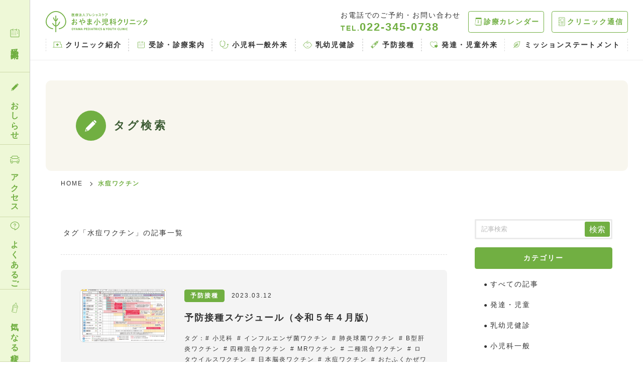

--- FILE ---
content_type: text/html; charset=UTF-8
request_url: https://oyama-pediatrics.jp/information/tag/vzv
body_size: 34631
content:


<meta name='robots' content='max-image-preview:large' />
<link rel='dns-prefetch' href='//s.w.org' />
<link rel="alternate" type="application/rss+xml" title="おやま小児科クリニック | 宮城県黒川郡大和町にある小児科・児童精神科クリニック &raquo; 水痘ワクチン タグのフィード" href="https://oyama-pediatrics.jp/information/tag/vzv/feed" />
<script type="text/javascript">
window._wpemojiSettings = {"baseUrl":"https:\/\/s.w.org\/images\/core\/emoji\/14.0.0\/72x72\/","ext":".png","svgUrl":"https:\/\/s.w.org\/images\/core\/emoji\/14.0.0\/svg\/","svgExt":".svg","source":{"concatemoji":"https:\/\/oyama-pediatrics.jp\/admin\/wp-includes\/js\/wp-emoji-release.min.js?ver=6.0"}};
/*! This file is auto-generated */
!function(e,a,t){var n,r,o,i=a.createElement("canvas"),p=i.getContext&&i.getContext("2d");function s(e,t){var a=String.fromCharCode,e=(p.clearRect(0,0,i.width,i.height),p.fillText(a.apply(this,e),0,0),i.toDataURL());return p.clearRect(0,0,i.width,i.height),p.fillText(a.apply(this,t),0,0),e===i.toDataURL()}function c(e){var t=a.createElement("script");t.src=e,t.defer=t.type="text/javascript",a.getElementsByTagName("head")[0].appendChild(t)}for(o=Array("flag","emoji"),t.supports={everything:!0,everythingExceptFlag:!0},r=0;r<o.length;r++)t.supports[o[r]]=function(e){if(!p||!p.fillText)return!1;switch(p.textBaseline="top",p.font="600 32px Arial",e){case"flag":return s([127987,65039,8205,9895,65039],[127987,65039,8203,9895,65039])?!1:!s([55356,56826,55356,56819],[55356,56826,8203,55356,56819])&&!s([55356,57332,56128,56423,56128,56418,56128,56421,56128,56430,56128,56423,56128,56447],[55356,57332,8203,56128,56423,8203,56128,56418,8203,56128,56421,8203,56128,56430,8203,56128,56423,8203,56128,56447]);case"emoji":return!s([129777,127995,8205,129778,127999],[129777,127995,8203,129778,127999])}return!1}(o[r]),t.supports.everything=t.supports.everything&&t.supports[o[r]],"flag"!==o[r]&&(t.supports.everythingExceptFlag=t.supports.everythingExceptFlag&&t.supports[o[r]]);t.supports.everythingExceptFlag=t.supports.everythingExceptFlag&&!t.supports.flag,t.DOMReady=!1,t.readyCallback=function(){t.DOMReady=!0},t.supports.everything||(n=function(){t.readyCallback()},a.addEventListener?(a.addEventListener("DOMContentLoaded",n,!1),e.addEventListener("load",n,!1)):(e.attachEvent("onload",n),a.attachEvent("onreadystatechange",function(){"complete"===a.readyState&&t.readyCallback()})),(e=t.source||{}).concatemoji?c(e.concatemoji):e.wpemoji&&e.twemoji&&(c(e.twemoji),c(e.wpemoji)))}(window,document,window._wpemojiSettings);
</script>
<style type="text/css">
img.wp-smiley,
img.emoji {
	display: inline !important;
	border: none !important;
	box-shadow: none !important;
	height: 1em !important;
	width: 1em !important;
	margin: 0 0.07em !important;
	vertical-align: -0.1em !important;
	background: none !important;
	padding: 0 !important;
}
</style>
	<link rel='stylesheet' id='wp-block-library-css'  href='https://oyama-pediatrics.jp/admin/wp-includes/css/dist/block-library/style.min.css?ver=6.0' type='text/css' media='all' />
<style id='global-styles-inline-css' type='text/css'>
body{--wp--preset--color--black: #000000;--wp--preset--color--cyan-bluish-gray: #abb8c3;--wp--preset--color--white: #ffffff;--wp--preset--color--pale-pink: #f78da7;--wp--preset--color--vivid-red: #cf2e2e;--wp--preset--color--luminous-vivid-orange: #ff6900;--wp--preset--color--luminous-vivid-amber: #fcb900;--wp--preset--color--light-green-cyan: #7bdcb5;--wp--preset--color--vivid-green-cyan: #00d084;--wp--preset--color--pale-cyan-blue: #8ed1fc;--wp--preset--color--vivid-cyan-blue: #0693e3;--wp--preset--color--vivid-purple: #9b51e0;--wp--preset--gradient--vivid-cyan-blue-to-vivid-purple: linear-gradient(135deg,rgba(6,147,227,1) 0%,rgb(155,81,224) 100%);--wp--preset--gradient--light-green-cyan-to-vivid-green-cyan: linear-gradient(135deg,rgb(122,220,180) 0%,rgb(0,208,130) 100%);--wp--preset--gradient--luminous-vivid-amber-to-luminous-vivid-orange: linear-gradient(135deg,rgba(252,185,0,1) 0%,rgba(255,105,0,1) 100%);--wp--preset--gradient--luminous-vivid-orange-to-vivid-red: linear-gradient(135deg,rgba(255,105,0,1) 0%,rgb(207,46,46) 100%);--wp--preset--gradient--very-light-gray-to-cyan-bluish-gray: linear-gradient(135deg,rgb(238,238,238) 0%,rgb(169,184,195) 100%);--wp--preset--gradient--cool-to-warm-spectrum: linear-gradient(135deg,rgb(74,234,220) 0%,rgb(151,120,209) 20%,rgb(207,42,186) 40%,rgb(238,44,130) 60%,rgb(251,105,98) 80%,rgb(254,248,76) 100%);--wp--preset--gradient--blush-light-purple: linear-gradient(135deg,rgb(255,206,236) 0%,rgb(152,150,240) 100%);--wp--preset--gradient--blush-bordeaux: linear-gradient(135deg,rgb(254,205,165) 0%,rgb(254,45,45) 50%,rgb(107,0,62) 100%);--wp--preset--gradient--luminous-dusk: linear-gradient(135deg,rgb(255,203,112) 0%,rgb(199,81,192) 50%,rgb(65,88,208) 100%);--wp--preset--gradient--pale-ocean: linear-gradient(135deg,rgb(255,245,203) 0%,rgb(182,227,212) 50%,rgb(51,167,181) 100%);--wp--preset--gradient--electric-grass: linear-gradient(135deg,rgb(202,248,128) 0%,rgb(113,206,126) 100%);--wp--preset--gradient--midnight: linear-gradient(135deg,rgb(2,3,129) 0%,rgb(40,116,252) 100%);--wp--preset--duotone--dark-grayscale: url('#wp-duotone-dark-grayscale');--wp--preset--duotone--grayscale: url('#wp-duotone-grayscale');--wp--preset--duotone--purple-yellow: url('#wp-duotone-purple-yellow');--wp--preset--duotone--blue-red: url('#wp-duotone-blue-red');--wp--preset--duotone--midnight: url('#wp-duotone-midnight');--wp--preset--duotone--magenta-yellow: url('#wp-duotone-magenta-yellow');--wp--preset--duotone--purple-green: url('#wp-duotone-purple-green');--wp--preset--duotone--blue-orange: url('#wp-duotone-blue-orange');--wp--preset--font-size--small: 13px;--wp--preset--font-size--medium: 20px;--wp--preset--font-size--large: 36px;--wp--preset--font-size--x-large: 42px;}.has-black-color{color: var(--wp--preset--color--black) !important;}.has-cyan-bluish-gray-color{color: var(--wp--preset--color--cyan-bluish-gray) !important;}.has-white-color{color: var(--wp--preset--color--white) !important;}.has-pale-pink-color{color: var(--wp--preset--color--pale-pink) !important;}.has-vivid-red-color{color: var(--wp--preset--color--vivid-red) !important;}.has-luminous-vivid-orange-color{color: var(--wp--preset--color--luminous-vivid-orange) !important;}.has-luminous-vivid-amber-color{color: var(--wp--preset--color--luminous-vivid-amber) !important;}.has-light-green-cyan-color{color: var(--wp--preset--color--light-green-cyan) !important;}.has-vivid-green-cyan-color{color: var(--wp--preset--color--vivid-green-cyan) !important;}.has-pale-cyan-blue-color{color: var(--wp--preset--color--pale-cyan-blue) !important;}.has-vivid-cyan-blue-color{color: var(--wp--preset--color--vivid-cyan-blue) !important;}.has-vivid-purple-color{color: var(--wp--preset--color--vivid-purple) !important;}.has-black-background-color{background-color: var(--wp--preset--color--black) !important;}.has-cyan-bluish-gray-background-color{background-color: var(--wp--preset--color--cyan-bluish-gray) !important;}.has-white-background-color{background-color: var(--wp--preset--color--white) !important;}.has-pale-pink-background-color{background-color: var(--wp--preset--color--pale-pink) !important;}.has-vivid-red-background-color{background-color: var(--wp--preset--color--vivid-red) !important;}.has-luminous-vivid-orange-background-color{background-color: var(--wp--preset--color--luminous-vivid-orange) !important;}.has-luminous-vivid-amber-background-color{background-color: var(--wp--preset--color--luminous-vivid-amber) !important;}.has-light-green-cyan-background-color{background-color: var(--wp--preset--color--light-green-cyan) !important;}.has-vivid-green-cyan-background-color{background-color: var(--wp--preset--color--vivid-green-cyan) !important;}.has-pale-cyan-blue-background-color{background-color: var(--wp--preset--color--pale-cyan-blue) !important;}.has-vivid-cyan-blue-background-color{background-color: var(--wp--preset--color--vivid-cyan-blue) !important;}.has-vivid-purple-background-color{background-color: var(--wp--preset--color--vivid-purple) !important;}.has-black-border-color{border-color: var(--wp--preset--color--black) !important;}.has-cyan-bluish-gray-border-color{border-color: var(--wp--preset--color--cyan-bluish-gray) !important;}.has-white-border-color{border-color: var(--wp--preset--color--white) !important;}.has-pale-pink-border-color{border-color: var(--wp--preset--color--pale-pink) !important;}.has-vivid-red-border-color{border-color: var(--wp--preset--color--vivid-red) !important;}.has-luminous-vivid-orange-border-color{border-color: var(--wp--preset--color--luminous-vivid-orange) !important;}.has-luminous-vivid-amber-border-color{border-color: var(--wp--preset--color--luminous-vivid-amber) !important;}.has-light-green-cyan-border-color{border-color: var(--wp--preset--color--light-green-cyan) !important;}.has-vivid-green-cyan-border-color{border-color: var(--wp--preset--color--vivid-green-cyan) !important;}.has-pale-cyan-blue-border-color{border-color: var(--wp--preset--color--pale-cyan-blue) !important;}.has-vivid-cyan-blue-border-color{border-color: var(--wp--preset--color--vivid-cyan-blue) !important;}.has-vivid-purple-border-color{border-color: var(--wp--preset--color--vivid-purple) !important;}.has-vivid-cyan-blue-to-vivid-purple-gradient-background{background: var(--wp--preset--gradient--vivid-cyan-blue-to-vivid-purple) !important;}.has-light-green-cyan-to-vivid-green-cyan-gradient-background{background: var(--wp--preset--gradient--light-green-cyan-to-vivid-green-cyan) !important;}.has-luminous-vivid-amber-to-luminous-vivid-orange-gradient-background{background: var(--wp--preset--gradient--luminous-vivid-amber-to-luminous-vivid-orange) !important;}.has-luminous-vivid-orange-to-vivid-red-gradient-background{background: var(--wp--preset--gradient--luminous-vivid-orange-to-vivid-red) !important;}.has-very-light-gray-to-cyan-bluish-gray-gradient-background{background: var(--wp--preset--gradient--very-light-gray-to-cyan-bluish-gray) !important;}.has-cool-to-warm-spectrum-gradient-background{background: var(--wp--preset--gradient--cool-to-warm-spectrum) !important;}.has-blush-light-purple-gradient-background{background: var(--wp--preset--gradient--blush-light-purple) !important;}.has-blush-bordeaux-gradient-background{background: var(--wp--preset--gradient--blush-bordeaux) !important;}.has-luminous-dusk-gradient-background{background: var(--wp--preset--gradient--luminous-dusk) !important;}.has-pale-ocean-gradient-background{background: var(--wp--preset--gradient--pale-ocean) !important;}.has-electric-grass-gradient-background{background: var(--wp--preset--gradient--electric-grass) !important;}.has-midnight-gradient-background{background: var(--wp--preset--gradient--midnight) !important;}.has-small-font-size{font-size: var(--wp--preset--font-size--small) !important;}.has-medium-font-size{font-size: var(--wp--preset--font-size--medium) !important;}.has-large-font-size{font-size: var(--wp--preset--font-size--large) !important;}.has-x-large-font-size{font-size: var(--wp--preset--font-size--x-large) !important;}
</style>
<link rel="https://api.w.org/" href="https://oyama-pediatrics.jp/information/wp-json/" /><link rel="alternate" type="application/json" href="https://oyama-pediatrics.jp/information/wp-json/wp/v2/tags/25" /><link rel="EditURI" type="application/rsd+xml" title="RSD" href="https://oyama-pediatrics.jp/admin/xmlrpc.php?rsd" />
<link rel="wlwmanifest" type="application/wlwmanifest+xml" href="https://oyama-pediatrics.jp/admin/wp-includes/wlwmanifest.xml" /> 
<meta name="generator" content="WordPress 6.0" />
<!DOCTYPE html>
<html>
<head>
  
<!-- Global site tag (gtag.js) - Google Analytics -->
<script async src="https://www.googletagmanager.com/gtag/js?id=UA-225448402-1"></script>
<script>
  window.dataLayer = window.dataLayer || [];
  function gtag(){dataLayer.push(arguments);}
  gtag('js', new Date());

  gtag('config', 'UA-225448402-1');
</script>

<meta charset="utf-8">
<meta name="viewport" content="width=device-width,user-scalable=no,maximum-scale=1" />
<title>水痘ワクチン | おやま小児科クリニック | 宮城県黒川郡大和町にある小児科・児童精神科クリニック</title>
<meta name="description" content="水痘ワクチンの記事一覧です。">

<meta http-equiv="Content-Type" content="text/html; charset=UTF-8">
<meta http-equiv="content-language" content="ja">
<meta name="format-detection" content="telephone=no">
<meta http-equiv="X-UA-Compatible" content="IE=edge"/>
<meta property="og:title" content="水痘ワクチン | おやま小児科クリニック | 宮城県黒川郡大和町にある小児科・児童精神科クリニック" />
<meta property="og:type" content="website" />
<meta property="og:url" content="https://oyama-pediatrics.jp/information/tag/vzv" />
<meta property="og:image" content="水痘ワクチン" />
<meta property="og:site_name" content="水痘ワクチン | おやま小児科クリニック | 宮城県黒川郡大和町にある小児科・児童精神科クリニック" />
<meta property="og:description" content="水痘ワクチンの記事一覧です。" />
<meta name="twitter:card" content="summary" />
<meta name="twitter:title" content="水痘ワクチン | おやま小児科クリニック | 宮城県黒川郡大和町にある小児科・児童精神科クリニック" />
<meta name="twitter:description" content="水痘ワクチンの記事一覧です。" />
<meta name="twitter:image" content="水痘ワクチン" />
<meta itemprop="image" content="水痘ワクチン" />
<link rel="shortcut icon" href="favicon.ico">
<link rel="icon" href="/assets/images/og/icon32x32.png" sizes="32x32" />
<link rel="apple-touch-icon-precomposed" href="/assets/images/og/icon180x180.png" />
<link rel="icon" href="/assets/images/og/icon192x192.png" sizes="192x192" />
<link rel="stylesheet" rel="preload" href="/assets/css/style.min.css" as="style">
<link rel="canonical" href="https://oyama-pediatrics.jp/information/tag/vzv"></head>

<body id="ja" class="topPage">
  
  
  <main id="ABOUTUS">
		
<header>
  <div class="descBlock ghd contentsWrap">
    <figure class="logo"><a href="/"><img src="/assets/images/common/logo_g.svg" alt="医療法人プレシャスケア おやま小児科クリニック ロゴ"></a></figure>
    <div class="tel">
      <div class="telWrap">
        <span>お電話でのご予約・お問い合わせ</span>
        <p class="num">TEL.<span>022-345-0738</span></p>
      </div>
      <a class="gBtn calBtn sclMotion" href="/information/category/calendar/">
        <img class="ppLazy" data-img="/assets/images/icon/i_d-cal.svg" alt="">
        <span>診療カレンダー</span>
        <div class="bln">休診日、休日当番、診察医変更等</div>
      </a>
      <a class="gBtn noteBtn sclMotion" href="/information/category/note/">
        <img class="ppLazy" data-img="/assets/images/icon/i_note.svg" alt="">
        <span>クリニック通信</span>
        <div class="bln">クリニックからのおしらせ、ご案内</div>
      </a>
    </div>
    <nav class="gnav headerGnav">
      <a href="/aboutus/">
        <figure class="menuIcon"><img class="ppLazy" data-img="/assets/images/icon/i_hospital.svg" alt=""></figure>
        <span>クリニック紹介</span>
      </a>
      <a href="/guide/visitor/">
        <figure class="menuIcon"><img class="ppLazy" data-img="/assets/images/icon/i_cal.svg" alt=""></figure>
        <span>受診・診療案内</span>
      </a>
      <a href="/guide/medical/#GP">
        <figure class="menuIcon"><img class="ppLazy" data-img="/assets/images/icon/i_ss.svg" alt=""></figure>
        <span>小児科一般外来</span>
      </a>
      <a href="/guide/medical/#HC">
        <figure class="menuIcon"><img class="ppLazy" data-img="/assets/images/icon/i_baby.svg" alt=""></figure>
        <span>乳幼児健診</span>
      </a>
      <a href="/guide/medical/#VT">
        <figure class="menuIcon"><img class="ppLazy" data-img="/assets/images/icon/i_syringe.svg" alt=""></figure>
        <span>予防接種</span>
      </a>
      <a href="/guide/medical/#CO">
        <figure class="menuIcon"><img class="ppLazy" data-img="/assets/images/icon/i_heart.svg" alt=""></figure>
        <span>発達・児童外来</span>
      </a>
      <a href="/mission-statement/">
        <figure class="menuIcon"><img class="ppLazy" data-img="/assets/images/icon/i_leaf.svg" alt=""></figure>
        <span>ミッションステートメント</span>
      </a>
    </nav>
  </div>
</header>

<div id="FIX-BUTTONS">
  <a class="sclMotion" href="https://oyama-pediatrics.jp/#TOP-RESERVATION">
    <figure class="menuIcon"><img class="ppLazy" data-img="/assets/images/icon/i_cal.svg" alt=""></figure>
    <span>受診案内</span>
  </a>
  <a class="sclMotion" href="/information/">
    <figure class="menuIcon"><img class="ppLazy" data-img="/assets/images/icon/i_pen.svg" alt=""></figure>
    <span>おしらせ</span>
  </a>
  <a class="sclMotion" href="/aboutus/#ACCESS">
    <figure class="menuIcon"><img class="ppLazy" data-img="/assets/images/icon/i_car.svg" alt=""></figure>
    <span>アクセス</span>
  </a>
  <a class="sclMotion" href="/faq/">
    <figure class="menuIcon"><img class="ppLazy" data-img="/assets/images/icon/i_balloon.svg" alt=""></figure>
    <span>よくあるご質問</span>
  </a>
  <a class="sclMotion" href="/guide/medical/#CMN-SYMPTOM">
    <figure class="menuIcon"><img class="ppLazy" data-img="/assets/images/icon/i_milk.svg" alt=""></figure>
    <span>気になる症状</span>
  </a>
</div>

<div id="FIX-BUTTONS-SP">
  <div class="topicsBox">
    <!-- WordPressループで記事一覧を表示 -->
<a href="https://oyama-pediatrics.jp/information/vaccination/1482"><span class="roll setArrow"><span class="date">2025.11.27</span><span class="title">インフルエンザワクチン予約なしでの接種のご案内</span></a>
  </div>
  <div class="btnBlock">
    <a href="tel:022-345-0738">
      <figure class="menuIcon"><img class="ppLazy" data-img="/assets/images/icon/i_tel_w.svg" alt=""></figure>
      <span>022-345-0738</span>
    </a>
    <a href="/aboutus/#ACCESS">
      <figure class="menuIcon"><img class="ppLazy" data-img="/assets/images/icon/i_car.svg" alt=""></figure>
      <span>アクセス</span>
    </a>
    <a href="/faq/">
      <figure class="menuIcon"><img class="ppLazy" data-img="/assets/images/icon/i_balloon.svg" alt=""></figure>
      <span>FAQ</span>
    </a>
  </div>  
</div>		
<div id="NAVI-BUTTON" class="navi__button pc-none">
  <div class="nbInner">
    <i></i>
  </div>
</div>
<nav id="SP__MENU" class="branchNav sm slide_menu">
  <div class="menuWrap">
    <div class="branchBox">
      <a class="branchName" href="/">HOME</a>
      <a class="branchName" href="/information/">
        <figure class="menuIcon"><img class="ppLazy" data-img="/assets/images/icon/i_pen.svg" alt=""></figure>
        <span>おしらせ</span>
      </a>
      <a class="branchName" href="/information/category/calendar/">
        <figure class="menuIcon"><img class="ppLazy" data-img="/assets/images/icon/i_d-cal.svg" alt=""></figure>
        <span>診療カレンダー</span>
      </a>
      <a class="branchName" href="/information/category/note/">
        <figure class="menuIcon"><img class="ppLazy" data-img="/assets/images/icon/i_note.svg" alt=""></figure>
        <span>クリニック通信</span>
      </a>
      <a class="branchName" href="/aboutus/">
        <figure class="menuIcon"><img class="ppLazy" data-img="/assets/images/icon/i_hospital.svg" alt=""></figure>
        <span>クリニック紹介</span>
      </a>
      <div class="boxWrap">
        <div class="branchSubBox">
          <a href="/aboutus/#GREETING">ごあいさつ</a>
<!--          <a href="#HELP-DOC">応援医師紹介</a>-->
          <a href="/aboutus/#MEANS">ロゴについて</a>
          <a href="/aboutus/#PROFILE">基本情報</a>
          <a href="/aboutus/#ACCESS">アクセス・駐車場</a>
          <a href="/aboutus/#DESIGNATION">届出・指定医療機関</a>
        </div>
      </div> 
    </div>
    <div class="branchBox">
      <a class="branchName" href="/guide/visitor/">
        <figure class="menuIcon"><img class="ppLazy" data-img="/assets/images/icon/i_cal.svg" alt=""></figure>
        <span>受診・診療案内</span>
      </a>
      <div class="boxWrap">
        <div class="branchSubBox">
          <a class="branchSubName" href="/guide/visitor/">受診案内</a>
          <div class="branchSubBox">
            <a href="/guide/visitor/#FIRST">初めての方へ</a>
            <a href="/guide/visitor/#RESERVATION">受診方法・診療時間</a>
            <a href="/guide/visitor/#RECEPTION">受付について</a>
          </div>
        </div>
      </div>  
      <div class="boxWrap">
        <div class="branchSubBox">
          <a class="branchSubName" href="/guide/medical/">診療案内</a>
          <div class="branchSubBox">
            <a href="/guide/medical/#GP">小児科一般外来</a>
            <a href="/guide/medical/#HC">乳幼児健診</a>
            <a href="/guide/medical/#VT">予防接種</a>
            <a href="/guide/medical/#CO">発達・児童外来</a>
          </div>
        </div>
      </div>
    </div>
    <div class="branchBox">
      <a class="branchName" href="/guide/medical/#CMN-SYMPTOM">
        <figure class="menuIcon"><img class="ppLazy" data-img="/assets/images/icon/i_milk.svg" alt=""></figure>
        <span>気になる症状</span>
      </a>
      <a class="branchName" href="/mission-statement/">
        <figure class="menuIcon"><img class="ppLazy" data-img="/assets/images/icon/i_leaf.svg" alt=""></figure>
        <span>ミッションステートメント</span>
      </a>
      <a class="branchName" href="/aboutus/#ACCESS">
        <figure class="menuIcon"><img class="ppLazy" data-img="/assets/images/icon/i_car.svg" alt=""></figure>
        <span>アクセス・駐車場</span>
      </a>
      <a class="branchName" href="/faq/">
        <figure class="menuIcon"><img class="ppLazy" data-img="/assets/images/icon/i_balloon.svg" alt=""></figure>
        <span>よくあるご質問</span>
      </a>
    </div>
    
    <div class="tel">
      <span>お電話でのご予約・お問い合わせ</span>
      <a class="num" href="tel:022-345-0738">TEL.<span>022-345-0738</span></a>
    </div>
    
  </div>
</nav>
    
    <div class="wrapper">
			
			      
      <div class="lowerTitle">
        <div class="sectionTitle hs md contentsWrap">
          <figure class="menuIcon"><img class="ppLazy" data-img="/assets/images/icon/i_pen_w.svg" alt=""></figure>
          <h2 class="ja">タグ検索</h2>
        </div>
        <div id="breadcrumb">
          <ul><li><a href='https://oyama-pediatrics.jp'>HOME</a></li><li><span>水痘ワクチン</span></li></ul>        </div>
      </div>
 
      <section id="ARTICLE" class="sectionContent">
        <div class="contentsWrap">
          <div class="articleList">
            <p class="sortTitle">タグ「水痘ワクチン」の記事一覧</p>
      			<ul class="normalBlock">
<!-- WordPressループで記事一覧を表示 -->  
    <li class="item">
    <a href="https://oyama-pediatrics.jp/information/vaccination/1068">
            <figure class="thumbnail ppLazyBg" data-bg="https://oyama-pediatrics.jp/admin/wp-content/uploads/2023/03/schedule_age7@4x.png"></figure>
            <div class="textBox">
        <span class="cat">
        予防接種        </span>
        <span class="date">2023.03.12</span>
        <h3>予防接種スケジュール（令和５年４月版）</h3>
        <p class="tag">タグ：<span>小児科</span><span>インフルエンザ菌ワクチン</span><span>肺炎球菌ワクチン</span><span>B型肝炎ワクチン</span><span>四種混合ワクチン</span><span>MRワクチン</span><span>二種混合ワクチン</span><span>ロタウイルスワクチン</span><span>日本脳炎ワクチン</span><span>水痘ワクチン</span><span>おたふくかぜワクチン</span><span>子宮頸がんワクチン</span><span>三種混合ワクチン</span><span>A型肝炎ワクチン</span><span>小児用コロナワクチン</span></p>              </div>
    </a>
  </li>  
    <li class="item">
    <a href="https://oyama-pediatrics.jp/information/vaccination/1046">
            <div class="textBox">
        <span class="cat">
        予防接種        </span>
        <span class="date">2023.02.08</span>
        <h3>ワクチンは同時接種をお勧めします</h3>
        <p class="tag">タグ：<span>BCG</span><span>感染症</span><span>インフルエンザ</span><span>インフルエンザ菌ワクチン</span><span>肺炎球菌ワクチン</span><span>B型肝炎ワクチン</span><span>四種混合ワクチン</span><span>MRワクチン</span><span>二種混合ワクチン</span><span>ロタウイルスワクチン</span><span>日本脳炎ワクチン</span><span>水痘ワクチン</span><span>おたふくかぜワクチン</span><span>子宮頸がんワクチン</span><span>三種混合ワクチン</span><span>A型肝炎ワクチン</span><span>インフルエンザワクチン</span><span>小児用コロナワクチン</span></p>              </div>
    </a>
  </li>  
    <li class="item">
    <a href="https://oyama-pediatrics.jp/information/vaccination/312">
            <div class="textBox">
        <span class="cat">
        予防接種        </span>
        <span class="date">2022.08.14</span>
        <h3>シナジスは他のワクチン接種に影響しません</h3>
        <p class="tag">タグ：<span>感染症</span><span>インフルエンザ菌ワクチン</span><span>肺炎球菌ワクチン</span><span>B型肝炎ワクチン</span><span>四種混合ワクチン</span><span>MRワクチン</span><span>二種混合ワクチン</span><span>ロタウイルスワクチン</span><span>日本脳炎ワクチン</span><span>水痘ワクチン</span><span>おたふくかぜワクチン</span><span>子宮頸がんワクチン</span><span>三種混合ワクチン</span><span>A型肝炎ワクチン</span><span>インフルエンザワクチン</span></p>              </div>
    </a>
  </li>  
    <li class="item">
    <a href="https://oyama-pediatrics.jp/information/vaccination/378">
            <div class="textBox">
        <span class="cat">
        予防接種        </span>
        <span class="date">2022.07.11</span>
        <h3>水痘ワクチンはお腹の赤ちゃんも守ります</h3>
        <p class="tag">タグ：<span>感染症</span><span>水痘ワクチン</span></p>              </div>
    </a>
  </li>  
    <li class="item">
    <a href="https://oyama-pediatrics.jp/information/vaccination/172">
            <div class="textBox">
        <span class="cat">
        予防接種        </span>
        <span class="date">2022.06.19</span>
        <h3>予防接種ストレス関連反応をご存じですか</h3>
        <p class="tag">タグ：<span>BCG</span><span>お役立ち情報</span><span>インフルエンザ菌ワクチン</span><span>肺炎球菌ワクチン</span><span>B型肝炎ワクチン</span><span>四種混合ワクチン</span><span>MRワクチン</span><span>二種混合ワクチン</span><span>ロタウイルスワクチン</span><span>日本脳炎ワクチン</span><span>水痘ワクチン</span><span>おたふくかぜワクチン</span><span>子宮頸がんワクチン</span><span>三種混合ワクチン</span><span>A型肝炎ワクチン</span><span>インフルエンザワクチン</span><span>小児用コロナワクチン</span></p>              </div>
    </a>
  </li>  
       
</ul>
          </div>
          
          <dl class="articleSidebar">
  <div class="item">
    <form id="SEARCH-FORM" action="https://oyama-pediatrics.jp/information" method="get">
  <input class="s-box" name="s" type="text" placeholder="記事検索"/>
  <button type="submit" class="s-btn-area"><div class="s-btn">検索</div></button>
</form>  </div>
  <br>
  <div class="sideCat item">
    <dt>カテゴリー</dt>
    <dd>
      <a  href="/information/">すべての記事</a>
    <a href="https://oyama-pediatrics.jp/information/category/development">発達・児童</a><a href="https://oyama-pediatrics.jp/information/category/health">乳幼児健診</a><a href="https://oyama-pediatrics.jp/information/category/pediatrics">小児科一般</a><a href="https://oyama-pediatrics.jp/information/category/news">おしらせ</a><a href="https://oyama-pediatrics.jp/information/category/calendar">診療カレンダー</a><a href="https://oyama-pediatrics.jp/information/category/note">クリニック通信</a><a href="https://oyama-pediatrics.jp/information/category/vaccination">予防接種</a><a href="https://oyama-pediatrics.jp/information/category/covid-19">新型コロナウイルス</a>    </dd>
  </div>
  <div class="sideTag item">
    <dt>タグ</dt>
    <dd>
      <a href="https://oyama-pediatrics.jp/information/tag/pediatrics">小児科</a><a href="https://oyama-pediatrics.jp/information/tag/hib">インフルエンザ菌ワクチン</a><a href="https://oyama-pediatrics.jp/information/tag/pcv">肺炎球菌ワクチン</a><a href="https://oyama-pediatrics.jp/information/tag/hbv">B型肝炎ワクチン</a><a href="https://oyama-pediatrics.jp/information/tag/dpt-ipv">四種混合ワクチン</a><a href="https://oyama-pediatrics.jp/information/tag/mr">MRワクチン</a><a href="https://oyama-pediatrics.jp/information/tag/dt">二種混合ワクチン</a><a href="https://oyama-pediatrics.jp/information/tag/rota">ロタウイルスワクチン</a><a href="https://oyama-pediatrics.jp/information/tag/je">日本脳炎ワクチン</a><a class="current" href="https://oyama-pediatrics.jp/information/tag/vzv">水痘ワクチン</a><a href="https://oyama-pediatrics.jp/information/tag/mumps">おたふくかぜワクチン</a><a href="https://oyama-pediatrics.jp/information/tag/hpv">子宮頸がんワクチン</a><a href="https://oyama-pediatrics.jp/information/tag/dpt">三種混合ワクチン</a><a href="https://oyama-pediatrics.jp/information/tag/hav">A型肝炎ワクチン</a><a href="https://oyama-pediatrics.jp/information/tag/covid-19vac">小児用コロナワクチン</a>    </dd>
  </div>
</dl>
          
        </div>
      </section>
      
      
<section id="footerContact" class="sectionContents">
  <figure class="obj"><img class="ppLazy" data-img="/assets/images/common/obj_round.svg" alt=""></figure>
  <div class="contentsWrap">
    <div class="descBlock ft">
      <figure class="logo"><img class="ppLazy" data-img="/assets/images/common/logo_w.svg" alt="医療法人プレシャスケア おやま小児科クリニック ロゴ"></figure>
      <div class="tel">
        <span>▼ お電話でのご予約・お問い合わせ</span>
        <p class="num">TEL.<span>022-345-0738</span></p>
        <span>時間/8:30~18:00<br class="pc-none tb-none">(お昼休憩/12:00~13:00を除く)</span>
      </div>
    </div>
    <figure class="ppLazyBg imgWrap" data-bg="/assets/images/common/footer_mv.jpg" alt=""></figure>
  </div>
</section>
<footer>
  <div class="contentsWrap">
    <div class="textBlock">
      <h1>医療法人プレシャスケア<span>おやま小児科クリニック</span></h1>
      <p>宮城県指定 外来対応医療機関<br>黒川郡大和町の小児科・児童精神科クリニック</p>
      <p>〒981-3621<br>宮城県黒川郡大和町吉岡字館下22-5</p>
    </div>
    <nav class="branchNav ft">
      <div class="branchBox">
        <a class="branchName" href="/">HOME</a>
        <a class="branchName" href="/aboutus/">クリニック紹介</a>
        <div class="boxWrap">
          <div class="branchSubBox">
            <a href="/aboutus/#GREETING">ごあいさつ</a>
<!--            <a href="#HELP-DOC">応援医師紹介</a>-->
            <a href="/aboutus/#MEANS">ロゴについて</a>
            <a href="/aboutus/#PROFILE">基本情報</a>
            <a href="/aboutus/#ACCESS">アクセス・駐車場</a>
            <a href="/aboutus/#DESIGNATION">届出・指定医療機関</a>
          </div>
        </div> 
        <a class="branchName" href="/mission-statement/">ミッションステートメント</a>
      </div>
      <div class="branchBox">
        <a class="branchSubName" href="/guide/visitor/">受診・診療案内</a>
        <div class="boxWrap">
          <div class="branchSubBox">
            <a class="branchSubName" href="/guide/visitor/">受診案内</a>
            <div class="branchSubBox">
              <a href="/guide/medical/#FIRST">初めての方へ</a>
              <a href="/guide/medical/#RESERVATION">受診方法・診療時間</a>
              <a href="/guide/medical/#RECEPTION">受付について</a>
            </div>
          </div>
          <div class="branchSubBox">
            <a class="branchSubName" href="/guide/medical/">診療案内</a>
            <div class="branchSubBox">
              <a href="/guide/medical/#GP">小児科一般外来</a>
              <a href="/guide/medical/#HC">乳幼児健診</a>
              <a href="/guide/medical/#VT">予防接種</a>
              <a href="/guide/medical/#CO">発達・児童外来</a>
            </div>
          </div>
        </div>  
      </div>
      <div class="branchBox">
        <a class="branchName" href="/information/">おしらせ</a>
        <a class="branchName" href="/information/category/calendar/">診療カレンダー</a>
        <a class="branchName" href="/information/category/note/">クリニック通信</a>
        <a class="branchName" href="/aboutus/#ACCESS">アクセス・駐車場</a>
        <a class="branchName" href="/faq/">よくあるご質問</a>
      </div>
    </nav>
    <address class="en">&copy;OYAMA PEDIATRICS&amp;YOUTH CLINIC.</address>
  </div>
</footer>      
    </div>    
  </main>

  <script src="/assets/js/dist/vendor.min.js"></script>
  <script src="/assets/js/dist/all.min.js"></script>
  <script src="/assets/js/settings/setting.core.js"></script>
  
	<script type="application/ld+json">
{
  "@context": "https://schema.org",
  "@type": "BreadcrumbList",
  "itemListElement": [{
"@type": "ListItem",
"position":"1",
"name":"HOME",
"item":"https://oyama-pediatrics.jp"
},
{
"@type": "ListItem",
"position":"2",
"name":"水痘ワクチン",
"item":"https://oyama-pediatrics.jp/information/tag/vzv"
}]
}
</script>
    
</body>
</html>

--- FILE ---
content_type: text/css
request_url: https://oyama-pediatrics.jp/assets/css/style.min.css
body_size: 165744
content:
@charset "utf-8";﻿@import"https://fonts.googleapis.com/css2?family=Noto+Serif+JP:wght@300;400;500;600;700&display=swap";@import"https://fonts.googleapis.com/css2?family=Lato:wght@400;700&display=swap";body{-webkit-text-size-adjust:100%}body,dl,dt,dd,ul,ol,li,h1,h2,h3,h4,h5,h6,pre,code,form,fieldset,legend,input,textarea,p,th,td,figure{margin:0;padding:0;box-sizing:border-box}img{line-height:0}figure{line-height:1}table{border-collapse:collapse;border-spacing:0}fieldset,img{border:0}li{list-style:none}caption,th{text-align:left}h1,h2,h3,h4,h5,h6{font-size:100%}q:before,q:after{content:""}abbr,acronym{border:0;font-variant:normal}sup{vertical-align:text-top}sub{vertical-align:text-bottom}input,textarea,select{font-family:inherit;font-size:inherit;font-weight:inherit}input,textarea,select{*font-size:100%}legend{color:#000}*{box-sizing:border-box}*:focus{outline:none}body{-webkit-text-size-adjust:100%;position:relative;ounter-reset:number 0}html{font-size:62.5%}@media screen and (max-width: 767px){html{font-size:3vw}}@media screen and (min-width: 768px)and (max-width: 1024px){html{font-size:1vw}}@media screen and (min-width: 1025px){html{font-size:1.05vw}}@media screen and (min-width: 1200px){html{font-size:14px}}div{box-sizing:border-box}h1,h2,h3,h4,h5,h6,div,p,li,dt,dd,th,td,a,span{font-family:"游ゴシック体",YuGothic,"游ゴシック","Yu Gothic","メイリオ","Hiragino Kaku Gothic ProN","Hiragino Sans",sans-serif}@media screen\0 {h1,h2,h3,h4,h5,h6,div,p,li,dt,dd,th,td,a,span{font-family:"Segoe UI",Meiryo,sans-serif}}h1,h2,h3,h4,h5,h6,p,li,dt,dd,th,td,a,span{line-height:1.8;color:#333;box-sizing:border-box;letter-spacing:.15vw}@media screen and (max-width: 767px){h1,h2,h3,h4,h5,h6,p,li,dt,dd,th,td,a,span{letter-spacing:.5vw}}img{width:auto}svg{display:block}a{color:#333;text-decoration:none;transition:opacity .3s}.scroll-stop{overflow:hidden}.ppLazyBg{display:block;background-size:cover;background-position:center}.layer-txt{font-size:3.2vw;color:#fff;display:inline-block;overflow:hidden;position:relative;line-height:1}.layer-txt span{padding:12px 25px;display:inline-block;position:relative;z-index:2}.layer-txt .layer-before,.layer-txt .layer-after{position:absolute;width:100%;height:100%;top:0;left:0}.layer-txt .layer-before{z-index:1;background:#3fabb9}.layer-txt .layer-after{z-index:3;background:#fff}.megabnr-field{transition:.5s;position:fixed;width:100%;z-index:5;height:calc(100vw - 80px);top:80px;opacity:0;transform:scaleY(0);transform-origin:0% 0%}@media screen and (max-width: 767px){.megabnr-field{display:none}}.megabnr-field .megabnr-field-inner{background:#efefef;padding:35px 0;width:100%;position:relative;z-index:6}.megabnr-field .megabnr-field-inner .in{width:1000px;margin:0 auto;display:flex;justify-content:center;flex-wrap:wrap}.megabnr-field .megabnr-field-inner a{background:#fff;display:flex;align-items:center;width:30%;margin-right:3%;margin-bottom:12px}.megabnr-field .megabnr-field-inner figure{width:80px;height:80px}.megabnr-field .megabnr-field-inner p{font-size:.7rem;padding:0px 12px}.megabnr-field .megabnr-bg{position:absolute;width:100%;height:100%;top:0;left:0;background:rgba(255,255,255,.8);z-index:5}.megabnr-open{opacity:1;transform:scaleY(1)}.ac-container .cross{display:inline-block}.ac-container .cross i{display:inline-block;transition:.5s;transform-origin:50%;width:40px;height:40px;background:#ebebeb;border-radius:50%;position:relative}.ac-container .cross i:after,.ac-container .cross i:before{transition:.5s;position:absolute;transform-origin:50%;transition:.5s;content:"";background:#b4b4b4;width:20px;height:1px;top:18px;left:10px}.ac-container .cross i:before{transform:rotate(90deg)}.ac-container .more{padding:20px 0;text-align:center}.ac-container .more a{padding:8px 25px;display:inline-block;border:1px solid #ccc}.ac-container .cross .accordion-btn-open{transform:rotate(135deg)}.ac-contents{overflow:hidden;height:0;transition:.5s}.fadein{opacity:0;transition:1.3s}@media screen and (min-width: 766px){.fadein{transform:translate(0, 40px)}}@media screen and (max-width: 767px){.fadein{transform:translate(0, 2vw)}}.fadein.active{opacity:1;transform:translate(0, 0)}.form-error{margin-top:8px}.form-error p{display:block;padding:8px;border-radius:3px;color:#fff}input[type=text],input[type=email],input[type=tel],input[type=date],input[type=number],textarea{width:100%;font-size:.9rem;padding:18px;color:#666}input[type=text]::placeholder,input[type=email]::placeholder,input[type=tel]::placeholder,input[type=date]::placeholder,input[type=number]::placeholder,textarea::placeholder{color:#bababa}input[type=text]:input-placeholder,input[type=email]:input-placeholder,input[type=tel]:input-placeholder,input[type=date]:input-placeholder,input[type=number]:input-placeholder,textarea:input-placeholder{color:#bababa}select{-moz-appearance:none;-webkit-appearance:none;-o-appearance:none;-ms-appearance:none;appearance:none;border-radius:0;border:0;margin:0;padding:0;background:none transparent;vertical-align:middle;font-size:inherit;color:inherit;box-sizing:content-box}._form-radio{display:flex}._form-radio input[type=radio]{display:none}._form-radio label{width:100%;display:flex;cursor:pointer;position:relative;box-sizing:border-box;padding-left:25px}._form-radio label span{display:block;padding:10px}._form-radio label span:before,._form-radio label span:after{content:"";position:absolute;border-radius:50%;transition:.3s}._form-radio label span:before{width:16px;height:16px;top:10px;left:10px}._form-radio label span:after{width:10px;height:10px;top:14px;left:14px;transform:scale(0);transform-origin:50%}._form-radio input[type=radio]:checked+span:after{transform:scale(1)}._form-checkbox{display:flex;justify-content:space-between}._form-checkbox input[type=checkbox]{display:none}._form-checkbox label{width:100%;padding-left:25px;cursor:pointer;position:relative;display:block;border-radius:3px;box-sizing:border-box}._form-checkbox label:after{content:"";position:absolute;width:15px;height:15px;top:12px;left:12px}._form-checkbox label span{display:flex;align-items:center;padding:10px}._form-checkbox label span:before,._form-checkbox label span:after{content:"";position:absolute;z-index:2;transition:.3s}._form-checkbox label span:before{width:18px;height:2px;top:20px;left:18px;transform:rotate(-45deg) scaleX(0);transform-origin:0 100%}._form-checkbox label span:after{width:8px;height:2px;top:19px;left:9px;transform:rotate(35deg) scaleX(0);transform-origin:100% 100%}._form-checkbox input[type=checkbox]:checked+span:before{transform:rotate(-45deg) scaleX(1)}._form-checkbox input[type=checkbox]:checked+span:after{transform:rotate(35deg) scaleX(1)}._form-select{overflow:hidden;*display:inline;*zoom:1;position:relative;border-radius:5px}._form-select>select{width:100%;padding:18px 25px}._form-select:after{position:absolute;content:"";width:25px;height:25px;background-image:url("../images/prts/allow_01.svg");background-size:cover;background-repeat:no-repeat;background-position:center;right:30px;top:calc(50% - 12px);transform:rotate(90deg)}.mw_wp_form_confirm ._form-select{box-shadow:none}.mw_wp_form_confirm ._form-select:after{display:none}input[type=button],input[type=submit]{font-size:1rem;background:none;text-align:center;color:#333;width:100%;border:none}.form-botton-back,.form-botton-next{position:relative;overflow:hidden}.form-botton-back:after,.form-botton-next:after{position:absolute;content:"";width:30px;height:30px;background-image:url("../images/prts/allow_02_w.svg");background-size:cover;background-repeat:no-repeat;background-position:center;top:calc(50% - 15px)}.form-botton-back input[type=submit],.form-botton-next input[type=submit]{width:100%;position:relative;z-index:1}.form-botton-back{background:#666;position:relative}.form-botton-back:after{left:30px;transform:scaleX(-1)}.form-botton-back:before{transition:.5s;content:"";position:absolute;width:100%;height:100%;background-color:#333;top:0;left:0;clip-path:circle(0% at 50% 50%)}.form-botton-back:hover:before{clip-path:circle(100% at 50% 50%)}.form-botton-back input[type=button]{width:100%;height:50px;position:relative;z-index:1}.form-botton-next:after{right:30px}.form-botton-next:before{transition:.5s;content:"";position:absolute;width:100%;height:100%;background-color:#333;top:0;left:0;clip-path:circle(0% at 50% 50%)}.form-botton-next:hover:before{clip-path:circle(100% at 50% 50%)}.form-botton-next input[type=submit]{height:70px}.anime1{clip-path:polygon(0 0, 0 0, 0 100%, 0% 100%);opacity:1}.anime1.active{animation:animeTxt1 1.2s ease .2s;-moz-animation:animeTxt1 1.2s ease .2s;animation:animeTxt1 1.2s ease .2s;animation-fill-mode:both;-moz-animation-fill-mode:both;animation-fill-mode:both}@-webkit-keyframes animeTxt1{0%{clip-path:polygon(0 0, 0 0, 0 100%, 0% 100%);opacity:1}100%{clip-path:polygon(100% 0, 0 0, 0 100%, 100% 100%);opacity:1}}@-moz-keyframes animeTxt1{0%{clip-path:polygon(0 0, 0 0, 0 100%, 0% 100%);opacity:1}100%{clip-path:polygon(100% 0, 0 0, 0 100%, 100% 100%);opacity:1}}@keyframes animeTxt1{0%{clip-path:polygon(0 0, 0 0, 0 100%, 0% 100%);opacity:1}100%{clip-path:polygon(100% 0, 0 0, 0 100%, 100% 100%);opacity:1}}.anime2{clip-path:circle(0% at 50% 50%);opacity:1}.anime2.active{animation:animeTxt2 1.2s ease .2s;-moz-animation:animeTxt2 1.2s ease .2s;animation:animeTxt2 1.2s ease .2s;animation-fill-mode:both;-moz-animation-fill-mode:both;animation-fill-mode:both}@-webkit-keyframes animeTxt2{0%{clip-path:circle(0% at 50% 50%);opacity:1}100%{clip-path:circle(70.7% at 50% 50%);opacity:1}}@-moz-keyframes animeTxt2{0%{clip-path:circle(0% at 50% 50%);opacity:1}100%{clip-path:circle(70.7% at 50% 50%);opacity:1}}@keyframes animeTxt2{0%{clip-path:circle(0% at 50% 50%);opacity:1}100%{clip-path:circle(70.7% at 50% 50%);opacity:1}}.box-anime1 img,.box-anime1:after{clip-path:polygon(54% 34%, 17% 43%, 31% 76%, 75% 61%);clip-path:circle(10.7% at 50% 50%);opacity:0}.box-anime1.active img{animation:anime1 1s ease .2s;-moz-animation:anime1 1s ease .2s;animation:anime1 1s ease .2s;animation-fill-mode:both;-moz-animation-fill-mode:both;animation-fill-mode:both}.box-anime1.active:after{animation:anime1 1s ease 0s;-moz-animation:anime1 1s ease 0s;animation:anime1 1s ease 0s;animation-fill-mode:both;-moz-animation-fill-mode:both;animation-fill-mode:both}@-webkit-keyframes anime1{0%{transform:translateX(-30px);clip-path:polygon(54% 34%, 17% 43%, 31% 76%, 75% 61%);opacity:0}100%{transform:translateX(0px);clip-path:polygon(100% 0, 0 0, 0 100%, 100% 100%);opacity:1}}@-moz-keyframes anime1{0%{transform:translateX(-30px);clip-path:polygon(54% 34%, 17% 43%, 31% 76%, 75% 61%);opacity:0}100%{transform:translateX(0px);clip-path:polygon(100% 0, 0 0, 0 100%, 100% 100%);opacity:1}}@keyframes anime1{0%{transform:translateX(-30px);clip-path:polygon(54% 34%, 17% 43%, 31% 76%, 75% 61%);opacity:0}100%{transform:translateX(0px);clip-path:polygon(100% 0, 0 0, 0 100%, 100% 100%);opacity:1}}.box-anime2 img,.box-anime2:after{clip-path:circle(0% at 50% 50%);opacity:0}.box-anime2.active img{animation:animeBox2 1s ease .2s;-moz-animation:animeBox2 1s ease .2s;animation:animeBox2 1s ease .2s;animation-fill-mode:both;-moz-animation-fill-mode:both;animation-fill-mode:both}.box-anime2.active:after{animation:animeBox2 1s ease 0s;-moz-animation:animeBox2 1s ease 0s;animation:animeBox2 1s ease 0s;animation-fill-mode:both;-moz-animation-fill-mode:both;animation-fill-mode:both}@-webkit-keyframes animeBox2{0%{transform:translateX(50px);clip-path:circle(0% at 50% 50%);opacity:0}100%{transform:translateX(0px);clip-path:circle(100% at 50% 50%);opacity:1}}@-moz-keyframes animeBox2{0%{transform:translateX(50px);clip-path:circle(0% at 50% 50%);opacity:0}100%{transform:translateX(0px);clip-path:circle(100% at 50% 50%);opacity:1}}@keyframes animeBox2{0%{transform:translateX(50px);clip-path:circle(0% at 50% 50%);opacity:0}100%{transform:translateX(0px);clip-path:circle(100% at 50% 50%);opacity:1}}.box-anime3 img,.box-anime3:after{clip-path:polygon(50% 31%, 51% 32%, 49% 32%, 50% 32%, 51% 32%);opacity:0}.box-anime3.active img{animation:animeBox3 1s ease .2s;-moz-animation:animeBox3 1s ease .2s;animation:animeBox3 1s ease .2s;animation-fill-mode:both;-moz-animation-fill-mode:both;animation-fill-mode:both}.box-anime3.active:after{animation:animeBox3 1s ease 0s;-moz-animation:animeBox3 1s ease 0s;animation:animeBox3 1s ease 0s;animation-fill-mode:both;-moz-animation-fill-mode:both;animation-fill-mode:both}@-webkit-keyframes animeBox3{0%{transform:translateX(50px);clip-path:polygon(50% 31%, 51% 32%, 49% 32%, 50% 32%, 51% 32%);opacity:0}50%{transform:translateX(0px);clip-path:polygon(51% 17%, 82% 34%, 74% 76%, 30% 78%, 33% 46%);opacity:1}100%{transform:translateX(0px);clip-path:polygon(50% 0%, 100% 0, 100% 100%, 0 100%, 0 0);opacity:1}}@-moz-keyframes animeBox3{0%{transform:translateX(50px);clip-path:polygon(50% 31%, 51% 32%, 49% 32%, 50% 32%, 51% 32%);opacity:0}50%{transform:translateX(0px);clip-path:polygon(51% 17%, 82% 34%, 74% 76%, 30% 78%, 33% 46%);opacity:1}100%{transform:translateX(0px);clip-path:polygon(50% 0%, 100% 0, 100% 100%, 0 100%, 0 0);opacity:1}}@keyframes animeBox3{0%{transform:translateX(50px);clip-path:polygon(50% 31%, 51% 32%, 49% 32%, 50% 32%, 51% 32%);opacity:0}50%{transform:translateX(0px);clip-path:polygon(51% 17%, 82% 34%, 74% 76%, 30% 78%, 33% 46%);opacity:1}100%{transform:translateX(0px);clip-path:polygon(50% 0%, 100% 0, 100% 100%, 0 100%, 0 0);opacity:1}}.ml-slideIn{position:relative;display:inline-block}.ml-slideIn span{z-index:1;display:block;position:relative;padding:5px 0px;clip-path:polygon(0 0, 0 0, 0 100%, 0% 100%)}.ml-slideIn i.front,.ml-slideIn i.back{position:absolute;width:100%;height:100%;left:0;top:0;background:#f5f5f5;clip-path:polygon(0 0, 0 0, 0 100%, 0% 100%)}.ml-slideIn i.front{background:#69d3cb;z-index:2}.txt-anime4{position:relative;display:inline-block}.txt-anime4 span{z-index:1;display:block;position:relative;padding:5px 12px;clip-path:polygon(0 0, 0 0, 0 100%, 0% 100%)}.txt-anime4 i.front,.txt-anime4 i.back{position:absolute;width:100%;height:100%;left:0;top:0;background:#f5f5f5;clip-path:polygon(0 0, 0 0, 0 100%, 0% 100%)}.txt-anime4 i.front{background:#69d3cb;z-index:2}.txt-anime4.active span{animation:anime4 .3s ease .8s;-moz-animation:anime4 .3s ease .8s;animation:anime4 .3s ease .8s;animation-fill-mode:both;-moz-animation-fill-mode:both;animation-fill-mode:both}.txt-anime4.active i.front{animation:anime41 .8s ease .5s;-moz-animation:anime41 .8s ease .5s;animation:anime41 .8s ease .5s;animation-fill-mode:both;-moz-animation-fill-mode:both;animation-fill-mode:both}.txt-anime4.active i.back{animation:anime4 .8s ease .2s;-moz-animation:anime4 .8s ease .2s;animation:anime4 .8s ease .2s;animation-fill-mode:both;-moz-animation-fill-mode:both;animation-fill-mode:both}@-webkit-keyframes anime4{0%{clip-path:polygon(0 0, 0 0, 0 100%, 0% 100%)}100%{clip-path:polygon(0 0, 100% 0, 100% 100%, 0 100%)}}@-moz-keyframes anime4{0%{clip-path:polygon(0 0, 0 0, 0 100%, 0% 100%)}100%{clip-path:polygon(0 0, 100% 0, 100% 100%, 0 100%)}}@keyframes anime4{0%{clip-path:polygon(0 0, 0 0, 0 100%, 0% 100%)}100%{clip-path:polygon(0 0, 100% 0, 100% 100%, 0 100%)}}@-webkit-keyframes anime41{0%{clip-path:polygon(0 0, 0 0, 0 100%, 0% 100%)}50%{clip-path:polygon(0 0, 100% 0, 100% 100%, 0 100%)}100%{clip-path:polygon(100% 0, 100% 0, 100% 100%, 100% 100%)}}@-moz-keyframes anime41{0%{clip-path:polygon(0 0, 0 0, 0 100%, 0% 100%)}50%{clip-path:polygon(0 0, 100% 0, 100% 100%, 0 100%)}100%{clip-path:polygon(100% 0, 100% 0, 100% 100%, 100% 100%)}}@keyframes anime41{0%{clip-path:polygon(0 0, 0 0, 0 100%, 0% 100%)}50%{clip-path:polygon(0 0, 100% 0, 100% 100%, 0 100%)}100%{clip-path:polygon(100% 0, 100% 0, 100% 100%, 100% 100%)}}@media screen and (min-width: 1025px){.pc-none{display:none}}@media screen and (min-width: 768px)and (max-width: 1024px){.tb-none{display:none}}@media screen and (max-width: 767px){.sp-none{display:none}}.topPage{transition:0 !important}html{margin-top:0 !important}main .wrapper{margin-top:160px;margin-left:auto;width:calc(100% - 60px)}@media screen and (min-width: 768px)and (max-width: 1024px){main .wrapper{margin-top:0;width:calc(100% - 45px)}}@media screen and (max-width: 767px){main .wrapper{margin-top:0;width:100%}}#ERROR .lowerSectionTitle p{font-size:1.1428571429rem;text-align:center}@media screen and (min-width: 1025px){#ERROR .lowerSectionTitle p{font-size:1.2857142857rem}}@media screen and (max-width: 767px){#ERROR .lowerSectionTitle p{text-align:left}}.contentsWrap{width:90%;max-width:1200px;margin:0 auto}.sectionTitle{font-weight:bold}@media screen and (max-width: 767px){.sectionTitle{margin:0 0 7.5vw 0}}@media screen and (min-width: 768px)and (max-width: 1024px){.sectionTitle{margin:0 0 6vw 0}}@media screen and (min-width: 1025px)and (max-width: 1199px){.sectionTitle{margin:0 0 6vw 0}}@media screen and (min-width: 1200px){.sectionTitle{margin:0 0 60px 0}}@media screen and (max-width: 767px){.sectionTitle{text-align:center}}.sectionTitle .en{display:block;font-size:1.2857142857rem;line-height:1}.sectionTitle .ja{color:#3c5b33;font-size:2.2857142857rem;line-height:1;letter-spacing:.3rem !important}@media screen and (max-width: 767px){.sectionTitle .ja{line-height:1.4;font-size:1.8571428571rem}}.sectionTitle.hs{display:flex;align-items:center}@media screen and (max-width: 767px){.sectionTitle.hs{display:block}}.sectionTitle.hs .en{margin-left:1.2%}@media screen and (max-width: 767px)and (max-width: 767px){.sectionTitle.hs .en{margin:1.875vw 0 0 0}}@media screen and (max-width: 767px)and (min-width: 768px)and (max-width: 1024px){.sectionTitle.hs .en{margin:1.5vw 0 0 0}}@media screen and (max-width: 767px)and (min-width: 1025px)and (max-width: 1199px){.sectionTitle.hs .en{margin:1.5vw 0 0 0}}@media screen and (max-width: 767px)and (min-width: 1200px){.sectionTitle.hs .en{margin:15px 0 0 0}}@media screen and (max-width: 767px){.sectionTitle.vt .en{margin:1.875vw 0 0 0}}@media screen and (min-width: 768px)and (max-width: 1024px){.sectionTitle.vt .en{margin:1.5vw 0 0 0}}@media screen and (min-width: 1025px)and (max-width: 1199px){.sectionTitle.vt .en{margin:1.5vw 0 0 0}}@media screen and (min-width: 1200px){.sectionTitle.vt .en{margin:15px 0 0 0}}.sectionTitle.tc{text-align:center}.sectionTitle.md .en{font-size:1.1428571429rem}@media screen and (max-width: 767px){.sectionTitle.md .en{margin:1.875vw 0 0 0}}@media screen and (min-width: 768px)and (max-width: 1024px){.sectionTitle.md .en{margin:1.5vw 0 0 0}}@media screen and (min-width: 1025px)and (max-width: 1199px){.sectionTitle.md .en{margin:1.5vw 0 0 0}}@media screen and (min-width: 1200px){.sectionTitle.md .en{margin:15px 0 0 0}}.sectionTitle.md .ja{font-size:1.5714285714rem}@media screen and (max-width: 767px){.sectionTitle.md .ja{font-size:1.2857142857rem}}@media screen and (max-width: 767px){.sectionTitle{display:block}}@media screen and (max-width: 767px){.lowerTitle{margin:15vw 0 5.625vw 0}}@media screen and (min-width: 768px)and (max-width: 1024px){.lowerTitle{margin:12vw 0 4.5vw 0}}@media screen and (min-width: 1025px)and (max-width: 1199px){.lowerTitle{margin:12vw 0 4.5vw 0}}@media screen and (min-width: 1200px){.lowerTitle{margin:120px 0 45px 0}}@media screen and (min-width: 768px)and (max-width: 1024px)and (max-width: 767px){.lowerTitle{margin:11.25vw 0 7.5vw 0}}@media screen and (min-width: 768px)and (max-width: 1024px)and (min-width: 768px)and (max-width: 1024px){.lowerTitle{margin:9vw 0 6vw 0}}@media screen and (min-width: 768px)and (max-width: 1024px)and (min-width: 1025px)and (max-width: 1199px){.lowerTitle{margin:9vw 0 6vw 0}}@media screen and (min-width: 768px)and (max-width: 1024px)and (min-width: 1200px){.lowerTitle{margin:90px 0 60px 0}}@media screen and (max-width: 767px)and (max-width: 767px){.lowerTitle{margin:17.5vw 0 7.5vw 0}}@media screen and (max-width: 767px)and (min-width: 768px)and (max-width: 1024px){.lowerTitle{margin:14vw 0 6vw 0}}@media screen and (max-width: 767px)and (min-width: 1025px)and (max-width: 1199px){.lowerTitle{margin:14vw 0 6vw 0}}@media screen and (max-width: 767px)and (min-width: 1200px){.lowerTitle{margin:140px 0 60px 0}}.lowerTitle .sectionTitle{background-color:#f8f6ee}.lowerTitle .contentsWrap{margin:0 auto;width:95%;max-width:none;border-radius:.8rem}@media screen and (max-width: 767px){.lowerTitle .contentsWrap{padding:7.5vw 7.5vw 7.5vw 7.5vw}}@media screen and (min-width: 768px)and (max-width: 1024px){.lowerTitle .contentsWrap{padding:6vw 6vw 6vw 6vw}}@media screen and (min-width: 1025px)and (max-width: 1199px){.lowerTitle .contentsWrap{padding:6vw 6vw 6vw 6vw}}@media screen and (min-width: 1200px){.lowerTitle .contentsWrap{padding:60px 60px 60px 60px}}@media screen and (max-width: 767px){.lowerTitle .contentsWrap{padding:5%}}.lowerTitle .menuIcon{margin-right:1.5%;display:flex;align-items:center;justify-content:center;width:6vw;max-width:60px;height:6vw;border-radius:50%;max-height:60px;background-color:#71af42}.lowerTitle .menuIcon img{display:block;width:65%}@media screen and (max-width: 767px){.lowerTitle .menuIcon{margin-right:3%;max-width:none;width:10vw;height:10vw}}.lowerTitle .sectionTitle.hs{display:flex}.lowerTitle .sectionTitle.hs .en{margin-left:.8%;margin-top:0}@media screen and (max-width: 767px){.lowerTitle .sectionTitle.hs .en{margin-left:1.6%}}.contentsAnchorList{display:flex;flex-wrap:wrap;align-items:center;text-align:center;justify-content:center;max-width:none}@media screen and (max-width: 767px){.contentsAnchorList{margin:0 auto 5.625vw auto}}@media screen and (min-width: 768px)and (max-width: 1024px){.contentsAnchorList{margin:0 auto 4.5vw auto}}@media screen and (min-width: 1025px)and (max-width: 1199px){.contentsAnchorList{margin:0 auto 4.5vw auto}}@media screen and (min-width: 1200px){.contentsAnchorList{margin:0 auto 45px auto}}@media screen and (max-width: 767px){.contentsAnchorList{max-width:none;justify-content:flex-start}}@media screen and (max-width: 767px)and (max-width: 767px){.contentsAnchorList{margin:0 auto 7.5vw auto}}@media screen and (max-width: 767px)and (min-width: 768px)and (max-width: 1024px){.contentsAnchorList{margin:0 auto 6vw auto}}@media screen and (max-width: 767px)and (min-width: 1025px)and (max-width: 1199px){.contentsAnchorList{margin:0 auto 6vw auto}}@media screen and (max-width: 767px)and (min-width: 1200px){.contentsAnchorList{margin:0 auto 60px auto}}.contentsAnchorList .item{display:inline-block;font-size:1rem;text-align:center;border-radius:.5rem;border:1px solid #eee;background-color:#fff}@media screen and (max-width: 767px){.contentsAnchorList .item{margin:0 1.875vw 1.875vw 1.875vw}}@media screen and (min-width: 768px)and (max-width: 1024px){.contentsAnchorList .item{margin:0 1.5vw 1.5vw 1.5vw}}@media screen and (min-width: 1025px)and (max-width: 1199px){.contentsAnchorList .item{margin:0 1.5vw 1.5vw 1.5vw}}@media screen and (min-width: 1200px){.contentsAnchorList .item{margin:0 15px 15px 15px}}@media screen and (max-width: 767px){.contentsAnchorList .item{padding:1.875vw 3.75vw 3.125vw 3.75vw}}@media screen and (min-width: 768px)and (max-width: 1024px){.contentsAnchorList .item{padding:1.5vw 3vw 2.5vw 3vw}}@media screen and (min-width: 1025px)and (max-width: 1199px){.contentsAnchorList .item{padding:1.5vw 3vw 2.5vw 3vw}}@media screen and (min-width: 1200px){.contentsAnchorList .item{padding:15px 30px 25px 30px}}@media screen and (max-width: 767px){.contentsAnchorList .item{width:45.5%;flex-grow:1;max-width:none;font-size:1rem}}@media screen and (max-width: 767px)and (max-width: 767px){.contentsAnchorList .item{margin:0 1.875vw 3.75vw 1.875vw}}@media screen and (max-width: 767px)and (min-width: 768px)and (max-width: 1024px){.contentsAnchorList .item{margin:0 1.5vw 3vw 1.5vw}}@media screen and (max-width: 767px)and (min-width: 1025px)and (max-width: 1199px){.contentsAnchorList .item{margin:0 1.5vw 3vw 1.5vw}}@media screen and (max-width: 767px)and (min-width: 1200px){.contentsAnchorList .item{margin:0 15px 30px 15px}}@media screen and (max-width: 767px)and (max-width: 767px){.contentsAnchorList .item{padding:2.5vw 3.75vw 5vw 3.75vw}}@media screen and (max-width: 767px)and (min-width: 768px)and (max-width: 1024px){.contentsAnchorList .item{padding:2vw 3vw 4vw 3vw}}@media screen and (max-width: 767px)and (min-width: 1025px)and (max-width: 1199px){.contentsAnchorList .item{padding:2vw 3vw 4vw 3vw}}@media screen and (max-width: 767px)and (min-width: 1200px){.contentsAnchorList .item{padding:20px 30px 40px 30px}}@media screen and (min-width: 1025px){.contentsAnchorList .item{transition:all .3s}.contentsAnchorList .item:hover{color:#71af42;border-color:#71af42;transform:scale(1.03)}.contentsAnchorList .item:hover::after{border-top-color:#71af42;border-right-color:#71af42}}.contentsAnchorList .item.la::after{top:auto;bottom:15px;right:50%;transform:rotate(135deg);transition:all .3s}@media screen and (max-width: 767px){.contentsAnchorList .item.la::after{bottom:3vw}}.contentsAnchorList.medicalAnchorList .item{font-weight:bold}@media screen and (max-width: 767px){.contentsAnchorList.medicalAnchorList .item{padding:3.75vw 3.75vw 3.75vw 3.75vw}}@media screen and (min-width: 768px)and (max-width: 1024px){.contentsAnchorList.medicalAnchorList .item{padding:3vw 3vw 3vw 3vw}}@media screen and (min-width: 1025px)and (max-width: 1199px){.contentsAnchorList.medicalAnchorList .item{padding:3vw 3vw 3vw 3vw}}@media screen and (min-width: 1200px){.contentsAnchorList.medicalAnchorList .item{padding:30px 30px 30px 30px}}@media screen and (max-width: 767px){.contentsAnchorList.medicalAnchorList .item{padding:5%}}.contentsAnchorList.medicalAnchorList .item figure{margin:0 auto 5%}.contentsAnchorList.medicalAnchorList .item::after{top:auto;right:5%;bottom:8%}.tel>span{font-size:1rem}.tel .num{display:flex;align-items:baseline;color:#71af42;font-weight:bold;font-size:1.1428571429rem}.tel .num span{color:#71af42;font-size:2.1428571429rem;line-height:1}@media screen and (min-width: 1025px){.tel .num{pointer-events:none}}.en{font-family:"lato",sans-serif;color:#555;font-weight:bold;letter-spacing:.3rem}.obj{width:100%}.obj img{display:block;width:100%}.obj.rv{transform:rotateX(180deg) rotateY(180deg)}.buttonWrap{text-align:center}@media screen and (max-width: 767px){.buttonWrap{margin:7.5vw 0 0 0}}@media screen and (min-width: 768px)and (max-width: 1024px){.buttonWrap{margin:6vw 0 0 0}}@media screen and (min-width: 1025px)and (max-width: 1199px){.buttonWrap{margin:6vw 0 0 0}}@media screen and (min-width: 1200px){.buttonWrap{margin:60px 0 0 0}}.buttonWrap a{display:inline-block;width:80%;max-width:240px;border-radius:5rem;font-size:1.1428571429rem;text-align:center;border:1px solid #303030;background-color:#fff}@media screen and (max-width: 767px){.buttonWrap a{padding:1.5vw 1vw 1.5vw 1vw}}@media screen and (min-width: 768px)and (max-width: 1024px){.buttonWrap a{padding:1.2vw 0.8vw 1.2vw 0.8vw}}@media screen and (min-width: 1025px)and (max-width: 1199px){.buttonWrap a{padding:1.2vw 0.8vw 1.2vw 0.8vw}}@media screen and (min-width: 1200px){.buttonWrap a{padding:12px 8px 12px 8px}}@media screen and (min-width: 1025px){.buttonWrap a{transition:all .3s}.buttonWrap a:hover{color:#fff;background-color:#71af42;border-color:#71af42;transform:scale(1.03)}.buttonWrap a:hover:after{border-top-color:#fff;border-right-color:#fff}}@media screen and (max-width: 767px){.buttonWrap a{width:75%;max-width:none}}@media screen and (max-width: 767px)and (max-width: 767px){.buttonWrap a{padding:2.75vw 1vw 2.75vw 1vw}}@media screen and (max-width: 767px)and (min-width: 768px)and (max-width: 1024px){.buttonWrap a{padding:2.2vw 0.8vw 2.2vw 0.8vw}}@media screen and (max-width: 767px)and (min-width: 1025px)and (max-width: 1199px){.buttonWrap a{padding:2.2vw 0.8vw 2.2vw 0.8vw}}@media screen and (max-width: 767px)and (min-width: 1200px){.buttonWrap a{padding:22px 8px 22px 8px}}.buttonWrap a::after{right:10%}@media screen and (max-width: 767px){.buttonWrap.sml{margin:5.625vw 0 0 0}}@media screen and (min-width: 768px)and (max-width: 1024px){.buttonWrap.sml{margin:4.5vw 0 0 0}}@media screen and (min-width: 1025px)and (max-width: 1199px){.buttonWrap.sml{margin:4.5vw 0 0 0}}@media screen and (min-width: 1200px){.buttonWrap.sml{margin:45px 0 0 0}}.buttonWrap.sml a{font-size:1rem}.setArrow{position:relative}.setArrow::after{position:absolute;top:50%;right:5%;content:"";display:block;width:5px;height:5px;border:2px solid #303030;border-bottom:none;border-left:none;transform:rotate(45deg) translate(0, -50%)}.btnsWrap{display:flex;align-items:center}@media screen and (max-width: 767px){.btnsWrap{margin:3.75vw 0 0 0}}@media screen and (min-width: 768px)and (max-width: 1024px){.btnsWrap{margin:3vw 0 0 0}}@media screen and (min-width: 1025px)and (max-width: 1199px){.btnsWrap{margin:3vw 0 0 0}}@media screen and (min-width: 1200px){.btnsWrap{margin:30px 0 0 0}}.btnsWrap a{padding:3%;display:block;flex-grow:1;max-width:none;font-size:1rem;text-align:center;border-radius:.5rem}@media screen and (max-width: 767px){.btnsWrap a{margin:1.875vw 1.875vw 1.875vw 0}}@media screen and (min-width: 768px)and (max-width: 1024px){.btnsWrap a{margin:1.5vw 1.5vw 1.5vw 0}}@media screen and (min-width: 1025px)and (max-width: 1199px){.btnsWrap a{margin:1.5vw 1.5vw 1.5vw 0}}@media screen and (min-width: 1200px){.btnsWrap a{margin:15px 15px 15px 0}}@media screen and (max-width: 767px){.btnsWrap a{padding:3%;font-size:0.8571428571rem}}@media screen and (min-width: 1025px){.btnsWrap a{transition:all .3s}.btnsWrap a:hover{transform:scale(1.03)}}.btnsWrap a::after{right:3%}@media screen and (max-width: 767px){.btnsWrap a::after{right:5%}}.btnsWrap a.anchorBtn{color:#3c5b33;border:1px solid #3c5b33}.btnsWrap a.anchorBtn::after{border-top-color:#3c5b33;border-right-color:#3c5b33;transform:translate(0, -50%) rotate(135deg)}.iconBadge{margin-right:1.5%;display:flex;align-items:center;justify-content:center;width:6vw;max-width:60px;height:6vw;border-radius:50%;max-height:60px;background-color:#71af42}.iconBadge img{display:block;width:65%}@media screen and (max-width: 767px){.iconBadge{max-width:none;max-height:none;width:12vw;height:12vw}}.reserveBadge{display:inline-block;font-weight:bold;letter-spacing:.1rem;border:1px solid transparent;border-radius:.3rem}@media screen and (max-width: 767px){.reserveBadge{margin:0 0 3.75vw 0}}@media screen and (min-width: 768px)and (max-width: 1024px){.reserveBadge{margin:0 0 3vw 0}}@media screen and (min-width: 1025px)and (max-width: 1199px){.reserveBadge{margin:0 0 3vw 0}}@media screen and (min-width: 1200px){.reserveBadge{margin:0 0 30px 0}}@media screen and (max-width: 767px){.reserveBadge{padding:0.625vw 1.5vw 0.625vw 1.5vw}}@media screen and (min-width: 768px)and (max-width: 1024px){.reserveBadge{padding:0.5vw 1.2vw 0.5vw 1.2vw}}@media screen and (min-width: 1025px)and (max-width: 1199px){.reserveBadge{padding:0.5vw 1.2vw 0.5vw 1.2vw}}@media screen and (min-width: 1200px){.reserveBadge{padding:5px 12px 5px 12px}}@media screen and (max-width: 767px)and (max-width: 767px){.reserveBadge{margin:0 0 1.875vw 0}}@media screen and (max-width: 767px)and (min-width: 768px)and (max-width: 1024px){.reserveBadge{margin:0 0 1.5vw 0}}@media screen and (max-width: 767px)and (min-width: 1025px)and (max-width: 1199px){.reserveBadge{margin:0 0 1.5vw 0}}@media screen and (max-width: 767px)and (min-width: 1200px){.reserveBadge{margin:0 0 15px 0}}.reserveBadge.on{color:#fff;background-color:#ef8f06}.reserveBadge.off{color:#ef8f06;border-color:#ef8f06}.covid-19Info{max-width:850px;color:#fff;font-size:1.1428571429rem;background-color:#3c5b33;cursor:pointer}@media screen and (max-width: 767px){.covid-19Info{margin:0 auto 0 auto}}@media screen and (min-width: 768px)and (max-width: 1024px){.covid-19Info{margin:0 auto 0 auto}}@media screen and (min-width: 1025px)and (max-width: 1199px){.covid-19Info{margin:0 auto 0 auto}}@media screen and (min-width: 1200px){.covid-19Info{margin:0 auto 0 auto}}.covid-19Info::after{border-top-color:#fff;border-right-color:#fff;transform:translate(0, -50%) rotate(45deg)}@media screen and (max-width: 767px){#breadcrumb{padding:1.875vw 0 1.875vw 0}}@media screen and (min-width: 768px)and (max-width: 1024px){#breadcrumb{padding:1.5vw 0 1.5vw 0}}@media screen and (min-width: 1025px)and (max-width: 1199px){#breadcrumb{padding:1.5vw 0 1.5vw 0}}@media screen and (min-width: 1200px){#breadcrumb{padding:15px 0 15px 0}}#breadcrumb ul{margin:0 auto;display:flex;align-items:center;flex-wrap:wrap;width:90%}#breadcrumb ul li{font-size:0.8571428571rem}@media screen and (max-width: 767px){#breadcrumb ul li{font-size:0.7142857143rem}}#breadcrumb ul li:not(:last-child){position:relative;margin-right:1em;padding-right:1.5em}#breadcrumb ul li:not(:last-child)::after{content:"";position:absolute;top:50%;right:0;margin-top:-3px;width:5px;height:5px;border:0;border-top:solid 1px #262626;border-right:solid 1px #262626;transform:rotate(45deg)}#breadcrumb ul li a{position:relative;display:block;text-decoration:none;transition:.3s}@media screen and (max-width: 767px){#breadcrumb ul li a{font-size:0.7142857143rem}}#breadcrumb ul li a:hover{opacity:.7;transition:.3s}#breadcrumb ul li span{color:#71af42;font-weight:bold}.sclMotion{transform:scale3d(1, 1, 1)}@media screen and (min-width: 1025px){.sclMotion{transition:all .3s}.sclMotion:hover{transform:scale(1.03)}}.gBtn{position:relative}.gBtn .bln{display:none}@media screen and (min-width: 1025px){.gBtn .bln{position:absolute;bottom:-165%;right:0;z-index:80;display:block;width:max-content;color:#71af42;font-size:0.9285714286rem;font-weight:bold;border-radius:.3rem;background-color:#eef8d7;opacity:0;visibility:hidden;transition:all .3s;box-shadow:0 0 4px rgba(0,0,0,.1)}}@media screen and (min-width: 1025px)and (max-width: 767px){.gBtn .bln{padding:1.875vw 1.875vw 1.875vw 1.875vw}}@media screen and (min-width: 1025px)and (min-width: 768px)and (max-width: 1024px){.gBtn .bln{padding:1.5vw 1.5vw 1.5vw 1.5vw}}@media screen and (min-width: 1025px)and (min-width: 1025px)and (max-width: 1199px){.gBtn .bln{padding:1.5vw 1.5vw 1.5vw 1.5vw}}@media screen and (min-width: 1025px)and (min-width: 1200px){.gBtn .bln{padding:15px 15px 15px 15px}}@media screen and (min-width: 1025px){.gBtn .bln::before{position:absolute;top:-9px;right:15%;content:"";display:block;width:0;height:0;border:18px solid transparent;border-bottom-color:#eef8d7;border-top:0}}@media screen and (min-width: 1025px){.gBtn:hover .bln{opacity:1;visibility:visible}}#ACCESS .contentsWrap{position:relative;padding:6% 6% 5%;max-width:none;border-radius:1rem 1rem 0 0;background-color:#f6f6f6}@media screen and (max-width: 767px){#ACCESS .contentsWrap{padding:16vw 6vw;border-radius:2rem 2rem 0 0}}#ACCESS .contentsWrap::before{position:absolute;top:0;left:50%;content:"";display:block;width:0;height:0;border:3rem solid transparent;border-top-color:#fff;border-top-width:2rem;border-bottom:0;transform:translate(-50%, 0)}@media screen and (max-width: 767px){#ACCESS .contentsWrap::before{border-width:1.8rem;border-top-width:1.2rem}}.descBlock{display:-webkit-flex;display:-moz-flex;display:-ms-flex;display:-o-flex;-webkit-display:flex;-moz-display:flex;-ms-display:flex;-o-display:flex;display:flex;align-items:center}.descBlock .logo img{display:block;height:5.8vh;min-height:65px}@media screen and (min-width: 768px)and (max-width: 1024px){.descBlock .logo img{height:4vw}}@media screen and (max-width: 767px){.descBlock .logo img{height:auto;max-height:none}}.descBlock.hd{position:relative;z-index:10;width:95%;justify-content:space-between;height:90px}@media screen and (min-width: 768px)and (max-width: 1024px){.descBlock.hd{height:70px;display:none}}@media screen and (max-width: 767px){.descBlock.hd{display:none}}.descBlock.hd .logo img{min-height:60px}.descBlock.hd .descBoxWrap{align-items:center}@media screen and (max-width: 767px){.descBlock.hd .descBoxWrap{display:none}}.descBlock.ft{flex-wrap:wrap;flex-direction:column;justify-content:center}@media screen and (max-width: 767px){.descBlock.ft .logo{margin:0 auto;width:45%}}.descBlock h3{font-size:1.1428571429rem;border-bottom:1px solid #ccc}@media screen and (max-width: 767px){.descBlock h3{padding:0 0 2.5vw 0}}@media screen and (min-width: 768px)and (max-width: 1024px){.descBlock h3{padding:0 0 2vw 0}}@media screen and (min-width: 1025px)and (max-width: 1199px){.descBlock h3{padding:0 0 2vw 0}}@media screen and (min-width: 1200px){.descBlock h3{padding:0 0 20px 0}}.descBoxWrap{display:flex;justify-content:space-between}@media screen and (max-width: 767px){.descBoxWrap{display:block}}.descBoxWrap .setTtl{width:48.5%}@media screen and (max-width: 767px){.descBoxWrap .setTtl{width:100%}}.descBox{padding:6%;background-color:#fff;border-radius:.5rem;border:1px solid #ededed;overflow:hidden}@media screen and (max-width: 767px){.descBox{padding:8%}}.descBox.setTtl{margin-top:3%;padding:0;display:block}@media screen and (max-width: 767px){.descBox.setTtl{margin-top:8%}}.descBox.setTtl>dt{width:100%;font-size:1.2857142857rem;line-height:2;font-weight:bold;color:#3c5b33;text-align:center;background-color:#eef8d7}@media screen and (max-width: 767px){.descBox.setTtl>dt{padding:1.875vw 1.875vw 1.875vw 1.875vw}}@media screen and (min-width: 768px)and (max-width: 1024px){.descBox.setTtl>dt{padding:1.5vw 1.5vw 1.5vw 1.5vw}}@media screen and (min-width: 1025px)and (max-width: 1199px){.descBox.setTtl>dt{padding:1.5vw 1.5vw 1.5vw 1.5vw}}@media screen and (min-width: 1200px){.descBox.setTtl>dt{padding:15px 15px 15px 15px}}@media screen and (max-width: 767px){.descBox.setTtl>dt{font-size:1.1428571429rem}}@media screen and (max-width: 767px)and (max-width: 767px){.descBox.setTtl>dt{padding:3.75vw 3.75vw 3.75vw 3.75vw}}@media screen and (max-width: 767px)and (min-width: 768px)and (max-width: 1024px){.descBox.setTtl>dt{padding:3vw 3vw 3vw 3vw}}@media screen and (max-width: 767px)and (min-width: 1025px)and (max-width: 1199px){.descBox.setTtl>dt{padding:3vw 3vw 3vw 3vw}}@media screen and (max-width: 767px)and (min-width: 1200px){.descBox.setTtl>dt{padding:30px 30px 30px 30px}}@media screen and (max-width: 767px){.descBox.setTtl>dd{padding:5.625vw 5.625vw 5.625vw 5.625vw}}@media screen and (min-width: 768px)and (max-width: 1024px){.descBox.setTtl>dd{padding:4.5vw 4.5vw 4.5vw 4.5vw}}@media screen and (min-width: 1025px)and (max-width: 1199px){.descBox.setTtl>dd{padding:4.5vw 4.5vw 4.5vw 4.5vw}}@media screen and (min-width: 1200px){.descBox.setTtl>dd{padding:45px 45px 45px 45px}}.descBox.setTtl>dd h4{font-size:1.2857142857rem;line-height:2;font-weight:bold}@media screen and (max-width: 767px){.descBox.setTtl>dd h4{font-size:1.1428571429rem}}@media screen and (max-width: 767px){.descBox.setTtl>dd h4+p{margin:1.875vw 0 0 0}}@media screen and (min-width: 768px)and (max-width: 1024px){.descBox.setTtl>dd h4+p{margin:1.5vw 0 0 0}}@media screen and (min-width: 1025px)and (max-width: 1199px){.descBox.setTtl>dd h4+p{margin:1.5vw 0 0 0}}@media screen and (min-width: 1200px){.descBox.setTtl>dd h4+p{margin:15px 0 0 0}}@media screen and (max-width: 767px){.descBox.setTtl>dd p:not(:first-of-type){margin:1.875vw 0 0 0}}@media screen and (min-width: 768px)and (max-width: 1024px){.descBox.setTtl>dd p:not(:first-of-type){margin:1.5vw 0 0 0}}@media screen and (min-width: 1025px)and (max-width: 1199px){.descBox.setTtl>dd p:not(:first-of-type){margin:1.5vw 0 0 0}}@media screen and (min-width: 1200px){.descBox.setTtl>dd p:not(:first-of-type){margin:15px 0 0 0}}.descBox.setTtl>dd p a{color:#71af42;text-decoration:underline}.descBox.setTtl.hs{display:flex;flex-wrap:nowrap;width:100%}@media screen and (max-width: 767px){.descBox.setTtl.hs{display:block}}.descBox.setTtl.hs>dt{display:flex;align-items:center;justify-content:center;flex-shrink:0;width:15%;line-height:1.4}@media screen and (max-width: 767px){.descBox.setTtl.hs>dt{width:100%}}.descBox.setTtl.nb{border:none;border-radius:0}.descBox.setTtl.nb>dt{border-radius:.5rem}@media screen and (max-width: 767px){.descBox.setTtl.nb>dt{padding:1.5vw 2.5vw 1.5vw 2.5vw}}@media screen and (min-width: 768px)and (max-width: 1024px){.descBox.setTtl.nb>dt{padding:1.2vw 2vw 1.2vw 2vw}}@media screen and (min-width: 1025px)and (max-width: 1199px){.descBox.setTtl.nb>dt{padding:1.2vw 2vw 1.2vw 2vw}}@media screen and (min-width: 1200px){.descBox.setTtl.nb>dt{padding:12px 20px 12px 20px}}@media screen and (max-width: 767px){.descBox.setTtl.nb>dd{padding:5.625vw 5vw 0 5vw}}@media screen and (min-width: 768px)and (max-width: 1024px){.descBox.setTtl.nb>dd{padding:4.5vw 4vw 0 4vw}}@media screen and (min-width: 1025px)and (max-width: 1199px){.descBox.setTtl.nb>dd{padding:4.5vw 4vw 0 4vw}}@media screen and (min-width: 1200px){.descBox.setTtl.nb>dd{padding:45px 40px 0 40px}}@media screen and (max-width: 767px){.descBox.setTtl.nb>dd{padding-left:0;padding-right:0}}.descBox.setTtl.emg>dt{width:auto}.descBox.setTtl.emg>dd{display:flex;align-items:center;justify-content:center}@media screen and (max-width: 767px){.descBox.setTtl.emg>dd{display:block}}.descBox.setTtl.emg>dd ul{margin-left:5%;padding-left:5%;flex-shrink:0;font-size:1.1428571429rem;border-left:1px dashed #ddd}@media screen and (max-width: 767px){.descBox.setTtl.emg>dd ul{margin-left:0;padding-left:0;margin-top:5%;padding-top:5%;border-left:0;font-size:1rem;border-top:1px dashed #ddd}}@media screen and (max-width: 767px){.descBox.setTtl.emg>dd ul li{padding:0.375vw 0 0.375vw 0}}@media screen and (min-width: 768px)and (max-width: 1024px){.descBox.setTtl.emg>dd ul li{padding:0.3vw 0 0.3vw 0}}@media screen and (min-width: 1025px)and (max-width: 1199px){.descBox.setTtl.emg>dd ul li{padding:0.3vw 0 0.3vw 0}}@media screen and (min-width: 1200px){.descBox.setTtl.emg>dd ul li{padding:3px 0 3px 0}}.descBox.setTtl.emg>dd ul li:before{margin-right:8px;content:"●";color:#71af42}.subBox{border-radius:.5rem;background-color:#fafafa}@media screen and (max-width: 767px){.subBox{margin:5.625vw 0 0 0}}@media screen and (min-width: 768px)and (max-width: 1024px){.subBox{margin:4.5vw 0 0 0}}@media screen and (min-width: 1025px)and (max-width: 1199px){.subBox{margin:4.5vw 0 0 0}}@media screen and (min-width: 1200px){.subBox{margin:45px 0 0 0}}@media screen and (max-width: 767px){.subBox{padding:5.625vw 5.625vw 5.625vw 5.625vw}}@media screen and (min-width: 768px)and (max-width: 1024px){.subBox{padding:4.5vw 4.5vw 4.5vw 4.5vw}}@media screen and (min-width: 1025px)and (max-width: 1199px){.subBox{padding:4.5vw 4.5vw 4.5vw 4.5vw}}@media screen and (min-width: 1200px){.subBox{padding:45px 45px 45px 45px}}.subBox h4{padding:5px 0;font-size:1.2857142857rem;color:#3c5b33;text-align:center}@media screen and (max-width: 767px){.subBox h4+p{margin:1.875vw 0 0 0}}@media screen and (min-width: 768px)and (max-width: 1024px){.subBox h4+p{margin:1.5vw 0 0 0}}@media screen and (min-width: 1025px)and (max-width: 1199px){.subBox h4+p{margin:1.5vw 0 0 0}}@media screen and (min-width: 1200px){.subBox h4+p{margin:15px 0 0 0}}.infoBlock{display:flex;justify-content:space-between}@media screen and (max-width: 767px){.infoBlock{display:block}}.infoBlock a{padding:5%;display:block}@media screen and (min-width: 1025px){.infoBlock a{transition:all .3s}.infoBlock a:hover{transform:scale(1.03)}}.infoBlock .infoCat{margin-right:8px;padding:5px 8px;font-size:0.8571428571rem;color:#fff;text-align:center;border-radius:.3rem;background-color:#71af42}.infoBlock .infoDate{font-size:0.8571428571rem}.infoBlock .infoThumb{margin:3.5% 0;padding-top:52%;width:100%;flex-shrink:0;height:0;border-radius:.5rem;border:1px solid #ddd}@media screen and (max-width: 767px){.infoBlock .infoThumb{padding-top:42vw;width:100%}}.infoBlock .infoTitle{padding:1.5% 0}.infoBlock .infoText{font-size:0.9285714286rem}.infoBlock .inlineLink{padding:0;color:#71af42;text-decoration:underline}@media screen and (min-width: 1025px){.infoBlock .inlineLink:hover{text-decoration:none}}.infoBlock .infoList{width:48.5%}@media screen and (max-width: 767px){.infoBlock .infoList{margin-top:8%;width:100%}}.infoBlock .infoList .item{border-top:1px solid #eee}.infoBlock .infoList .item:last-of-type{border-bottom:1px solid #eee}.messageBlock{display:flex;justify-content:space-between}@media screen and (max-width: 767px){.messageBlock{flex-direction:column}}.messageBlock.lw{align-items:flex-start}.messageBlock .textBox{width:45%}@media screen and (max-width: 767px){.messageBlock .textBox{margin-top:8%;order:2;width:100%}}.messageBlock .textBox h3{margin-bottom:5%;color:#71af42;font-size:2.5714285714rem;font-weight:bold;letter-spacing:.25rem;line-height:1.8}@media screen and (max-width: 767px){.messageBlock .textBox h3{font-size:1.7142857143rem}}.messageBlock .textBox>p{font-size:1.1428571429rem;line-height:1.8}.messageBlock .textBox>p:not(:first-of-type){margin-top:3%}@media screen and (max-width: 767px){.messageBlock .textBox>p{font-size:1rem}}.messageBlock .textBox .dcName{margin-top:8%;text-align:right}.messageBlock .textBox .dcName dt{font-size:1rem}.messageBlock .textBox .dcName dd{font-size:1.2857142857rem}.messageBlock .textBox .dcName dd span{margin-right:8px;font-size:0.8571428571rem;letter-spacing:.2rem}.messageBlock .imgBox{padding-top:65%;width:100%}@media screen and (max-width: 767px){.messageBlock .imgBox{padding-top:56vw}}.messageBlock .doctorBox{width:50%}@media screen and (max-width: 767px){.messageBlock .doctorBox{width:100%}}.mapBlock .mapWrap{width:100%}.mapBlock .mapWrap p{margin-top:1.5%;width:100%;text-align:right}@media screen and (max-width: 767px){.mapBlock .mapWrap p{margin-top:3%;text-align:center}}.mapBlock .googleMap{width:100%;height:28vw;border-radius:1rem;border:1px solid #e5e5e5;overflow:hidden}@media screen and (max-width: 767px){.mapBlock .googleMap{height:68vw;border-radius:1.8rem}}.mapBlock .googleMap iframe{width:100%;height:100%}.mapBlock .parkingBox{margin-top:5%;width:100%;display:flex}@media screen and (max-width: 767px){.mapBlock .parkingBox{margin-top:12%;display:block}}.mapBlock .parkingBox .sectionTitle.md{margin-right:5%;flex-shrink:0}.imgBox{width:50%;height:0;border-radius:.8rem;border:1px solid #e5e5e5;overflow:hidden}@media screen and (max-width: 767px){.imgBox{order:1;width:100%}}.topicsBox{padding:1.5% 3% 1.5% 3%;position:absolute;bottom:0;left:0;display:flex;align-items:stretch;justify-content:flex-start;width:100%;border:2px solid #e5e5e5;border-top:none;border-right:none;border-radius:0 0 0 1rem;background-color:#bc8057}@media screen and (max-width: 767px){.topicsBox.mvTopic{display:none}}@media screen and (max-width: 767px){.topicsBox{padding:0;position:fixed;left:0;bottom:12.5vw;z-index:50;border-radius:0;border:none}}.topicsBox .en{margin-right:15px;padding-right:15px;color:#fff;font-size:1.2857142857rem;line-height:1.4;border-right:1px dashed #fff}@media screen and (max-width: 767px){.topicsBox .en{display:none}}.topicsBox a{display:flex;align-items:center}@media screen and (max-width: 767px){.topicsBox a{padding:1.5%;display:block;width:100%;background-color:#bc8057;overflow:hidden}}.topicsBox a .roll{color:#fff;font-size:1rem;font-weight:bold}.topicsBox a .roll::after{right:-5%;border-top-color:#fff;border-right-color:#fff}@media screen and (max-width: 767px){.topicsBox a .roll::after{right:-3%}}@media screen and (max-width: 767px){.topicsBox a .roll{padding-left:100%;display:inline-flex;align-items:center;white-space:nowrap;animation:animate-banner 30s linear infinite}.topicsBox a .roll::before{margin-right:8px;content:"!";display:flex;align-items:center;justify-content:center;width:18px;height:18px;line-height:18px;border-radius:50%;border:1px solid #fff}@keyframes animate-banner{0%{transform:translateX(0)}100%{transform:translateX(-100%)}}}.topicsBox a .roll .date{color:#fff}.topicsBox a .roll .title{color:#fff;margin-left:8px}.checkTitle{padding:2px 18px;display:inline-block;color:#3c5b33;font-size:1rem;border-radius:30px;border:1px solid #3c5b33}.checkTitle.on{color:#fff;border:1px solid #3c5b33;background-color:#3c5b33}@media screen and (max-width: 767px){.checkTitle+.checkList{padding:1.875vw 1.875vw 1.875vw 1.875vw}}@media screen and (min-width: 768px)and (max-width: 1024px){.checkTitle+.checkList{padding:1.5vw 1.5vw 1.5vw 1.5vw}}@media screen and (min-width: 1025px)and (max-width: 1199px){.checkTitle+.checkList{padding:1.5vw 1.5vw 1.5vw 1.5vw}}@media screen and (min-width: 1200px){.checkTitle+.checkList{padding:15px 15px 15px 15px}}.checkList:not(:last-of-type){border-bottom:1px dashed #ddd}@media screen and (max-width: 767px){.checkList:not(:last-of-type){margin:0 0 3.75vw 0}}@media screen and (min-width: 768px)and (max-width: 1024px){.checkList:not(:last-of-type){margin:0 0 3vw 0}}@media screen and (min-width: 1025px)and (max-width: 1199px){.checkList:not(:last-of-type){margin:0 0 3vw 0}}@media screen and (min-width: 1200px){.checkList:not(:last-of-type){margin:0 0 30px 0}}@media screen and (max-width: 767px){.checkList:not(:last-of-type){padding:1.875vw 1.875vw 3.75vw 1.875vw}}@media screen and (min-width: 768px)and (max-width: 1024px){.checkList:not(:last-of-type){padding:1.5vw 1.5vw 3vw 1.5vw}}@media screen and (min-width: 1025px)and (max-width: 1199px){.checkList:not(:last-of-type){padding:1.5vw 1.5vw 3vw 1.5vw}}@media screen and (min-width: 1200px){.checkList:not(:last-of-type){padding:15px 15px 30px 15px}}.checkList .item{position:relative;padding:8px 0;display:flex;align-items:flex-start}@media screen and (max-width: 767px)and (max-width: 767px){.checkList .item{padding:1.5vw 0 1.5vw 0}}@media screen and (max-width: 767px)and (min-width: 768px)and (max-width: 1024px){.checkList .item{padding:1.2vw 0 1.2vw 0}}@media screen and (max-width: 767px)and (min-width: 1025px)and (max-width: 1199px){.checkList .item{padding:1.2vw 0 1.2vw 0}}@media screen and (max-width: 767px)and (min-width: 1200px){.checkList .item{padding:12px 0 12px 0}}.checkList .item::before,.checkList .item:after{content:"";display:block;flex-shrink:0}.checkList .item::before{width:15px;height:15px;border-radius:.2rem;border:2px solid #71af42}@media screen and (max-width: 767px){.checkList .item::before{margin:0.5vw 1.875vw 0 0}}@media screen and (min-width: 768px)and (max-width: 1024px){.checkList .item::before{margin:0.4vw 1.5vw 0 0}}@media screen and (min-width: 1025px)and (max-width: 1199px){.checkList .item::before{margin:0.4vw 1.5vw 0 0}}@media screen and (min-width: 1200px){.checkList .item::before{margin:4px 15px 0 0}}.checkList .item::after{position:absolute;top:20px;left:5px;width:5px;height:9px;border:2px solid #71af42;border-top:none;border-left:none;transform:rotate(45deg) translate(-50%, -50%)}@media screen and (max-width: 767px){.checkList .item::after{top:4vw}}.checkList .item+.cap{margin-top:3%}.checkList.on .item::before{background-color:#71af42}.checkList.on .item::after{border-bottom-color:#fff;border-right-color:#fff}.checkList .cap{font-size:0.8571428571rem;display:block;width:100%}@media screen and (max-width: 767px){.separateList .item:not(:first-of-type){margin:1.25vw 0 0 0}}@media screen and (min-width: 768px)and (max-width: 1024px){.separateList .item:not(:first-of-type){margin:1vw 0 0 0}}@media screen and (min-width: 1025px)and (max-width: 1199px){.separateList .item:not(:first-of-type){margin:1vw 0 0 0}}@media screen and (min-width: 1200px){.separateList .item:not(:first-of-type){margin:10px 0 0 0}}@media screen and (max-width: 767px){.separateList .item dt,.separateList .item dd{padding:1vw 1.5vw 1vw 1.5vw}}@media screen and (min-width: 768px)and (max-width: 1024px){.separateList .item dt,.separateList .item dd{padding:0.8vw 1.2vw 0.8vw 1.2vw}}@media screen and (min-width: 1025px)and (max-width: 1199px){.separateList .item dt,.separateList .item dd{padding:0.8vw 1.2vw 0.8vw 1.2vw}}@media screen and (min-width: 1200px){.separateList .item dt,.separateList .item dd{padding:8px 12px 8px 12px}}.separateList .item dt{position:relative;font-weight:bold}.separateList .item dt::before{position:absolute;left:0;bottom:-3px;content:"";display:block;width:6px;height:6px;border-radius:5px;background-color:#333}.separateList .item dd{border-top:1px solid #333}.propList{display:flex;justify-content:space-between}@media screen and (max-width: 767px){.propList{display:block}}.propList .item{width:32%}@media screen and (max-width: 767px){.propList .item{padding:3.75vw 3.75vw 3.75vw 3.75vw}}@media screen and (min-width: 768px)and (max-width: 1024px){.propList .item{padding:3vw 3vw 3vw 3vw}}@media screen and (min-width: 1025px)and (max-width: 1199px){.propList .item{padding:3vw 3vw 3vw 3vw}}@media screen and (min-width: 1200px){.propList .item{padding:30px 30px 30px 30px}}@media screen and (max-width: 767px){.propList .item{width:100%}}.propList .item .imgBox{position:relative;padding-top:55%;width:100%}@media screen and (max-width: 767px){.propList .item .imgBox{padding-top:36vw}}.propList .item .imgBox span{position:absolute;top:12px;left:0;padding:2px 8px;display:inline-block;color:#fff;font-size:1.0714285714rem;font-weight:bold;border-radius:0 .3rem .3rem 0;background-color:#3c5b33}.propList .item h5{margin-top:15px;font-weight:bold;text-align:center}.textMarker{background:linear-gradient(180deg, transparent 0%, transparent 45%, #F2C900 45%, #F2C900 100%)}@media screen and (max-width: 767px){.textMarker{padding:1vw 1vw 1vw 1vw}}@media screen and (min-width: 768px)and (max-width: 1024px){.textMarker{padding:0.8vw 0.8vw 0.8vw 0.8vw}}@media screen and (min-width: 1025px)and (max-width: 1199px){.textMarker{padding:0.8vw 0.8vw 0.8vw 0.8vw}}@media screen and (min-width: 1200px){.textMarker{padding:8px 8px 8px 8px}}.underDecoration{color:#333;text-decoration:underline;cursor:pointer}@media screen and (min-width: 1025px){.underDecoration:hover{color:#71af42;text-decoration:none}}.cal p{display:flex;flex-wrap:wrap;align-items:center;font-weight:bold}.cal p svg{display:block;width:16px}@media screen and (max-width: 767px){.cal p svg{margin:0 1vw 0 0}}@media screen and (min-width: 768px)and (max-width: 1024px){.cal p svg{margin:0 0.8vw 0 0}}@media screen and (min-width: 1025px)and (max-width: 1199px){.cal p svg{margin:0 0.8vw 0 0}}@media screen and (min-width: 1200px){.cal p svg{margin:0 8px 0 0}}@media screen and (max-width: 767px){.cal p svg{width:3.5vw}}@media screen and (max-width: 767px)and (max-width: 767px){.cal p svg{margin:0 2vw 0 0}}@media screen and (max-width: 767px)and (min-width: 768px)and (max-width: 1024px){.cal p svg{margin:0 1.6vw 0 0}}@media screen and (max-width: 767px)and (min-width: 1025px)and (max-width: 1199px){.cal p svg{margin:0 1.6vw 0 0}}@media screen and (max-width: 767px)and (min-width: 1200px){.cal p svg{margin:0 16px 0 0}}.cal span{display:block;text-align:right}@media screen and (max-width: 767px){.cal .calendar{margin:1.875vw 0 1.875vw 0}}@media screen and (min-width: 768px)and (max-width: 1024px){.cal .calendar{margin:1.5vw 0 1.5vw 0}}@media screen and (min-width: 1025px)and (max-width: 1199px){.cal .calendar{margin:1.5vw 0 1.5vw 0}}@media screen and (min-width: 1200px){.cal .calendar{margin:15px 0 15px 0}}.cal .calendar .calBox{display:flex;align-items:center;text-align:center;background-color:#f4f4f4}.cal .calendar .calBox dt,.cal .calendar .calBox dd{font-size:1rem}@media screen and (max-width: 767px){.cal .calendar .calBox dt,.cal .calendar .calBox dd{padding:1.5vw 0 1.5vw 0}}@media screen and (min-width: 768px)and (max-width: 1024px){.cal .calendar .calBox dt,.cal .calendar .calBox dd{padding:1.2vw 0 1.2vw 0}}@media screen and (min-width: 1025px)and (max-width: 1199px){.cal .calendar .calBox dt,.cal .calendar .calBox dd{padding:1.2vw 0 1.2vw 0}}@media screen and (min-width: 1200px){.cal .calendar .calBox dt,.cal .calendar .calBox dd{padding:12px 0 12px 0}}@media screen and (min-width: 1200px)and (max-width: 767px){.cal .calendar .calBox dt,.cal .calendar .calBox dd{padding:2.25vw 0 2.25vw 0}}@media screen and (min-width: 1200px)and (min-width: 768px)and (max-width: 1024px){.cal .calendar .calBox dt,.cal .calendar .calBox dd{padding:1.8vw 0 1.8vw 0}}@media screen and (min-width: 1200px)and (min-width: 1025px)and (max-width: 1199px){.cal .calendar .calBox dt,.cal .calendar .calBox dd{padding:1.8vw 0 1.8vw 0}}@media screen and (min-width: 1200px)and (min-width: 1200px){.cal .calendar .calBox dt,.cal .calendar .calBox dd{padding:18px 0 18px 0}}@media screen and (max-width: 767px){.cal .calendar .calBox dt,.cal .calendar .calBox dd{font-size:0.9285714286rem}}@media screen and (max-width: 767px)and (max-width: 767px){.cal .calendar .calBox dt,.cal .calendar .calBox dd{padding:3vw 0 3vw 0}}@media screen and (max-width: 767px)and (min-width: 768px)and (max-width: 1024px){.cal .calendar .calBox dt,.cal .calendar .calBox dd{padding:2.4vw 0 2.4vw 0}}@media screen and (max-width: 767px)and (min-width: 1025px)and (max-width: 1199px){.cal .calendar .calBox dt,.cal .calendar .calBox dd{padding:2.4vw 0 2.4vw 0}}@media screen and (max-width: 767px)and (min-width: 1200px){.cal .calendar .calBox dt,.cal .calendar .calBox dd{padding:24px 0 24px 0}}.cal .calendar .calBox dt{width:30%}.cal .calendar .calBox dd{width:calc(80% / 7)}.cal .calendar .calBox dd:last-child{background-color:#f4e1e4}.cal .calendar .calBox.weekList dd:last-child{letter-spacing:-1px}.cal .calendar .calBox.timeList{border-top:1px solid #ccc}.cal .calendar .calBox.timeList dd:not(.unsetCal){color:#71af42}header{position:fixed;top:0;right:0;z-index:99;display:flex;align-items:center;flex-wrap:wrap;width:calc(100% - 60px);height:120px;background-color:#fff;border-bottom:1px solid #eee;transition:all .4s}@media screen and (min-width: 768px)and (max-width: 1024px){header{width:calc(100% - 45px);height:7vw}}@media screen and (max-width: 767px){header{top:0;width:100%;height:14vw;transition:none;border:none}}header .ghd{width:95%;max-width:none;flex-wrap:wrap;justify-content:space-between}@media screen and (max-width: 767px){header .ghd{padding-left:17vw;width:100%;justify-content:flex-end}}header .ghd .logo{width:25%}header .ghd .logo img{min-height:auto}@media screen and (max-width: 767px){header .ghd .logo img{height:9.8vw}}header .ghd .tel{display:flex;align-items:center;justify-content:flex-end;width:75%}@media screen and (min-width: 768px)and (max-width: 1024px){header .ghd .tel{margin-right:6vw;width:calc(75% - 6vw)}}@media screen and (min-width: 768px)and (max-width: 1024px){header .ghd .tel .telWrap{display:flex;flex-direction:column}}@media screen and (max-width: 767px){header .ghd .tel .telWrap{display:none}}header .ghd .tel>span{margin-right:8px;font-size:0.8571428571rem}header .ghd .tel .num{display:flex;align-items:baseline;color:#71af42;font-weight:bold;font-size:1rem}header .ghd .tel .num span{font-size:1.5714285714rem}.gnav{width:95%;display:flex;align-items:center;justify-content:center}.gnav a{display:block;flex-grow:1;font-size:1.0714285714rem;text-align:center;font-weight:bold;letter-spacing:.15rem;border-right:1px dashed #ccc}.gnav a span{flex-shrink:0}@media screen and (min-width: 1025px){.gnav a span{transition:all .3s}.gnav a:hover span{color:#71af42}}.gnav a:last-of-type{margin-right:0;padding-right:0;border-right:none}.gnav a .menuIcon{margin-bottom:5px}.gnav a .menuIcon img{margin:0 auto;display:block}@media screen and (min-width: 768px)and (max-width: 1024px){.gnav a .menuIcon img{max-width:30px}}.gnav.headerGnav{margin-top:8px;width:100%}@media screen and (min-width: 768px)and (max-width: 1024px){.gnav.headerGnav{display:none}}@media screen and (max-width: 767px){.gnav.headerGnav{display:none}}.gnav.headerGnav a{margin-right:0;display:flex;align-items:center;justify-content:center;font-size:1rem;border-left:1px dashed #ddd;border-right:1px dashed #ddd}@media screen and (max-width: 767px){.gnav.headerGnav a{padding:0 0.625vw 0 0.625vw}}@media screen and (min-width: 768px)and (max-width: 1024px){.gnav.headerGnav a{padding:0 0.5vw 0 0.5vw}}@media screen and (min-width: 1025px)and (max-width: 1199px){.gnav.headerGnav a{padding:0 0.5vw 0 0.5vw}}@media screen and (min-width: 1200px){.gnav.headerGnav a{padding:0 5px 0 5px}}.gnav.headerGnav a:last-of-type{border-left:none}.gnav.headerGnav a.current span{color:#71af42}.gnav.headerGnav a .menuIcon{margin-bottom:0;margin-right:5px;width:1.6vw}.gnav.headerGnav a .menuIcon img{width:100%}.gnav.slide_menu a{padding:5%}.gnav.slide_menu a .menuIcon{margin-right:8px;width:6.5vw}.navi__button{background:#71af42;top:0;left:0;width:14vw;height:14vw;position:fixed;z-index:10020}@media screen and (min-width: 768px)and (max-width: 1024px){.navi__button{left:auto;right:0;width:7vw;height:7vw}}@media screen and (min-width: 1025px){.navi__button{display:none;width:60px;height:60px}}.navi__button .nbInner{pointer-events:none;width:40%;margin:0 auto;position:relative;top:28px;z-index:999}@media screen and (min-width: 768px)and (max-width: 1024px){.navi__button .nbInner{top:3.5vw}}@media screen and (max-width: 767px){.navi__button .nbInner{top:7vw}}.navi__button .nbInner i{width:100%;position:absolute;height:2px;background:#f5f5f5;transition:.3s;opacity:1;left:0;top:0}@media screen and (min-width: 768px)and (max-width: 1024px){.navi__button .nbInner i{height:.2vw}}@media screen and (max-width: 767px){.navi__button .nbInner i{height:.4vw}}.navi__button .nbInner:after,.navi__button .nbInner:before{content:"";position:absolute;transform:rotate(0deg);top:-10px;left:0;width:100%;height:2px;background:#f5f5f5;transition:.3s}@media screen and (min-width: 768px)and (max-width: 1024px){.navi__button .nbInner:after,.navi__button .nbInner:before{top:-1.3vw;height:.2vw}}@media screen and (max-width: 767px){.navi__button .nbInner:after,.navi__button .nbInner:before{top:-1.95vw;height:.4vw}}.navi__button .nbInner:before{top:10px;width:70%}@media screen and (min-width: 768px)and (max-width: 1024px){.navi__button .nbInner:before{top:1.3vw}}@media screen and (max-width: 767px){.navi__button .nbInner:before{top:1.95vw}}.navi-button-on .nbInner i{opacity:0;transform:translateX(0.4vw)}@media screen and (max-width: 767px){.navi-button-on .nbInner i{transform:translateX(0.6vw)}}.navi-button-on .nbInner:after,.navi-button-on .nbInner:before{background:#fff}.navi-button-on .nbInner:after{top:0;transform:rotate(-45deg)}.navi-button-on .nbInner:before{width:100%;top:0;transform:rotate(45deg)}#FIX-BUTTONS{position:fixed;top:0;left:0;z-index:99;display:flex;flex-direction:column;align-items:flex-end;transition:all 1s;width:60px;height:100vh}@media screen and (min-width: 768px)and (max-width: 1024px){#FIX-BUTTONS{width:45px}}@media screen and (max-width: 767px){#FIX-BUTTONS{display:none}}#FIX-BUTTONS a{width:100%;height:calc(100vh / 5);display:flex;align-items:center;justify-content:center;-ms-writing-mode:tb-rl;writing-mode:vertical-rl;font-size:1.1428571429rem;font-weight:bold;box-sizing:content-box;border:1px solid #cedbaa;border-right-color:#ccc;border-left:0;border-top:0;background-color:#eef8d7}@media screen and (min-width: 1025px){#FIX-BUTTONS a:hover{position:relative;z-index:1;border-top:1px solid #e0ebc2;background-color:#fff}}#FIX-BUTTONS a span{color:#71af42}#FIX-BUTTONS a .menuIcon{margin-bottom:5px}#FIX-BUTTONS a .menuIcon img{display:block;width:25px}#FIX-BUTTONS-SP{position:fixed;bottom:0;right:0;z-index:99;display:none;width:100%}@media screen and (max-width: 767px){#FIX-BUTTONS-SP{display:block}}#FIX-BUTTONS-SP .btnBlock{display:flex;flex-wrap:wrap;flex-direction:row}#FIX-BUTTONS-SP .btnBlock a{display:flex;align-items:center;justify-content:center;width:30%;font-size:1rem;font-weight:bold;box-sizing:border-box}@media screen and (max-width: 767px){#FIX-BUTTONS-SP .btnBlock a{padding:3.125vw 0.625vw 3.125vw 0.625vw}}@media screen and (min-width: 768px)and (max-width: 1024px){#FIX-BUTTONS-SP .btnBlock a{padding:2.5vw 0.5vw 2.5vw 0.5vw}}@media screen and (min-width: 1025px)and (max-width: 1199px){#FIX-BUTTONS-SP .btnBlock a{padding:2.5vw 0.5vw 2.5vw 0.5vw}}@media screen and (min-width: 1200px){#FIX-BUTTONS-SP .btnBlock a{padding:25px 5px 25px 5px}}#FIX-BUTTONS-SP .btnBlock a span{color:#71af42}#FIX-BUTTONS-SP .btnBlock a .menuIcon{margin-right:8px;width:22px}#FIX-BUTTONS-SP .btnBlock a .menuIcon img{width:100%}#FIX-BUTTONS-SP .btnBlock a:nth-of-type(1){width:45%;color:#fff;font-size:1.1428571429rem;border:1px solid #3c5b33;background-color:#3c5b33}#FIX-BUTTONS-SP .btnBlock a:nth-of-type(1) span{color:#fff}#FIX-BUTTONS-SP .btnBlock a:nth-of-type(2),#FIX-BUTTONS-SP .btnBlock a:nth-of-type(3){width:27.5%;color:#71af42;border:1px solid #71af42;background-color:#fff}#footerContact{position:relative}#footerContact .contentsWrap{display:flex;width:100%;max-width:none}@media screen and (max-width: 767px){#footerContact .contentsWrap{flex-direction:column}}#footerContact .descBlock{padding-bottom:2.5vw;flex-shrink:0;width:42vw;background-color:#71af42}@media screen and (min-width: 1200px){#footerContact .descBlock{width:32vw}}@media screen and (max-width: 767px){#footerContact .descBlock{order:2;width:100%}}@media screen and (max-width: 767px)and (max-width: 767px){#footerContact .descBlock{padding:10vw 0 10vw 0}}@media screen and (max-width: 767px)and (min-width: 768px)and (max-width: 1024px){#footerContact .descBlock{padding:8vw 0 8vw 0}}@media screen and (max-width: 767px)and (min-width: 1025px)and (max-width: 1199px){#footerContact .descBlock{padding:8vw 0 8vw 0}}@media screen and (max-width: 767px)and (min-width: 1200px){#footerContact .descBlock{padding:80px 0 80px 0}}@media screen and (max-width: 767px){#footerContact .descBlock .logo{width:55%}}#footerContact .descBlock .logo img{width:100%}#footerContact .descBlock .tel{text-align:center}@media screen and (max-width: 767px){#footerContact .descBlock .tel{margin:3.75vw 0 3.75vw 0}}@media screen and (min-width: 768px)and (max-width: 1024px){#footerContact .descBlock .tel{margin:3vw 0 3vw 0}}@media screen and (min-width: 1025px)and (max-width: 1199px){#footerContact .descBlock .tel{margin:3vw 0 3vw 0}}@media screen and (min-width: 1200px){#footerContact .descBlock .tel{margin:30px 0 30px 0}}#footerContact .descBlock .tel span,#footerContact .descBlock .tel p{color:#fff;justify-content:center}@media screen and (max-width: 767px){#footerContact .descBlock .tel p{margin:0 0 1.25vw 0}}@media screen and (min-width: 768px)and (max-width: 1024px){#footerContact .descBlock .tel p{margin:0 0 1vw 0}}@media screen and (min-width: 1025px)and (max-width: 1199px){#footerContact .descBlock .tel p{margin:0 0 1vw 0}}@media screen and (min-width: 1200px){#footerContact .descBlock .tel p{margin:0 0 10px 0}}#footerContact .imgWrap{padding-top:35%;width:58vw;height:0;background-size:cover;background-position:center}@media screen and (min-width: 1200px){#footerContact .imgWrap{padding-top:28%;width:68vw}}@media screen and (max-width: 767px){#footerContact .imgWrap{padding-top:0;order:1;width:100%;height:54vw}}#footerContact .obj{position:absolute;bottom:-1px;left:0}footer{background-color:#f8f6ee}footer .contentsWrap{display:flex;flex-wrap:wrap;justify-content:space-between;width:85%;max-width:none}@media screen and (max-width: 767px){footer .contentsWrap{padding:3.75vw 0 0 0}}@media screen and (min-width: 768px)and (max-width: 1024px){footer .contentsWrap{padding:3vw 0 0 0}}@media screen and (min-width: 1025px)and (max-width: 1199px){footer .contentsWrap{padding:3vw 0 0 0}}@media screen and (min-width: 1200px){footer .contentsWrap{padding:30px 0 0 0}}@media screen and (max-width: 767px){footer .contentsWrap{flex-direction:column}}@media screen and (max-width: 767px)and (max-width: 767px){footer .contentsWrap{padding:10vw 0 0 0}}@media screen and (max-width: 767px)and (min-width: 768px)and (max-width: 1024px){footer .contentsWrap{padding:8vw 0 0 0}}@media screen and (max-width: 767px)and (min-width: 1025px)and (max-width: 1199px){footer .contentsWrap{padding:8vw 0 0 0}}@media screen and (max-width: 767px)and (min-width: 1200px){footer .contentsWrap{padding:80px 0 0 0}}@media screen and (max-width: 767px){footer .textBlock{order:2}}footer .textBlock h1{font-size:1.0714285714rem;line-height:2}footer .textBlock h1 span{display:block;font-size:1.2857142857rem}@media screen and (max-width: 767px){footer .textBlock p{margin:1.875vw 0 0 0}}@media screen and (min-width: 768px)and (max-width: 1024px){footer .textBlock p{margin:1.5vw 0 0 0}}@media screen and (min-width: 1025px)and (max-width: 1199px){footer .textBlock p{margin:1.5vw 0 0 0}}@media screen and (min-width: 1200px){footer .textBlock p{margin:15px 0 0 0}}footer .textBlock p:first-of-type::before{content:"";display:block;width:5vw;height:1px;background-color:#333}@media screen and (max-width: 767px){footer .textBlock p:first-of-type::before{margin:3.125vw 0 3.125vw 0}}@media screen and (min-width: 768px)and (max-width: 1024px){footer .textBlock p:first-of-type::before{margin:2.5vw 0 2.5vw 0}}@media screen and (min-width: 1025px)and (max-width: 1199px){footer .textBlock p:first-of-type::before{margin:2.5vw 0 2.5vw 0}}@media screen and (min-width: 1200px){footer .textBlock p:first-of-type::before{margin:25px 0 25px 0}}footer address{padding-top:8%;padding-bottom:6%}@media screen and (max-width: 767px){footer address{padding-top:18vw;padding-bottom:26vw;order:3}}footer address.en{width:100%;font-size:0.8571428571rem;letter-spacing:.25rem;text-align:right;font-style:normal;font-weight:normal}.slide_menu{position:fixed;z-index:10000;top:-100vh;right:0;height:100vh;box-sizing:border-box;transition:.5s;overflow-x:hidden;width:100%}@media screen and (min-width: 768px)and (max-width: 1024px){.slide_menu{width:60%}}@media screen and (min-width: 1025px){.slide_menu{display:none}}.slide_menu:before{content:"";position:absolute;top:0;right:0;width:95%;height:100vh;z-index:2;background-color:rgba(255,255,255,.9)}.slide_menu:after{content:"";position:absolute;top:0;left:0;width:100%;height:100vh;background-color:rgba(238,238,238,.8);z-index:1}.slide_menu .menuWrap{margin-left:5%;transition:.8s;position:relative;z-index:5;width:95%;height:100%;overflow-y:auto}@media screen and (max-width: 767px){.slide_menu .menuWrap{padding:10vw 7.5vw 15vw 10vw}}@media screen and (min-width: 768px)and (max-width: 1024px){.slide_menu .menuWrap{padding:8vw 6vw 12vw 8vw}}@media screen and (min-width: 1025px)and (max-width: 1199px){.slide_menu .menuWrap{padding:8vw 6vw 12vw 8vw}}@media screen and (min-width: 1200px){.slide_menu .menuWrap{padding:80px 60px 120px 80px}}@media screen and (max-width: 767px)and (max-width: 767px){.slide_menu .menuWrap{padding:10vw 7.5vw 35vw 7.5vw}}@media screen and (max-width: 767px)and (min-width: 768px)and (max-width: 1024px){.slide_menu .menuWrap{padding:8vw 6vw 28vw 6vw}}@media screen and (max-width: 767px)and (min-width: 1025px)and (max-width: 1199px){.slide_menu .menuWrap{padding:8vw 6vw 28vw 6vw}}@media screen and (max-width: 767px)and (min-width: 1200px){.slide_menu .menuWrap{padding:80px 60px 280px 60px}}.menu-open{opacity:1;top:0}.menu-open .slide_menu_inner{top:0px}.branchNav{display:flex}@media screen and (max-width: 767px){.branchNav{display:block}}.branchNav .branchName{padding:5% 0;display:block;font-weight:bold}.branchNav .branchSubBox{margin-right:0;margin-left:1.5rem}@media screen and (max-width: 767px){.branchNav .branchSubBox{margin-left:.8rem}}.branchNav .branchSubBox a{display:block;font-weight:normal;margin-left:1.5rem}.branchNav .branchSubBox a.branchSubName{padding:5% 0;margin-left:0;font-weight:bold}@media screen and (max-width: 767px){.branchNav.ft{order:1;display:none}}.branchNav.ft .branchBox{margin-right:2.5rem}.branchNav.ft .branchBox:last-of-type{margin-right:0}.branchNav.ft .branchName.closed{color:#ccc}.branchNav.ft .boxWrap{display:flex}.branchNav.ft .branchSubBox a{margin-left:0}.branchNav.sm .menuWrap .branchBox:nth-of-type(3){border-bottom:1px solid #eee}.branchNav.sm .menuWrap .branchName{padding:5%;display:flex;align-items:center;border-top:1px solid #eee}.branchNav.sm .menuWrap .branchName .menuIcon{margin-right:8px;width:6vw}@media screen and (min-width: 768px)and (max-width: 1024px){.branchNav.sm .menuWrap .branchName .menuIcon{width:3vw}}.branchNav.sm .menuWrap .branchName .menuIcon img{display:block;width:100%}.branchNav.sm .menuWrap .branchSubBox{border-top:1px dashed #eee}.branchNav.sm .menuWrap .branchSubBox a{padding:3% 5%}.branchNav.sm .tel{text-align:center}@media screen and (max-width: 767px){.branchNav.sm .tel{margin:5.625vw 0 0 0}}@media screen and (min-width: 768px)and (max-width: 1024px){.branchNav.sm .tel{margin:4.5vw 0 0 0}}@media screen and (min-width: 1025px)and (max-width: 1199px){.branchNav.sm .tel{margin:4.5vw 0 0 0}}@media screen and (min-width: 1200px){.branchNav.sm .tel{margin:45px 0 0 0}}.branchNav.sm .tel .num{justify-content:center}.gBtn{margin-left:15px;display:flex;align-items:center;justify-content:center;border-radius:.3rem;border:1px solid #71af42}@media screen and (max-width: 767px){.gBtn{padding:1vw 1vw 1vw 1vw}}@media screen and (min-width: 768px)and (max-width: 1024px){.gBtn{padding:0.8vw 0.8vw 0.8vw 0.8vw}}@media screen and (min-width: 1025px)and (max-width: 1199px){.gBtn{padding:0.8vw 0.8vw 0.8vw 0.8vw}}@media screen and (min-width: 1200px){.gBtn{padding:8px 8px 8px 8px}}.gBtn span{color:#71af42;font-weight:bold}@media screen and (max-width: 767px){.gBtn span{display:none}}@media screen and (max-width: 767px){.gBtn{position:fixed;top:2vw;z-index:9999;border-radius:50%}}@media screen and (max-width: 767px)and (max-width: 767px){.gBtn{padding:1vw 1vw 1vw 1vw}}@media screen and (max-width: 767px)and (min-width: 768px)and (max-width: 1024px){.gBtn{padding:0.8vw 0.8vw 0.8vw 0.8vw}}@media screen and (max-width: 767px)and (min-width: 1025px)and (max-width: 1199px){.gBtn{padding:0.8vw 0.8vw 0.8vw 0.8vw}}@media screen and (max-width: 767px)and (min-width: 1200px){.gBtn{padding:8px 8px 8px 8px}}.gBtn img{display:block;width:22px}@media screen and (max-width: 767px){.gBtn img{width:7vw}}@media screen and (max-width: 767px){.gBtn.calBtn{right:14.5vw}}@media screen and (max-width: 767px){.gBtn.noteBtn{right:2.5vw}}#container{margin:20px;width:100%;height:3px}#LOADER{width:100%;height:100vh;position:fixed;z-index:9999;top:0;display:none;justify-content:center;align-items:center}@media screen and (min-width: 766px){#LOADER .opening-inner{width:250px}}@media screen and (max-width: 767px){#LOADER .opening-inner{width:40%}}.body-lock{width:100%;height:100vh}.slick-slider{position:relative;display:block;box-sizing:border-box;-webkit-touch-callout:none;-webkit-user-select:none;-khtml-user-select:none;-moz-user-select:none;-ms-user-select:none;user-select:none;-webkit-tap-highlight-color:transparent}.slick-list{position:relative;overflow:hidden;display:block;margin:0;padding:0}.slick-list:focus{outline:none}.slick-list.dragging{cursor:pointer;cursor:hand}.slick-slider .slick-track,.slick-slider .slick-list{-webkit-transform:translate3d(0, 0, 0);-moz-transform:translate3d(0, 0, 0);-ms-transform:translate3d(0, 0, 0);-o-transform:translate3d(0, 0, 0);transform:translate3d(0, 0, 0)}.slick-track{position:relative;left:0;top:0;display:block;margin-left:auto;margin-right:auto}.slick-track:before,.slick-track:after{content:"";display:table}.slick-track:after{clear:both}.slick-loading .slick-track{visibility:hidden}.slick-slide{float:left;height:100%;min-height:1px;display:none}[dir=rtl] .slick-slide{float:right}.slick-slide img{display:block}.slick-slide.slick-loading img{display:none}.slick-slide.dragging img{pointer-events:none}.slick-initialized .slick-slide{display:block}.slick-loading .slick-slide{visibility:hidden}.slick-vertical .slick-slide{display:block;height:auto;border:1px solid transparent}.slick-arrow.slick-hidden{display:none}.slick-loading .slick-list{background:#fff url("../slick/ajax-loader.gif") center center no-repeat}@font-face{font-family:"slick";src:url("../slick/fonts/slick.eot");src:url("../slick/fonts/slick.eot?#iefix") format("embedded-opentype"),url("../slick/fonts/slick.woff") format("woff"),url("../slick/fonts/slick.ttf") format("truetype"),url("../slick/fonts/slick.svg#slick") format("svg");font-weight:normal;font-style:normal}.slick-prev,.slick-next{z-index:5;position:absolute;font-size:0px;top:40%;height:40px;width:40px}@media screen and (max-width: 767px){.slick-prev,.slick-next{height:28px;width:28px}}.slick-prev{left:20px}.slick-next{right:20px}.slick-dotted.slick-slider{margin-bottom:30px}.slick-dots{position:absolute;bottom:0px;list-style:none;display:block;text-align:center;padding:0;margin:0;width:100%}.slick-dots li{position:relative;display:inline-block;height:20px;width:20px;margin:0 0px;padding:0;cursor:pointer}.slick-dots li button{border:0;background:transparent;display:block;height:20px;width:20px;outline:none;line-height:0px;font-size:0px;color:transparent;padding:5px;cursor:pointer}.slick-dots li button:hover,.slick-dots li button:focus{outline:none}.slick-dots li button:hover:before,.slick-dots li button:focus:before{opacity:1}.slick-dots li button:before{position:absolute;top:0;left:0;background:#fff;border-radius:50%;content:"";width:8px;height:8px;font-family:"slick";font-size:6px;line-height:20px;text-align:center;color:#000;opacity:.25;-webkit-font-smoothing:antialiased;-moz-osx-font-smoothing:grayscale}.slick-dots li.slick-active button:before{color:#000;opacity:.75}main#TOP{background-image:radial-gradient(rgba(113, 175, 66, 0.09) 11%, transparent 12%),radial-gradient(rgba(113, 175, 66, 0.09) 11%, transparent 12%);background-position:0 0,39px 39px;background-size:78px 78px}main#TOP .wrapper{margin-top:0}#TOP header{top:-120px}@media screen and (min-width: 768px)and (max-width: 1024px){#TOP header{top:0}}@media screen and (max-width: 767px){#TOP header{top:0}}#TOP header.view{top:0}#TOP-MV{position:relative;padding-bottom:3vw;background:linear-gradient(180deg, transparent 0%, transparent 30vw, #f8f6ee 30vw, #f8f6ee 100vw);overflow-x:hidden}@media screen and (min-width: 768px)and (max-width: 1024px){#TOP-MV{padding-top:12vw}}@media screen and (max-width: 767px){#TOP-MV{padding-top:20vw;height:auto}}#TOP-MV:before{position:absolute;top:0;left:0;z-index:-1;content:"";display:block;width:100%;height:100%}#TOP-MV .contentsWrap{max-width:none}#TOP-MV .mvBlock{padding-left:5%;display:flex;align-items:center;justify-content:space-between;background:linear-gradient(180deg, transparent 0%, transparent 40%, #f8f6ee 40%, #f8f6ee 100%)}@media screen and (min-width: 768px)and (max-width: 1024px){#TOP-MV .mvBlock{background:linear-gradient(180deg, transparent 0%, transparent 35%, #f8f6ee 35%, #f8f6ee 100%)}}@media screen and (max-width: 767px){#TOP-MV .mvBlock{padding-left:0;flex-wrap:wrap;align-items:flex-start}}#TOP-MV .mvBlock .catchBox{flex-shrink:0}@media screen and (max-width: 767px){#TOP-MV .mvBlock .catchBox{position:relative;z-index:10;margin:0 auto;margin-top:-12vw;order:2;width:90%}}@media screen and (max-width: 767px)and (max-width: 767px){#TOP-MV .mvBlock .catchBox{padding:0 0 10vw 0}}@media screen and (max-width: 767px)and (min-width: 768px)and (max-width: 1024px){#TOP-MV .mvBlock .catchBox{padding:0 0 8vw 0}}@media screen and (max-width: 767px)and (min-width: 1025px)and (max-width: 1199px){#TOP-MV .mvBlock .catchBox{padding:0 0 8vw 0}}@media screen and (max-width: 767px)and (min-width: 1200px){#TOP-MV .mvBlock .catchBox{padding:0 0 80px 0}}#TOP-MV .mvBlock .catchBox span{font-size:1.1428571429rem;letter-spacing:.25rem}#TOP-MV .mvBlock .catchBox h2{margin:3vw 0 .8vw;font-size:3.4285714286rem;font-weight:bold;color:#71af42;line-height:1.4;letter-spacing:.6rem}@media screen and (max-width: 767px){#TOP-MV .mvBlock .catchBox h2{margin:6vw 0 2vw;font-size:2.8571428571rem}}#TOP-MV .mvBlock .catchBox p{font-size:1.1428571429rem;line-height:2;letter-spacing:.25rem}#TOP-MV .mvBlock .slideBox{position:relative;width:75%}@media screen and (max-width: 767px){#TOP-MV .mvBlock .slideBox{margin:0 0 0 7.5vw}}@media screen and (min-width: 768px)and (max-width: 1024px){#TOP-MV .mvBlock .slideBox{margin:0 0 0 6vw}}@media screen and (min-width: 1025px)and (max-width: 1199px){#TOP-MV .mvBlock .slideBox{margin:0 0 0 6vw}}@media screen and (min-width: 1200px){#TOP-MV .mvBlock .slideBox{margin:0 0 0 60px}}@media screen and (min-width: 1025px)and (max-width: 1199px){#TOP-MV .mvBlock .slideBox{width:80%}}@media screen and (max-width: 767px){#TOP-MV .mvBlock .slideBox{order:1;width:100%}}@media screen and (max-width: 767px)and (max-width: 767px){#TOP-MV .mvBlock .slideBox{margin:0 0 0 10vw}}@media screen and (max-width: 767px)and (min-width: 768px)and (max-width: 1024px){#TOP-MV .mvBlock .slideBox{margin:0 0 0 8vw}}@media screen and (max-width: 767px)and (min-width: 1025px)and (max-width: 1199px){#TOP-MV .mvBlock .slideBox{margin:0 0 0 8vw}}@media screen and (max-width: 767px)and (min-width: 1200px){#TOP-MV .mvBlock .slideBox{margin:0 0 0 80px}}#TOP-MV .mvBlock .slideBox .slideList::before{content:"";position:absolute;top:50%;left:0;z-index:9999;display:block;width:6vw;height:1px;background-color:#333;transform:translate(-50%, 0)}#TOP-MV .mvBlock .slideBox .slideList .item{padding-top:11%;display:block;height:0;border:1px solid #e5e5e5;border-right:none;border-radius:1rem 0 0 1rem;background-color:#fff}@media screen and (max-width: 767px){#TOP-MV .mvBlock .slideBox .slideList .item{padding-top:0;height:68vw}}#TOP-MV .mvBlock .buttonWrap{margin:3vw 0 0;text-align:left}@media screen and (max-width: 767px){#TOP-MV .mvBlock .buttonWrap{margin-top:7vw;text-align:center}}#TOP-MV .mvBlock .buttonWrap a{width:90%;max-width:300px}#TOP-MV .gnav{margin:auto;margin-top:3.5vh}@media screen and (max-width: 767px){#TOP-MV .gnav{display:none}}@media screen and (min-width: 1025px)and (max-width: 1199px){#TOP-MV .gnav{width:95%}}#TOP-INFO-BTN{border-bottom:1px dashed #eee}#TOP-INFO-BTN .contentsWrap{padding:3% 0}@media screen and (max-width: 767px){#TOP-INFO-BTN .contentsWrap{padding:12% 0}}#TOP-INFO-BTN .contentsWrap.lines{display:flex;flex-wrap:wrap;align-items:center;justify-content:center}#TOP-INFO-BTN .contentsWrap.lines .infoBtn{padding:1.5% 5%;margin:0 15px}@media screen and (max-width: 767px){#TOP-INFO-BTN .contentsWrap.lines{display:block}#TOP-INFO-BTN .contentsWrap.lines .infoBtn{margin:0;padding:3%;max-width:none}}#TOP-INFO-BTN .infoBtn{margin:0 auto;padding:1.5% 3%;display:block;max-width:680px;color:#fff;font-size:1.1428571429rem;text-align:center;border-radius:.5rem;background-color:#3c5b33;cursor:pointer}@media screen and (max-width: 767px){#TOP-INFO-BTN .infoBtn{padding:3%}}@media screen and (min-width: 1025px){#TOP-INFO-BTN .infoBtn{transition:all .3s}#TOP-INFO-BTN .infoBtn:hover{transform:scale(1.03)}}#TOP-INFO-BTN .infoBtn::after{right:3%;border-top-color:#fff;border-right-color:#fff;transform:translate(0, -50%) rotate(45deg)}@media screen and (max-width: 767px){#TOP-INFO-BTN .infoBtn::after{right:5%}}#TOP-NEWS{background-color:#fff}#TOP-NEWS .contentsWrap{padding:8% 0 0}@media screen and (max-width: 767px){#TOP-NEWS .contentsWrap{padding:16% 0 0}}#TOP-NEWS .pickupInfo{width:48.5%;display:flex;align-items:center;border-radius:.8rem;border:1px solid #71af42}@media screen and (max-width: 767px){#TOP-NEWS .pickupInfo{width:100%}}#TOP-NEWS .pickupInfo .infoCat,#TOP-NEWS .pickupInfo .infoDate{font-size:0.8571428571rem}#TOP-NEWS .pickupInfo .infoTitle{font-size:1.1428571429rem}#TOP-NEWS .pickupInfo .infoText{font-size:1rem}#TOP-NEWS .pickupInfo a{padding:8%;display:block}#TOP-VISITOR{background-color:#fff}#TOP-VISITOR .contentsWrap{padding:8% 0}@media screen and (max-width: 767px){#TOP-VISITOR .contentsWrap{padding:16% 0}}#TOP-VISITOR .sectionTitle{position:relative;z-index:10;margin-bottom:-1.5%}@media screen and (max-width: 767px){#TOP-VISITOR .sectionTitle{margin-bottom:-4vw}}#TOP-VISITOR .receptionFlow{margin-top:0;display:flex;align-items:center;justify-content:space-between}#TOP-VISITOR .receptionFlow::before{display:none}@media screen and (max-width: 767px){#TOP-VISITOR .receptionFlow{display:block}}@media screen and (max-width: 767px)and (max-width: 767px){#TOP-VISITOR .receptionFlow{padding:7.5vw 7.5vw 7.5vw 7.5vw}}@media screen and (max-width: 767px)and (min-width: 768px)and (max-width: 1024px){#TOP-VISITOR .receptionFlow{padding:6vw 6vw 6vw 6vw}}@media screen and (max-width: 767px)and (min-width: 1025px)and (max-width: 1199px){#TOP-VISITOR .receptionFlow{padding:6vw 6vw 6vw 6vw}}@media screen and (max-width: 767px)and (min-width: 1200px){#TOP-VISITOR .receptionFlow{padding:60px 60px 60px 60px}}#TOP-VISITOR .receptionFlow .textBox{width:48.5%}@media screen and (max-width: 767px){#TOP-VISITOR .receptionFlow .textBox{width:100%}}#TOP-VISITOR .receptionFlow .textBox p:nth-of-type(2){margin-top:5%}#TOP-VISITOR .receptionFlow .receptionAnchorList{width:45.5%}@media screen and (max-width: 767px){#TOP-VISITOR .receptionFlow .receptionAnchorList{width:100%}}#TOP-VISITOR .receptionFlow .receptionAnchorList a{margin:6.5% 0;padding:5%;display:flex;align-items:center;justify-content:center;border-radius:.5rem;color:#71af42;font-weight:bold;border:1px solid #71af42;background-color:#fff}@media screen and (min-width: 1025px){#TOP-VISITOR .receptionFlow .receptionAnchorList a{transition:all .3s}#TOP-VISITOR .receptionFlow .receptionAnchorList a:hover{transform:scale(1.03)}}#TOP-VISITOR .receptionFlow .receptionAnchorList a::after{border-top-color:#71af42;border-right-color:#71af42}#TOP-VISITOR .receptionFlow .receptionAnchorList a:first-of-type{justify-content:center;color:#fff;background-color:#71af42}#TOP-VISITOR .receptionFlow .receptionAnchorList a:first-of-type::after{border-top-color:#fff;border-right-color:#fff}#TOP-VISITOR .receptionFlow .receptionAnchorList a img{margin-right:8px;display:block;width:28px}#TOP-VISITOR .receptionFlow .buttonWrap{text-align:left}@media screen and (max-width: 767px){#TOP-VISITOR .receptionFlow .buttonWrap{text-align:center}}#TOP-GUIDE{background-color:#f8f6ee}#TOP-GUIDE .medicalBlock{padding-top:8%}@media screen and (max-width: 767px){#TOP-GUIDE .medicalBlock{padding-top:16%}}#TOP-GUIDE .sectionTitle{margin-bottom:3%}@media screen and (max-width: 767px){#TOP-GUIDE .sectionTitle{margin-bottom:3%}}#TOP-GUIDE .contentsAnchorList{justify-content:space-between}#TOP-GUIDE .contentsAnchorList .item{margin-top:3%;position:relative;display:flex;align-items:center;justify-content:center;width:45.5%;font-weight:normal}@media screen and (max-width: 767px){#TOP-GUIDE .contentsAnchorList .item{width:100%}}#TOP-GUIDE .contentsAnchorList .item .iconBadge{position:absolute;top:-3%;left:-3%}#TOP-GUIDE .contentsAnchorList .item .medicalImg{margin-right:5%;margin-bottom:0;padding-top:35%;flex-shrink:0;order:0;width:45%}@media screen and (max-width: 767px){#TOP-GUIDE .contentsAnchorList .item .medicalImg{padding-top:19vw;width:32%;border-radius:.5rem}}#TOP-GUIDE .contentsAnchorList .item .textBox{flex-grow:1}#TOP-GUIDE .contentsAnchorList .item .textBox span{font-size:0.8571428571rem}#TOP-GUIDE .contentsAnchorList .item .textBox h3{color:#71af42;font-size:1.1428571429rem;font-weight:bold}#TOP-GUIDE .contentsAnchorList .item .textBox p{margin-top:3%;text-align:left;font-size:0.9285714286rem}#TOP-GUIDE #TOP-RESERVATION{padding-top:8%}@media screen and (max-width: 767px){#TOP-GUIDE #TOP-RESERVATION{padding-top:16%}}#TOP-ABOUT .contentsWrap{padding:8% 0}@media screen and (max-width: 767px){#TOP-ABOUT .contentsWrap{padding:16% 0}}@media screen and (max-width: 767px){#TOP-ABOUT .obj img{transform:scaleY(2)}}#TOP-ABOUT .imgBox{padding-top:32%;width:50%}@media screen and (max-width: 767px){#TOP-ABOUT .imgBox{padding-top:56vw;width:100%}}@media screen and (max-width: 767px)and (max-width: 767px){#ABOUTUS .contentsAnchorList .item{width:30%}}@media screen and (max-width: 767px)and (max-width: 767px)and (max-width: 767px){#ABOUTUS .contentsAnchorList .item{margin:0 1.25vw 3.75vw 1.25vw}}@media screen and (max-width: 767px)and (max-width: 767px)and (min-width: 768px)and (max-width: 1024px){#ABOUTUS .contentsAnchorList .item{margin:0 1vw 3vw 1vw}}@media screen and (max-width: 767px)and (max-width: 767px)and (min-width: 1025px)and (max-width: 1199px){#ABOUTUS .contentsAnchorList .item{margin:0 1vw 3vw 1vw}}@media screen and (max-width: 767px)and (max-width: 767px)and (min-width: 1200px){#ABOUTUS .contentsAnchorList .item{margin:0 10px 30px 10px}}@media screen and (max-width: 767px)and (max-width: 767px)and (max-width: 767px){#ABOUTUS .contentsAnchorList .item{padding:2.5vw 1.875vw 5vw 1.875vw}}@media screen and (max-width: 767px)and (max-width: 767px)and (min-width: 768px)and (max-width: 1024px){#ABOUTUS .contentsAnchorList .item{padding:2vw 1.5vw 4vw 1.5vw}}@media screen and (max-width: 767px)and (max-width: 767px)and (min-width: 1025px)and (max-width: 1199px){#ABOUTUS .contentsAnchorList .item{padding:2vw 1.5vw 4vw 1.5vw}}@media screen and (max-width: 767px)and (max-width: 767px)and (min-width: 1200px){#ABOUTUS .contentsAnchorList .item{padding:20px 15px 40px 15px}}#ABOUTUS #ACCESS .contentsWrap{border-radius:1rem}@media screen and (max-width: 767px){#ABOUTUS #ACCESS .contentsWrap{border-radius:2rem}}#GREETING{border-bottom:1px dashed #eee;background-image:radial-gradient(rgba(113, 175, 66, 0.09) 11%, transparent 12%),radial-gradient(rgba(113, 175, 66, 0.09) 11%, transparent 12%);background-position:0 0,39px 39px;background-size:78px 78px}@media screen and (max-width: 767px){#GREETING .contentsWrap{padding:15vw 0 15vw 0}}@media screen and (min-width: 768px)and (max-width: 1024px){#GREETING .contentsWrap{padding:12vw 0 12vw 0}}@media screen and (min-width: 1025px)and (max-width: 1199px){#GREETING .contentsWrap{padding:12vw 0 12vw 0}}@media screen and (min-width: 1200px){#GREETING .contentsWrap{padding:120px 0 120px 0}}@media screen and (max-width: 767px)and (max-width: 767px){#GREETING .contentsWrap{padding:7.5vw 0 15vw 0}}@media screen and (max-width: 767px)and (min-width: 768px)and (max-width: 1024px){#GREETING .contentsWrap{padding:6vw 0 12vw 0}}@media screen and (max-width: 767px)and (min-width: 1025px)and (max-width: 1199px){#GREETING .contentsWrap{padding:6vw 0 12vw 0}}@media screen and (max-width: 767px)and (min-width: 1200px){#GREETING .contentsWrap{padding:60px 0 120px 0}}@media screen and (max-width: 767px){#GREETING .imgBox{order:1}}@media screen and (max-width: 767px){#GREETING .textBox{order:2}}@media screen and (max-width: 767px){#GREETING .doctorBox{order:3}}#GREETING .doctorBox .personal{border-radius:.8rem;width:100%;border:1px solid #d9bd57;background-color:#fffbec}@media screen and (max-width: 767px){#GREETING .doctorBox .personal{margin:5.625vw 0 0 0}}@media screen and (min-width: 768px)and (max-width: 1024px){#GREETING .doctorBox .personal{margin:4.5vw 0 0 0}}@media screen and (min-width: 1025px)and (max-width: 1199px){#GREETING .doctorBox .personal{margin:4.5vw 0 0 0}}@media screen and (min-width: 1200px){#GREETING .doctorBox .personal{margin:45px 0 0 0}}@media screen and (max-width: 767px){#GREETING .doctorBox .personal{padding:5.625vw 5.625vw 5.625vw 5.625vw}}@media screen and (min-width: 768px)and (max-width: 1024px){#GREETING .doctorBox .personal{padding:4.5vw 4.5vw 4.5vw 4.5vw}}@media screen and (min-width: 1025px)and (max-width: 1199px){#GREETING .doctorBox .personal{padding:4.5vw 4.5vw 4.5vw 4.5vw}}@media screen and (min-width: 1200px){#GREETING .doctorBox .personal{padding:45px 45px 45px 45px}}#GREETING .personal .title{margin:0;color:#3c5b33;font-weight:bold;font-size:1.1428571429rem;text-align:center}#GREETING .personal .title span{font-size:1rem}@media screen and (max-width: 767px){#GREETING .personal .item{margin:1.25vw 0 1.25vw 0}}@media screen and (min-width: 768px)and (max-width: 1024px){#GREETING .personal .item{margin:1vw 0 1vw 0}}@media screen and (min-width: 1025px)and (max-width: 1199px){#GREETING .personal .item{margin:1vw 0 1vw 0}}@media screen and (min-width: 1200px){#GREETING .personal .item{margin:10px 0 10px 0}}#GREETING #HELP-DOC{margin-top:8%;border-radius:1rem;border:1px solid #3c5b33;background-color:#fff}@media screen and (max-width: 767px){#GREETING #HELP-DOC{padding:7.5vw 7.5vw 7.5vw 7.5vw}}@media screen and (min-width: 768px)and (max-width: 1024px){#GREETING #HELP-DOC{padding:6vw 6vw 6vw 6vw}}@media screen and (min-width: 1025px)and (max-width: 1199px){#GREETING #HELP-DOC{padding:6vw 6vw 6vw 6vw}}@media screen and (min-width: 1200px){#GREETING #HELP-DOC{padding:60px 60px 60px 60px}}#GREETING #HELP-DOC .helpDocBox{display:flex}@media screen and (max-width: 767px){#GREETING #HELP-DOC .helpDocBox{flex-direction:column-reverse}}#GREETING #HELP-DOC .helpDocBox .imgBox{width:35%;flex-shrink:0;background-color:#eee;padding-top:26%}@media screen and (max-width: 767px){#GREETING #HELP-DOC .helpDocBox .imgBox{margin:0 auto;height:45vw;width:85%}}#GREETING #HELP-DOC .helpDocBox .personal{margin-left:5%;flex-grow:1}@media screen and (max-width: 767px){#GREETING #HELP-DOC .helpDocBox .personal{margin-top:5%;margin-left:0}}#GREETING #HELP-DOC .helpDocBox .personal .title{text-align:left}@media screen and (max-width: 767px){#GREETING #HELP-DOC .helpDocBox .personal .title{text-align:center}}#MEANS{border-bottom:1px dashed #eee;background-color:#f8f6ee}#MEANS .contentsWrap{max-width:none}@media screen and (max-width: 767px){#MEANS .contentsWrap{padding:15vw 0 15vw 0}}@media screen and (min-width: 768px)and (max-width: 1024px){#MEANS .contentsWrap{padding:12vw 0 12vw 0}}@media screen and (min-width: 1025px)and (max-width: 1199px){#MEANS .contentsWrap{padding:12vw 0 12vw 0}}@media screen and (min-width: 1200px){#MEANS .contentsWrap{padding:120px 0 120px 0}}#MEANS .clinicImg{padding-top:50%;width:100%;height:0;border-radius:.8rem;background-size:cover;background-position:center center}#MEANS .messageBlock{align-items:center;justify-content:space-between;max-width:1200px}@media screen and (max-width: 767px){#MEANS .messageBlock{margin:7.5vw auto 0 auto}}@media screen and (min-width: 768px)and (max-width: 1024px){#MEANS .messageBlock{margin:6vw auto 0 auto}}@media screen and (min-width: 1025px)and (max-width: 1199px){#MEANS .messageBlock{margin:6vw auto 0 auto}}@media screen and (min-width: 1200px){#MEANS .messageBlock{margin:60px auto 0 auto}}#MEANS .messageBlock .imgBox{padding-top:0;flex-shrink:0;width:auto;height:auto;border:none;border-radius:0}@media screen and (max-width: 767px){#MEANS .messageBlock .imgBox{width:55%}}#MEANS .messageBlock .imgBox img{display:block;width:100%}#MEANS .messageBlock .textBox{margin-left:8%;padding-left:8%;flex-grow:1;width:auto;border-left:1px dashed #ccc}@media screen and (max-width: 767px){#MEANS .messageBlock .textBox{border-left:none;border-top:1px dashed #ccc}}@media screen and (max-width: 767px)and (max-width: 767px){#MEANS .messageBlock .textBox{margin:10vw 0 0 0}}@media screen and (max-width: 767px)and (min-width: 768px)and (max-width: 1024px){#MEANS .messageBlock .textBox{margin:8vw 0 0 0}}@media screen and (max-width: 767px)and (min-width: 1025px)and (max-width: 1199px){#MEANS .messageBlock .textBox{margin:8vw 0 0 0}}@media screen and (max-width: 767px)and (min-width: 1200px){#MEANS .messageBlock .textBox{margin:80px 0 0 0}}@media screen and (max-width: 767px)and (max-width: 767px){#MEANS .messageBlock .textBox{padding:10vw 0 0 0}}@media screen and (max-width: 767px)and (min-width: 768px)and (max-width: 1024px){#MEANS .messageBlock .textBox{padding:8vw 0 0 0}}@media screen and (max-width: 767px)and (min-width: 1025px)and (max-width: 1199px){#MEANS .messageBlock .textBox{padding:8vw 0 0 0}}@media screen and (max-width: 767px)and (min-width: 1200px){#MEANS .messageBlock .textBox{padding:80px 0 0 0}}#MEANS .messageBlock .textBox h3{color:#3c5b33;font-size:1.7142857143rem}@media screen and (max-width: 767px){#MEANS .messageBlock .textBox h3{margin:0 0 1.25vw 0}}@media screen and (min-width: 768px)and (max-width: 1024px){#MEANS .messageBlock .textBox h3{margin:0 0 1vw 0}}@media screen and (min-width: 1025px)and (max-width: 1199px){#MEANS .messageBlock .textBox h3{margin:0 0 1vw 0}}@media screen and (min-width: 1200px){#MEANS .messageBlock .textBox h3{margin:0 0 10px 0}}@media screen and (max-width: 767px){#MEANS .messageBlock .textBox h3{text-align:center}}#PROFILE .contentsWrap{width:90%;max-width:1000px}@media screen and (max-width: 767px){#PROFILE .contentsWrap{padding:15vw 0 15vw 0}}@media screen and (min-width: 768px)and (max-width: 1024px){#PROFILE .contentsWrap{padding:12vw 0 12vw 0}}@media screen and (min-width: 1025px)and (max-width: 1199px){#PROFILE .contentsWrap{padding:12vw 0 12vw 0}}@media screen and (min-width: 1200px){#PROFILE .contentsWrap{padding:120px 0 120px 0}}@media screen and (max-width: 767px){#PROFILE .profList{width:100%}}#PROFILE .profList div{display:flex;flex-wrap:wrap;justify-content:center;align-items:stretch;border-bottom:1px solid #b7b7b7}#PROFILE .profList div:first-of-type{border-top:1px solid #b7b7b7}@media screen and (max-width: 767px){#PROFILE .profList div{flex-wrap:nowrap}}@media screen and (max-width: 767px){#PROFILE .profList dt,#PROFILE .profList dd{padding:3.75vw 3.75vw 3.75vw 3.75vw}}@media screen and (min-width: 768px)and (max-width: 1024px){#PROFILE .profList dt,#PROFILE .profList dd{padding:3vw 3vw 3vw 3vw}}@media screen and (min-width: 1025px)and (max-width: 1199px){#PROFILE .profList dt,#PROFILE .profList dd{padding:3vw 3vw 3vw 3vw}}@media screen and (min-width: 1200px){#PROFILE .profList dt,#PROFILE .profList dd{padding:30px 30px 30px 30px}}@media screen and (min-width: 766px)and (max-width: 767px){#PROFILE .profList dt,#PROFILE .profList dd{padding:2.5vw 2.5vw 2.5vw 2.5vw}}@media screen and (min-width: 766px)and (min-width: 768px)and (max-width: 1024px){#PROFILE .profList dt,#PROFILE .profList dd{padding:2vw 2vw 2vw 2vw}}@media screen and (min-width: 766px)and (min-width: 1025px)and (max-width: 1199px){#PROFILE .profList dt,#PROFILE .profList dd{padding:2vw 2vw 2vw 2vw}}@media screen and (min-width: 766px)and (min-width: 1200px){#PROFILE .profList dt,#PROFILE .profList dd{padding:20px 20px 20px 20px}}@media screen and (min-width: 1025px)and (max-width: 767px){#PROFILE .profList dt,#PROFILE .profList dd{padding:3.125vw 3.125vw 3.125vw 3.125vw}}@media screen and (min-width: 1025px)and (min-width: 768px)and (max-width: 1024px){#PROFILE .profList dt,#PROFILE .profList dd{padding:2.5vw 2.5vw 2.5vw 2.5vw}}@media screen and (min-width: 1025px)and (min-width: 1025px)and (max-width: 1199px){#PROFILE .profList dt,#PROFILE .profList dd{padding:2.5vw 2.5vw 2.5vw 2.5vw}}@media screen and (min-width: 1025px)and (min-width: 1200px){#PROFILE .profList dt,#PROFILE .profList dd{padding:25px 25px 25px 25px}}#PROFILE .profList dt{width:20%;flex-shrink:0;font-weight:bold}@media screen and (max-width: 767px){#PROFILE .profList dt{width:auto}}#PROFILE .profList dd{width:75%}#PROFILE .profList dd a{font-weight:bold;color:#71af42}@media screen and (min-width: 1025px){#PROFILE .profList dd a:hover{text-decoration:underline}}#GALLERY{border-bottom:1px dashed #eee;background-color:#f8f6ee}@media screen and (max-width: 767px){#GALLERY{margin:0 0 10vw 0}}@media screen and (min-width: 768px)and (max-width: 1024px){#GALLERY{margin:0 0 8vw 0}}@media screen and (min-width: 1025px)and (max-width: 1199px){#GALLERY{margin:0 0 8vw 0}}@media screen and (min-width: 1200px){#GALLERY{margin:0 0 80px 0}}#GALLERY .contentsWrap{max-width:none}@media screen and (max-width: 767px){#GALLERY .contentsWrap{padding:15vw 0 15vw 0}}@media screen and (min-width: 768px)and (max-width: 1024px){#GALLERY .contentsWrap{padding:12vw 0 12vw 0}}@media screen and (min-width: 1025px)and (max-width: 1199px){#GALLERY .contentsWrap{padding:12vw 0 12vw 0}}@media screen and (min-width: 1200px){#GALLERY .contentsWrap{padding:120px 0 120px 0}}.bl_galleryImgBlock_wrapper{display:-webkit-box;display:-ms-flexbox;display:flex;-ms-flex-wrap:wrap;flex-wrap:wrap}.bl_galleryImgBlock_item{padding-top:16.5%;display:block;width:calc((100% - 1px) / 6);background-size:cover;background-repeat:no-repeat;background-position:center center;border:1px solid #eee;background-color:#fff;border-radius:3px;cursor:pointer}@media screen and (max-width: 767px){.bl_galleryImgBlock_item{padding-top:33%;width:calc((100% - 1px) / 3)}}.lightbox,.lightboxOverlay{position:fixed !important;z-index:10500 !important}#lightbox{top:50% !important;left:50% !important;transform:translate(-50%, -50%) !important}@media screen and (max-width: 767px){#DESIGNATION>.contentsWrap{padding:15vw 0 15vw 0}}@media screen and (min-width: 768px)and (max-width: 1024px){#DESIGNATION>.contentsWrap{padding:12vw 0 12vw 0}}@media screen and (min-width: 1025px)and (max-width: 1199px){#DESIGNATION>.contentsWrap{padding:12vw 0 12vw 0}}@media screen and (min-width: 1200px){#DESIGNATION>.contentsWrap{padding:120px 0 120px 0}}#DESIGNATION .textBox{margin-top:0;width:100%;border-radius:.8rem;border:1px solid #71af42}@media screen and (max-width: 767px){#DESIGNATION .textBox{padding:5.625vw 5.625vw 5.625vw 5.625vw}}@media screen and (min-width: 768px)and (max-width: 1024px){#DESIGNATION .textBox{padding:4.5vw 4.5vw 4.5vw 4.5vw}}@media screen and (min-width: 1025px)and (max-width: 1199px){#DESIGNATION .textBox{padding:4.5vw 4.5vw 4.5vw 4.5vw}}@media screen and (min-width: 1200px){#DESIGNATION .textBox{padding:45px 45px 45px 45px}}#DESIGNATION .textBox span{display:inline-block;color:#fff;font-size:1.1428571429rem;font-weight:bold;text-align:center;border-radius:.3rem;background-color:#71af42}@media screen and (max-width: 767px){#DESIGNATION .textBox span{padding:0.625vw 1.5vw 0.625vw 1.5vw}}@media screen and (min-width: 768px)and (max-width: 1024px){#DESIGNATION .textBox span{padding:0.5vw 1.2vw 0.5vw 1.2vw}}@media screen and (min-width: 1025px)and (max-width: 1199px){#DESIGNATION .textBox span{padding:0.5vw 1.2vw 0.5vw 1.2vw}}@media screen and (min-width: 1200px){#DESIGNATION .textBox span{padding:5px 12px 5px 12px}}#DESIGNATION .textBox h3{color:#71af42;font-size:1.4285714286rem;text-align:center}@media screen and (max-width: 767px){#DESIGNATION .textBox h3{margin:0 0 3.75vw 0}}@media screen and (min-width: 768px)and (max-width: 1024px){#DESIGNATION .textBox h3{margin:0 0 3vw 0}}@media screen and (min-width: 1025px)and (max-width: 1199px){#DESIGNATION .textBox h3{margin:0 0 3vw 0}}@media screen and (min-width: 1200px){#DESIGNATION .textBox h3{margin:0 0 30px 0}}#DESIGNATION .sign{font-size:1rem;text-align:right}@media screen and (max-width: 767px){#DESIGNATION .sign{margin:3.75vw 0 0 0}}@media screen and (min-width: 768px)and (max-width: 1024px){#DESIGNATION .sign{margin:3vw 0 0 0}}@media screen and (min-width: 1025px)and (max-width: 1199px){#DESIGNATION .sign{margin:3vw 0 0 0}}@media screen and (min-width: 1200px){#DESIGNATION .sign{margin:30px 0 0 0}}@media screen and (max-width: 767px){.docBlock{margin:5.625vw 0 0 0}}@media screen and (min-width: 768px)and (max-width: 1024px){.docBlock{margin:4.5vw 0 0 0}}@media screen and (min-width: 1025px)and (max-width: 1199px){.docBlock{margin:4.5vw 0 0 0}}@media screen and (min-width: 1200px){.docBlock{margin:45px 0 0 0}}.docBlock .blockTitle{position:relative;z-index:1;font-size:1.7142857143rem;border-left:8px solid #71af42}@media screen and (max-width: 767px){.docBlock .blockTitle{padding:0.375vw 3.75vw 0.375vw 3.75vw}}@media screen and (min-width: 768px)and (max-width: 1024px){.docBlock .blockTitle{padding:0.3vw 3vw 0.3vw 3vw}}@media screen and (min-width: 1025px)and (max-width: 1199px){.docBlock .blockTitle{padding:0.3vw 3vw 0.3vw 3vw}}@media screen and (min-width: 1200px){.docBlock .blockTitle{padding:3px 30px 3px 30px}}@media screen and (max-width: 767px){.docBlock .item{margin:3.75vw 0 0 0}}@media screen and (min-width: 768px)and (max-width: 1024px){.docBlock .item{margin:3vw 0 0 0}}@media screen and (min-width: 1025px)and (max-width: 1199px){.docBlock .item{margin:3vw 0 0 0}}@media screen and (min-width: 1200px){.docBlock .item{margin:30px 0 0 0}}.docBlock .item dt,.docBlock .item dd{padding:2%}@media screen and (max-width: 767px){.docBlock .item dt,.docBlock .item dd{padding:5%}}.docBlock .item dt{position:relative;display:inline-flex;align-items:center;width:100%;font-size:1.1428571429rem;font-weight:bold;background-color:#f9f9f9;cursor:pointer}.docBlock .item dt::before{margin-right:10px;content:"●";flex-shrink:0;color:#71af42;font-size:1.7142857143rem}.docBlock .item dt::after{position:absolute;top:50%;right:30px;content:"";display:block;width:5px;height:5px;border:2px solid #303030;border-bottom:none;border-left:none;transform-origin:center;transform:rotate(135deg) translate(-50%, 0);transition:all .4s}@media screen and (max-width: 767px){.docBlock .item dt::after{right:5vw}}.docBlock .item dt.active::after{transform:rotate(315deg)}.docBlock .item dd{position:relative;padding-left:2.5%;display:none;font-size:1rem}@media screen and (min-width: 768px)and (max-width: 1024px){.docBlock .item dd{padding-left:2.5%}}@media screen and (max-width: 767px){.docBlock .item dd{padding-left:7.5%}}.docBlock .item dd a{color:#71af42;text-decoration:underline}.docBlock .item dd a:hover{text-decoration:none}#IDENTITY .contentsAnchorList .item{min-width:180px}@media screen and (max-width: 767px){#IDENTITY .contentsAnchorList .item{width:auto;min-width:auto}}#MVV{border-top:1px dashed #eee;background-image:radial-gradient(rgba(113, 175, 66, 0.06) 11%, transparent 12%),radial-gradient(rgba(113, 175, 66, 0.06) 11%, transparent 12%);background-position:0 0,39px 39px;background-size:78px 78px}@media screen and (max-width: 767px){#MVV .contentsWrap{margin:0 auto 10vw auto}}@media screen and (min-width: 768px)and (max-width: 1024px){#MVV .contentsWrap{margin:0 auto 8vw auto}}@media screen and (min-width: 1025px)and (max-width: 1199px){#MVV .contentsWrap{margin:0 auto 8vw auto}}@media screen and (min-width: 1200px){#MVV .contentsWrap{margin:0 auto 80px auto}}@media screen and (max-width: 767px){#MVV .contentsWrap{padding:0 0 15vw 0}}@media screen and (min-width: 768px)and (max-width: 1024px){#MVV .contentsWrap{padding:0 0 12vw 0}}@media screen and (min-width: 1025px)and (max-width: 1199px){#MVV .contentsWrap{padding:0 0 12vw 0}}@media screen and (min-width: 1200px){#MVV .contentsWrap{padding:0 0 120px 0}}@media screen and (max-width: 767px){#MVV #MISSION{padding:15vw 0 0 0}}@media screen and (min-width: 768px)and (max-width: 1024px){#MVV #MISSION{padding:12vw 0 0 0}}@media screen and (min-width: 1025px)and (max-width: 1199px){#MVV #MISSION{padding:12vw 0 0 0}}@media screen and (min-width: 1200px){#MVV #MISSION{padding:120px 0 0 0}}@media screen and (max-width: 767px){#MVV #VISION,#MVV #VALUE{padding:10vw 0 0 0}}@media screen and (min-width: 768px)and (max-width: 1024px){#MVV #VISION,#MVV #VALUE{padding:8vw 0 0 0}}@media screen and (min-width: 1025px)and (max-width: 1199px){#MVV #VISION,#MVV #VALUE{padding:8vw 0 0 0}}@media screen and (min-width: 1200px){#MVV #VISION,#MVV #VALUE{padding:80px 0 0 0}}#MVV .sectionTitle .ja{font-size:1.7142857143rem;line-height:1.8}@media screen and (max-width: 767px){#MVV .sectionTitle .ja{font-size:1.4285714286rem;line-height:1.4}}#MVV .sectionTitle .en{margin-top:0;margin-bottom:10px;font-size:3.5714285714rem;opacity:.3;color:#3c5b33;letter-spacing:.8rem}@media screen and (max-width: 767px){#MVV .sectionTitle .en{margin-bottom:5px;font-size:2.5714285714rem}}#MVV .sentenceBox{counter-reset:number 0;position:relative;border-radius:.8rem;background-color:#fff;border:2px solid #71af42}@media screen and (max-width: 767px){#MVV .sentenceBox{margin:10vw 0 0 0}}@media screen and (min-width: 768px)and (max-width: 1024px){#MVV .sentenceBox{margin:8vw 0 0 0}}@media screen and (min-width: 1025px)and (max-width: 1199px){#MVV .sentenceBox{margin:8vw 0 0 0}}@media screen and (min-width: 1200px){#MVV .sentenceBox{margin:80px 0 0 0}}@media screen and (max-width: 767px){#MVV .sentenceBox{padding:10vw 10vw 10vw 10vw}}@media screen and (min-width: 768px)and (max-width: 1024px){#MVV .sentenceBox{padding:8vw 8vw 8vw 8vw}}@media screen and (min-width: 1025px)and (max-width: 1199px){#MVV .sentenceBox{padding:8vw 8vw 8vw 8vw}}@media screen and (min-width: 1200px){#MVV .sentenceBox{padding:80px 80px 80px 80px}}@media screen and (max-width: 767px)and (max-width: 767px){#MVV .sentenceBox{margin:10vw 0 0 0}}@media screen and (max-width: 767px)and (min-width: 768px)and (max-width: 1024px){#MVV .sentenceBox{margin:8vw 0 0 0}}@media screen and (max-width: 767px)and (min-width: 1025px)and (max-width: 1199px){#MVV .sentenceBox{margin:8vw 0 0 0}}@media screen and (max-width: 767px)and (min-width: 1200px){#MVV .sentenceBox{margin:80px 0 0 0}}@media screen and (max-width: 767px)and (max-width: 767px){#MVV .sentenceBox{padding:10vw 6.875vw 10vw 6.875vw}}@media screen and (max-width: 767px)and (min-width: 768px)and (max-width: 1024px){#MVV .sentenceBox{padding:8vw 5.5vw 8vw 5.5vw}}@media screen and (max-width: 767px)and (min-width: 1025px)and (max-width: 1199px){#MVV .sentenceBox{padding:8vw 5.5vw 8vw 5.5vw}}@media screen and (max-width: 767px)and (min-width: 1200px){#MVV .sentenceBox{padding:80px 55px 80px 55px}}#MVV .sentenceBox::before{content:"";position:absolute;top:0;left:50%;display:block;width:1px;height:5vw;background-color:#333;transform:translate(0, -50%)}@media screen and (max-width: 767px){#MVV .sentenceBox::before{height:10vw}}#MVV .sentenceBox .imgBox{padding:3%;width:55%;height:auto;max-width:360px}@media screen and (max-width: 767px){#MVV .sentenceBox .imgBox{margin:0 auto 3.75vw auto}}@media screen and (min-width: 768px)and (max-width: 1024px){#MVV .sentenceBox .imgBox{margin:0 auto 3vw auto}}@media screen and (min-width: 1025px)and (max-width: 1199px){#MVV .sentenceBox .imgBox{margin:0 auto 3vw auto}}@media screen and (min-width: 1200px){#MVV .sentenceBox .imgBox{margin:0 auto 30px auto}}#MVV .sentenceBox .imgBox img{display:block;width:100%}#MVV .sentenceBox h3{color:#71af42;text-align:center;font-size:2.1428571429rem;line-height:1.8;letter-spacing:.3rem !important}@media screen and (max-width: 767px){#MVV .sentenceBox h3{line-height:1.4;font-size:1.7142857143rem;letter-spacing:.2rem !important}}#MVV .sentenceBox h3:not(:first-of-type){margin-top:5%}@media screen and (max-width: 767px){#MVV .sentenceBox h3:not(:first-of-type){margin-top:10%}}#MVV .sentenceBox p{width:80%;font-size:1.1428571429rem}@media screen and (max-width: 767px){#MVV .sentenceBox p{margin:3.75vw auto 0 auto}}@media screen and (min-width: 768px)and (max-width: 1024px){#MVV .sentenceBox p{margin:3vw auto 0 auto}}@media screen and (min-width: 1025px)and (max-width: 1199px){#MVV .sentenceBox p{margin:3vw auto 0 auto}}@media screen and (min-width: 1200px){#MVV .sentenceBox p{margin:30px auto 0 auto}}@media screen and (max-width: 767px){#MVV .sentenceBox p{width:100%}}#MVV .sentenceBox .missionList{margin-top:3%;counter-reset:number 0}@media screen and (max-width: 767px){#MVV .sentenceBox .missionList{margin-top:5%}}#MVV .sentenceBox .missionList li{display:flex;align-items:flex-start;font-size:1.1428571429rem}@media screen and (max-width: 767px){#MVV .sentenceBox .missionList li{margin:0 0 1.875vw 0}}@media screen and (min-width: 768px)and (max-width: 1024px){#MVV .sentenceBox .missionList li{margin:0 0 1.5vw 0}}@media screen and (min-width: 1025px)and (max-width: 1199px){#MVV .sentenceBox .missionList li{margin:0 0 1.5vw 0}}@media screen and (min-width: 1200px){#MVV .sentenceBox .missionList li{margin:0 0 15px 0}}@media screen and (max-width: 767px){#MVV .sentenceBox .missionList li{margin-bottom:3%}}#MVV .sentenceBox .missionList li:before{counter-increment:number 1;content:counter(number) " ";display:block;flex-shrink:0;color:#71af42;font-family:"lato",sans-serif;font-weight:bold;border-radius:.5rem}@media screen and (max-width: 767px){#MVV .sentenceBox .missionList li:before{margin:0 1.875vw 0 0}}@media screen and (min-width: 768px)and (max-width: 1024px){#MVV .sentenceBox .missionList li:before{margin:0 1.5vw 0 0}}@media screen and (min-width: 1025px)and (max-width: 1199px){#MVV .sentenceBox .missionList li:before{margin:0 1.5vw 0 0}}@media screen and (min-width: 1200px){#MVV .sentenceBox .missionList li:before{margin:0 15px 0 0}}.cdCal p{font-size:1.2857142857rem;font-weight:bold}@media screen and (max-width: 767px){.cdCal p{font-size:1.1428571429rem}}.cdCal img{margin:10px 0 auto;max-width:100%}@media screen and (max-width: 767px){.cdCal img{width:100%;max-width:none}}.medicalInfo{border-radius:.8rem;border:1px solid #ddd}@media screen and (max-width: 767px){.medicalInfo{margin:5.625vw 0 0 0}}@media screen and (min-width: 768px)and (max-width: 1024px){.medicalInfo{margin:4.5vw 0 0 0}}@media screen and (min-width: 1025px)and (max-width: 1199px){.medicalInfo{margin:4.5vw 0 0 0}}@media screen and (min-width: 1200px){.medicalInfo{margin:45px 0 0 0}}@media screen and (max-width: 767px){.medicalInfo{padding:7.5vw 7.5vw 7.5vw 7.5vw}}@media screen and (min-width: 768px)and (max-width: 1024px){.medicalInfo{padding:6vw 6vw 6vw 6vw}}@media screen and (min-width: 1025px)and (max-width: 1199px){.medicalInfo{padding:6vw 6vw 6vw 6vw}}@media screen and (min-width: 1200px){.medicalInfo{padding:60px 60px 60px 60px}}@media screen and (max-width: 767px)and (max-width: 767px){.medicalInfo{padding:5.625vw 3.75vw 5.625vw 3.75vw}}@media screen and (max-width: 767px)and (min-width: 768px)and (max-width: 1024px){.medicalInfo{padding:4.5vw 3vw 4.5vw 3vw}}@media screen and (max-width: 767px)and (min-width: 1025px)and (max-width: 1199px){.medicalInfo{padding:4.5vw 3vw 4.5vw 3vw}}@media screen and (max-width: 767px)and (min-width: 1200px){.medicalInfo{padding:45px 30px 45px 30px}}.medicalInfo h3{color:#3c5b33;font-size:1.1428571429rem}@media screen and (max-width: 767px){.medicalInfo h3{margin:0 1.875vw 1.875vw 1.875vw}}@media screen and (min-width: 768px)and (max-width: 1024px){.medicalInfo h3{margin:0 1.5vw 1.5vw 1.5vw}}@media screen and (min-width: 1025px)and (max-width: 1199px){.medicalInfo h3{margin:0 1.5vw 1.5vw 1.5vw}}@media screen and (min-width: 1200px){.medicalInfo h3{margin:0 15px 15px 15px}}.medicalInfo .item{display:block;border-bottom:1px solid #eee}@media screen and (max-width: 767px){.medicalInfo .item{padding:1.875vw 1.875vw 1.875vw 1.875vw}}@media screen and (min-width: 768px)and (max-width: 1024px){.medicalInfo .item{padding:1.5vw 1.5vw 1.5vw 1.5vw}}@media screen and (min-width: 1025px)and (max-width: 1199px){.medicalInfo .item{padding:1.5vw 1.5vw 1.5vw 1.5vw}}@media screen and (min-width: 1200px){.medicalInfo .item{padding:15px 15px 15px 15px}}@media screen and (max-width: 767px)and (max-width: 767px){.medicalInfo .item{padding:3.75vw 3.75vw 3.75vw 3.75vw}}@media screen and (max-width: 767px)and (min-width: 768px)and (max-width: 1024px){.medicalInfo .item{padding:3vw 3vw 3vw 3vw}}@media screen and (max-width: 767px)and (min-width: 1025px)and (max-width: 1199px){.medicalInfo .item{padding:3vw 3vw 3vw 3vw}}@media screen and (max-width: 767px)and (min-width: 1200px){.medicalInfo .item{padding:30px 30px 30px 30px}}.medicalInfo .item:first-of-type{border-top:1px solid #eee}.medicalInfo .item:hover h4{color:#71af42}@media screen and (max-width: 767px){.medicalInfo .item::after{display:none}}.medicalInfo .item .textBox{display:flex}@media screen and (max-width: 767px){.medicalInfo .item .textBox{display:block}}.medicalInfo .item .textBox .date{margin-right:8px}.medicalInfo .item .textBox h4{font-weight:bold}.medicalInfo .buttonWrap{text-align:right}@media screen and (max-width: 767px){.medicalInfo .buttonWrap{text-align:center}}#MEDICAL .contentsAnchorList{margin-bottom:0}#MEDICAL .contentsAnchorList .item{min-width:210px}@media screen and (max-width: 767px){#MEDICAL .contentsAnchorList .item{min-width:auto}}#MEDICAL .contentsAnchorList .item::after{right:50%}#MEDICAL .midSectionContent{padding:8% 0}#MEDICAL .midSectionContent:not(:first-of-type){border-top:1px dashed #ccc}@media screen and (max-width: 767px){#MEDICAL .midSectionContent{padding:12% 0}}#MEDICAL .midSectionContent .contentsWrap{max-width:1400px}@media screen and (max-width: 767px){#MEDICAL .midSectionContent .contentsWrap{padding:0 10vw 0 10vw}}@media screen and (min-width: 768px)and (max-width: 1024px){#MEDICAL .midSectionContent .contentsWrap{padding:0 8vw 0 8vw}}@media screen and (min-width: 1025px)and (max-width: 1199px){#MEDICAL .midSectionContent .contentsWrap{padding:0 8vw 0 8vw}}@media screen and (min-width: 1200px){#MEDICAL .midSectionContent .contentsWrap{padding:0 80px 0 80px}}@media screen and (max-width: 767px)and (max-width: 767px){#MEDICAL .midSectionContent .contentsWrap{padding:0 3.75vw 0 3.75vw}}@media screen and (max-width: 767px)and (min-width: 768px)and (max-width: 1024px){#MEDICAL .midSectionContent .contentsWrap{padding:0 3vw 0 3vw}}@media screen and (max-width: 767px)and (min-width: 1025px)and (max-width: 1199px){#MEDICAL .midSectionContent .contentsWrap{padding:0 3vw 0 3vw}}@media screen and (max-width: 767px)and (min-width: 1200px){#MEDICAL .midSectionContent .contentsWrap{padding:0 30px 0 30px}}#MEDICAL .midSectionContent:nth-of-type(even){background-color:#f8f6ee}#MEDICAL .midSectionContent:nth-of-type(even) .contentsWrap{border-radius:.8rem;background-color:#fff}@media screen and (max-width: 767px){#MEDICAL .midSectionContent:nth-of-type(even) .contentsWrap{padding:10vw 10vw 10vw 10vw}}@media screen and (min-width: 768px)and (max-width: 1024px){#MEDICAL .midSectionContent:nth-of-type(even) .contentsWrap{padding:8vw 8vw 8vw 8vw}}@media screen and (min-width: 1025px)and (max-width: 1199px){#MEDICAL .midSectionContent:nth-of-type(even) .contentsWrap{padding:8vw 8vw 8vw 8vw}}@media screen and (min-width: 1200px){#MEDICAL .midSectionContent:nth-of-type(even) .contentsWrap{padding:80px 80px 80px 80px}}@media screen and (min-width: 768px)and (max-width: 1024px)and (max-width: 767px){#MEDICAL .midSectionContent:nth-of-type(even) .contentsWrap{padding:7.5vw 7.5vw 7.5vw 7.5vw}}@media screen and (min-width: 768px)and (max-width: 1024px)and (min-width: 768px)and (max-width: 1024px){#MEDICAL .midSectionContent:nth-of-type(even) .contentsWrap{padding:6vw 6vw 6vw 6vw}}@media screen and (min-width: 768px)and (max-width: 1024px)and (min-width: 1025px)and (max-width: 1199px){#MEDICAL .midSectionContent:nth-of-type(even) .contentsWrap{padding:6vw 6vw 6vw 6vw}}@media screen and (min-width: 768px)and (max-width: 1024px)and (min-width: 1200px){#MEDICAL .midSectionContent:nth-of-type(even) .contentsWrap{padding:60px 60px 60px 60px}}@media screen and (max-width: 767px)and (max-width: 767px){#MEDICAL .midSectionContent:nth-of-type(even) .contentsWrap{padding:3.75vw 3.75vw 3.75vw 3.75vw}}@media screen and (max-width: 767px)and (min-width: 768px)and (max-width: 1024px){#MEDICAL .midSectionContent:nth-of-type(even) .contentsWrap{padding:3vw 3vw 3vw 3vw}}@media screen and (max-width: 767px)and (min-width: 1025px)and (max-width: 1199px){#MEDICAL .midSectionContent:nth-of-type(even) .contentsWrap{padding:3vw 3vw 3vw 3vw}}@media screen and (max-width: 767px)and (min-width: 1200px){#MEDICAL .midSectionContent:nth-of-type(even) .contentsWrap{padding:30px 30px 30px 30px}}#MEDICAL .midSectionContent .sectionTitle{margin-bottom:5%}@media screen and (max-width: 767px){#MEDICAL .midSectionContent .sectionTitle{position:relative;display:flex}}#MEDICAL .midSectionContent .sectionTitle>div{width:100%}#MEDICAL .midSectionContent .sectionTitle>div .en{margin-top:1.5%;margin-left:0}#MEDICAL .midSectionContent .descBlock .medicalImg{margin-left:5%;padding-top:32%;width:45%;flex-shrink:0}@media screen and (max-width: 767px){#MEDICAL .midSectionContent .descBlock .medicalImg{margin-left:0;padding-top:25vw;width:43%}}@media screen and (max-width: 767px){#MEDICAL .midSectionContent .iconBadge{position:absolute;top:-5vw;right:-5vw}}#MEDICAL .midSectionContent .tel{margin:0 auto;margin-top:3%;padding:3%;width:100%;max-width:640px;border:1px solid #71af42;border-radius:.5rem}@media screen and (max-width: 767px){#MEDICAL .midSectionContent .tel{margin:0;padding:5%}}#MEDICAL .midSectionContent .tel h3{width:100%;font-size:1.1428571429rem;text-align:center;border-bottom:1px dashed #ddd}@media screen and (max-width: 767px){#MEDICAL .midSectionContent .tel h3{margin:0 0 3.75vw 0}}@media screen and (min-width: 768px)and (max-width: 1024px){#MEDICAL .midSectionContent .tel h3{margin:0 0 3vw 0}}@media screen and (min-width: 1025px)and (max-width: 1199px){#MEDICAL .midSectionContent .tel h3{margin:0 0 3vw 0}}@media screen and (min-width: 1200px){#MEDICAL .midSectionContent .tel h3{margin:0 0 30px 0}}@media screen and (max-width: 767px){#MEDICAL .midSectionContent .tel h3{padding:0 0 3.75vw 0}}@media screen and (min-width: 768px)and (max-width: 1024px){#MEDICAL .midSectionContent .tel h3{padding:0 0 3vw 0}}@media screen and (min-width: 1025px)and (max-width: 1199px){#MEDICAL .midSectionContent .tel h3{padding:0 0 3vw 0}}@media screen and (min-width: 1200px){#MEDICAL .midSectionContent .tel h3{padding:0 0 30px 0}}#MEDICAL .midSectionContent .tel h3 span{margin-right:0}#MEDICAL .midSectionContent .tel>div{display:flex;align-items:center;justify-content:center}@media screen and (max-width: 767px){#MEDICAL .midSectionContent .tel>div{flex-direction:column}}#MEDICAL .midSectionContent .tel span{margin-right:15px}#MEDICAL .midSectionContent .tel span.time{margin-right:0;display:block;width:100%;text-align:center}@media screen and (max-width: 767px){#MEDICAL .midSectionContent .tel span.time{margin:1.875vw 0 0 0}}@media screen and (min-width: 768px)and (max-width: 1024px){#MEDICAL .midSectionContent .tel span.time{margin:1.5vw 0 0 0}}@media screen and (min-width: 1025px)and (max-width: 1199px){#MEDICAL .midSectionContent .tel span.time{margin:1.5vw 0 0 0}}@media screen and (min-width: 1200px){#MEDICAL .midSectionContent .tel span.time{margin:15px 0 0 0}}@media screen and (max-width: 767px){#MEDICAL .midSectionContent .tel{margin-top:5%;flex-direction:column}}#MEDICAL .midSectionContent .descBoxWrap{align-items:flex-start}#MEDICAL .midSectionContent .descBox{margin-top:4%}@media screen and (max-width: 767px){#MEDICAL .midSectionContent .descBox{margin-top:8%}}#MEDICAL .midSectionContent .descBox .checkList{display:flex;flex-wrap:wrap}@media screen and (max-width: 767px){#MEDICAL .midSectionContent .descBox .checkList{justify-content:space-between}}#MEDICAL .midSectionContent .descBox .checkList .item{width:33%}@media screen and (max-width: 767px){#MEDICAL .midSectionContent .descBox .checkList .item{width:100%}}#MEDICAL .midSectionContent .descBox.tel{margin-left:0;margin-right:0;display:flex;align-items:center;justify-content:center;flex-flow:column wrap;width:48.5%}#MEDICAL .midSectionContent .descBox.tel div{flex-flow:column wrap}@media screen and (max-width: 767px){#MEDICAL .midSectionContent .descBox.tel{width:100%}}#MEDICAL .midSectionContent .rsBox .separateList{display:flex;justify-content:space-between}@media screen and (max-width: 767px){#MEDICAL .midSectionContent .rsBox .separateList{display:block}}#MEDICAL .midSectionContent .rsBox .separateList .item{margin-top:0;width:47.5%}@media screen and (max-width: 767px){#MEDICAL .midSectionContent .rsBox .separateList .item{width:100%}#MEDICAL .midSectionContent .rsBox .separateList .item:not(:first-of-type){margin-top:3%}}#MEDICAL .symptomList{margin-top:3%}#MEDICAL .symptomList .modalTitle{margin-bottom:3%;padding-bottom:1.5%;display:block;font-weight:bold;font-size:1.1428571429rem;color:#71af42;border-bottom:1px dashed #ddd}#MEDICAL .symptomList .modalClose{position:absolute;display:flex;align-items:center;justify-content:center;top:-40px;right:-40px;width:4rem;height:4rem;font-size:2.4285714286rem;color:#fff;cursor:pointer}@media screen and (max-width: 767px){#MEDICAL .symptomList .modalClose{top:-10vw;right:-4vw}}#MEDICAL .symptomList .modalBox{position:fixed;top:0;left:0;width:100%;height:100%;z-index:100;text-align:center;background:rgba(0,0,0,.5);padding:40px 20px;overflow:auto;opacity:0;visibility:hidden;box-sizing:border-box}#MEDICAL .symptomList .modalBox::before{content:"";display:inline-block;vertical-align:middle;height:100%}#MEDICAL .symptomList .modalBox.active{opacity:1;visibility:visible}#MEDICAL .symptomList .modalWrap{position:relative;display:inline-block;width:90%;max-width:800px;text-align:left;vertical-align:middle;border-radius:.8rem;background-color:#fff}#MEDICAL .symptomList .modalWrap .textBox{padding:5%}@media screen and (max-width: 767px){#MEDICAL .symptomList .modalWrap .textBox{padding:8%;max-height:120vw;overflow-y:scroll}}#MEDICAL .symptomList .modalWrap .textBox span,#MEDICAL .symptomList .modalWrap .textBox p{width:100%}@media screen and (max-width: 767px){#MEDICAL #CMN-SYMPTOM,#MEDICAL #VN-LIST{padding:5.625vw 0 0 0}}@media screen and (min-width: 768px)and (max-width: 1024px){#MEDICAL #CMN-SYMPTOM,#MEDICAL #VN-LIST{padding:4.5vw 0 0 0}}@media screen and (min-width: 1025px)and (max-width: 1199px){#MEDICAL #CMN-SYMPTOM,#MEDICAL #VN-LIST{padding:4.5vw 0 0 0}}@media screen and (min-width: 1200px){#MEDICAL #CMN-SYMPTOM,#MEDICAL #VN-LIST{padding:45px 0 0 0}}@media screen and (max-width: 767px){#FIRST{padding:10vw 0 10vw 0}}@media screen and (min-width: 768px)and (max-width: 1024px){#FIRST{padding:8vw 0 8vw 0}}@media screen and (min-width: 1025px)and (max-width: 1199px){#FIRST{padding:8vw 0 8vw 0}}@media screen and (min-width: 1200px){#FIRST{padding:80px 0 80px 0}}#FIRST .contentsWrap{display:flex}@media screen and (max-width: 767px){#FIRST .contentsWrap{display:block}}@media screen and (max-width: 767px)and (max-width: 767px){#FIRST .textBox{padding:1.875vw 1.875vw 1.875vw 1.875vw}}@media screen and (max-width: 767px)and (min-width: 768px)and (max-width: 1024px){#FIRST .textBox{padding:1.5vw 1.5vw 1.5vw 1.5vw}}@media screen and (max-width: 767px)and (min-width: 1025px)and (max-width: 1199px){#FIRST .textBox{padding:1.5vw 1.5vw 1.5vw 1.5vw}}@media screen and (max-width: 767px)and (min-width: 1200px){#FIRST .textBox{padding:15px 15px 15px 15px}}#FIRST .imgBox{padding-top:38vh;flex-shrink:0;width:45%}@media screen and (max-width: 767px){#FIRST .imgBox{margin:0 0 0 7.5vw}}@media screen and (min-width: 768px)and (max-width: 1024px){#FIRST .imgBox{margin:0 0 0 6vw}}@media screen and (min-width: 1025px)and (max-width: 1199px){#FIRST .imgBox{margin:0 0 0 6vw}}@media screen and (min-width: 1200px){#FIRST .imgBox{margin:0 0 0 60px}}@media screen and (max-width: 767px){#FIRST .imgBox{padding-top:54vw;width:100%}}@media screen and (max-width: 767px)and (max-width: 767px){#FIRST .imgBox{margin:5.625vw 0 0 0}}@media screen and (max-width: 767px)and (min-width: 768px)and (max-width: 1024px){#FIRST .imgBox{margin:4.5vw 0 0 0}}@media screen and (max-width: 767px)and (min-width: 1025px)and (max-width: 1199px){#FIRST .imgBox{margin:4.5vw 0 0 0}}@media screen and (max-width: 767px)and (min-width: 1200px){#FIRST .imgBox{margin:45px 0 0 0}}#RESERVATION{background-color:#f8f6ee}@media screen and (max-width: 767px){#RESERVATION{padding:15vw 0 15vw 0}}@media screen and (min-width: 768px)and (max-width: 1024px){#RESERVATION{padding:12vw 0 12vw 0}}@media screen and (min-width: 1025px)and (max-width: 1199px){#RESERVATION{padding:12vw 0 12vw 0}}@media screen and (min-width: 1200px){#RESERVATION{padding:120px 0 120px 0}}#RESERVATION .contentsWrap{padding:0}#RESERVATION .scBtns{display:none}@media screen and (max-width: 767px){#RECEPTION{padding:15vw 0 15vw 0}}@media screen and (min-width: 768px)and (max-width: 1024px){#RECEPTION{padding:12vw 0 12vw 0}}@media screen and (min-width: 1025px)and (max-width: 1199px){#RECEPTION{padding:12vw 0 12vw 0}}@media screen and (min-width: 1200px){#RECEPTION{padding:120px 0 120px 0}}#RECEPTION .contentsWrap{padding:0}#RECEPTION .scBtns{display:none}#RECEPTION .commonFlow{display:flex;width:100%}@media screen and (min-width: 768px)and (max-width: 1024px){#RECEPTION .commonFlow{flex-wrap:wrap}}@media screen and (max-width: 767px){#RECEPTION .commonFlow{display:block}}#RECEPTION .commonFlow h3{margin-right:4%;display:flex;align-items:center;justify-content:center;flex-shrink:0;width:130px;color:#fff;font-weight:bold;border-radius:.8rem;background-color:#71af42}@media screen and (min-width: 768px)and (max-width: 1024px){#RECEPTION .commonFlow h3{margin-bottom:5%;padding:2%;width:100%;border-radius:.5rem;font-size:1.4285714286rem}}@media screen and (max-width: 767px){#RECEPTION .commonFlow h3{margin-right:0;margin-bottom:5%;padding:3%;width:100%;border-radius:.5rem}}@media screen and (min-width: 768px)and (max-width: 1024px){#RECEPTION .commonFlow .receptionBlock{width:28%}}#RECEPTION .commonFlow .receptionBlock:not(:first-of-type){margin-left:3.5%;padding-left:3.5%}@media screen and (max-width: 767px){#RECEPTION .commonFlow .receptionBlock:not(:first-of-type){margin-left:0;padding:0 5%}}@media screen and (max-width: 767px){#RECEPTION .commonFlow .receptionBlock .rcpImg{width:50%}}@media screen and (min-width: 768px)and (max-width: 1024px){#RECEPTION .commonFlow .receptionBlock .rcpImg .signImg{width:90px}}@media screen and (max-width: 767px){#RECEPTION .commonFlow .receptionBlock .rcpText{width:50%}}@media screen and (min-width: 768px)and (max-width: 1024px){#RECEPTION .commonFlow .receptionBlock.setSign{width:34%}}@media screen and (max-width: 767px){#RECEPTION .commonFlow .receptionBlock.setSign .rcpImg{margin-left:auto;margin-right:auto;width:100%}}@media screen and (max-width: 767px){#RECEPTION .commonFlow .receptionBlock.setSign .rcpImg .sceneImg{padding-top:35vw}}#RECEPTION .commonFlow .receptionBlock.setSign .rcpText{width:100%}#RECEPTION .receptionFlow .textBox{padding:0 3% 5%;display:flex;align-items:center;border-bottom:1px dashed #838383}@media screen and (max-width: 767px){#RECEPTION .receptionFlow .textBox{padding:0 5% 8%;display:block}}#RECEPTION .receptionFlow .textBox p{margin-left:5%}#RECEPTION .receptionFlow .textBox p:first-of-type{margin-left:0;flex-shrink:0;font-size:1.7142857143rem;line-height:2.2}@media screen and (max-width: 767px){#RECEPTION .receptionFlow .textBox p{margin-left:0;margin-top:5%}}#RECEPTION .receptionFlow .flowTitle{display:flex;align-items:center;width:100%;color:#3c5b33;font-size:1.2857142857rem}@media screen and (max-width: 767px){#RECEPTION .receptionFlow .flowTitle{font-size:1.1428571429rem}}@media screen and (max-width: 767px){#RECEPTION .receptionFlow .flowTitle#R-FEVER{margin-top:10%}}#RECEPTION .receptionFlow .flowTitle img{margin-right:8px;display:block;width:40px}#RECEPTION .receptionFlow .blockWrap{margin:3% 0;padding:3.5%;display:flex;flex-wrap:wrap;align-items:flex-start;border-radius:.8rem;background-color:#fff}@media screen and (min-width: 768px)and (max-width: 1024px){#RECEPTION .receptionFlow .blockWrap{padding:5%;justify-content:center}}@media screen and (max-width: 767px){#RECEPTION .receptionFlow .blockWrap{margin:5% 0;padding:5% 5% 8%;display:block}}#RECEPTION .receptionFlow .blockWrap .receptionBlock{display:flex;flex-wrap:wrap}@media screen and (min-width: 768px)and (max-width: 1024px){#RECEPTION .receptionFlow .blockWrap .receptionBlock:not(:first-of-type){margin-left:6.5%;padding-left:6.5%}}#RECEPTION .receptionFlow .blockWrap .receptionBlock .rcpImg .signImg{height:13vh}@media screen and (max-width: 767px){#RECEPTION .receptionFlow .blockWrap .receptionBlock .rcpImg .signImg{width:100%;height:27vw}}#RECEPTION .receptionFlow .blockWrap .receptionBlock.onlySign{width:35%}@media screen and (min-width: 768px)and (max-width: 1024px){#RECEPTION .receptionFlow .blockWrap .receptionBlock.onlySign{width:28%}}@media screen and (max-width: 767px){#RECEPTION .receptionFlow .blockWrap .receptionBlock.onlySign{width:100%}}@media screen and (min-width: 768px)and (max-width: 1024px){#RECEPTION .receptionFlow .blockWrap .receptionBlock.onlySign .rcpImg{width:100%}}@media screen and (min-width: 768px)and (max-width: 1024px){#RECEPTION .receptionFlow .blockWrap .receptionBlock.onlySign .rcpImg .signImg{width:100%}}#RECEPTION .receptionFlow .blockWrap .receptionBlock.onlySign .rcpText{margin-left:5%;width:calc(95% - 120px)}@media screen and (min-width: 768px)and (max-width: 1024px){#RECEPTION .receptionFlow .blockWrap .receptionBlock.onlySign .rcpText{margin-left:0;width:100%}}@media screen and (max-width: 767px){#RECEPTION .receptionFlow .blockWrap .receptionBlock.onlySign .rcpText{width:100%}}#RECEPTION .receptionFlow .blockWrap .receptionBlock.setSign{width:62%}@media screen and (min-width: 768px)and (max-width: 1024px){#RECEPTION .receptionFlow .blockWrap .receptionBlock.setSign{width:56%}}@media screen and (max-width: 767px){#RECEPTION .receptionFlow .blockWrap .receptionBlock.setSign{width:100%}}#RECEPTION .receptionFlow .blockWrap .receptionBlock.setSign .rcpImg{width:280px}@media screen and (min-width: 768px)and (max-width: 1024px){#RECEPTION .receptionFlow .blockWrap .receptionBlock.setSign .rcpImg{width:100%}}@media screen and (max-width: 767px){#RECEPTION .receptionFlow .blockWrap .receptionBlock.setSign .rcpImg{width:100%}}@media screen and (max-width: 767px){#RECEPTION .receptionFlow .blockWrap .receptionBlock.setSign .rcpImg .signImg{width:90px}}#RECEPTION .receptionFlow .blockWrap .receptionBlock.setSign .rcpText{margin-left:5%;width:calc(95% - 280px)}@media screen and (min-width: 768px)and (max-width: 1024px){#RECEPTION .receptionFlow .blockWrap .receptionBlock.setSign .rcpText{margin-left:0;width:100%}}@media screen and (max-width: 767px){#RECEPTION .receptionFlow .blockWrap .receptionBlock.setSign .rcpText{margin-left:0;width:100%}}.reservationBlock{margin:0 auto}@media screen and (max-width: 767px){.reservationBlock{padding:15vw 0 15vw 0}}@media screen and (min-width: 768px)and (max-width: 1024px){.reservationBlock{padding:12vw 0 12vw 0}}@media screen and (min-width: 1025px)and (max-width: 1199px){.reservationBlock{padding:12vw 0 12vw 0}}@media screen and (min-width: 1200px){.reservationBlock{padding:120px 0 120px 0}}@media screen and (max-width: 767px)and (max-width: 767px){.reservationBlock{padding:0 0 15vw 0}}@media screen and (max-width: 767px)and (min-width: 768px)and (max-width: 1024px){.reservationBlock{padding:0 0 12vw 0}}@media screen and (max-width: 767px)and (min-width: 1025px)and (max-width: 1199px){.reservationBlock{padding:0 0 12vw 0}}@media screen and (max-width: 767px)and (min-width: 1200px){.reservationBlock{padding:0 0 120px 0}}@media screen and (max-width: 767px){.reservationBlock .sectionTitle{margin:0 0 5.625vw 0}}@media screen and (min-width: 768px)and (max-width: 1024px){.reservationBlock .sectionTitle{margin:0 0 4.5vw 0}}@media screen and (min-width: 1025px)and (max-width: 1199px){.reservationBlock .sectionTitle{margin:0 0 4.5vw 0}}@media screen and (min-width: 1200px){.reservationBlock .sectionTitle{margin:0 0 45px 0}}@media screen and (max-width: 767px)and (max-width: 767px){.reservationBlock .sectionTitle{margin:0 0 5.625vw 0}}@media screen and (max-width: 767px)and (min-width: 768px)and (max-width: 1024px){.reservationBlock .sectionTitle{margin:0 0 4.5vw 0}}@media screen and (max-width: 767px)and (min-width: 1025px)and (max-width: 1199px){.reservationBlock .sectionTitle{margin:0 0 4.5vw 0}}@media screen and (max-width: 767px)and (min-width: 1200px){.reservationBlock .sectionTitle{margin:0 0 45px 0}}.reservationBlock .descBoxWrap{align-items:flex-start}.reservationBlock .descBox{display:flex;flex-wrap:wrap;justify-content:space-between}@media screen and (max-width: 767px){.reservationBlock .descBox{flex-direction:column}}.reservationBlock .descBox .scBtns{display:flex;justify-content:space-between;width:100%}@media screen and (max-width: 767px){.reservationBlock .descBox .scBtns{order:3;display:block}}.reservationBlock .descBox .scBtns .iconWrap{margin-right:8px;width:2rem;height:2rem}.reservationBlock .descBox .scBtns .iconWrap img{display:block;width:100%}.reservationBlock .descBox .scBtns a{margin-bottom:5%;padding:2% 1.5%;width:48.5%;display:flex;align-items:center;justify-content:center;color:#71af42;font-weight:bold;border-radius:.8rem;border:1px solid #71af42}@media screen and (min-width: 1025px){.reservationBlock .descBox .scBtns a{transition:all .3s;border-radius:.5rem}.reservationBlock .descBox .scBtns a:hover{transform:scale(1.03)}}@media screen and (max-width: 767px){.reservationBlock .descBox .scBtns a{width:100%;margin-top:5%}.reservationBlock .descBox .scBtns a:first-of-type{margin-top:8%}.reservationBlock .descBox .scBtns a:last-of-type{margin-bottom:0}}.reservationBlock .descBox .scBtns a::after{border-top-color:#71af42;border-right-color:#71af42}.reservationBlock .descBox .textBox{width:45%}@media screen and (max-width: 767px){.reservationBlock .descBox .textBox{width:100%;order:1}}.reservationBlock .descBox .textBox h3{font-size:1.7142857143rem;line-height:2}@media screen and (max-width: 767px){.reservationBlock .descBox .textBox h3{font-size:1.4285714286rem}}.reservationBlock .descBox .textBox p{font-size:1.1428571429rem}@media screen and (max-width: 767px){.reservationBlock .descBox .textBox p{margin:2.5vw 0 0 0}}@media screen and (min-width: 768px)and (max-width: 1024px){.reservationBlock .descBox .textBox p{margin:2vw 0 0 0}}@media screen and (min-width: 1025px)and (max-width: 1199px){.reservationBlock .descBox .textBox p{margin:2vw 0 0 0}}@media screen and (min-width: 1200px){.reservationBlock .descBox .textBox p{margin:20px 0 0 0}}@media screen and (max-width: 767px){.reservationBlock .descBox .textBox p{font-size:1rem}}.reservationBlock .descBox .textBox .memo{margin-top:5%;padding:5%;font-size:1rem;border-radius:.5rem;background-color:#fffbec}.reservationBlock .descBox .textBox .memo span{color:#71af42;font-weight:bold;text-decoration:underline}.reservationBlock .descBox .textBox .memo::before{margin-bottom:1.5%;content:"- Memo -";display:block;color:#3c5b33;font-family:"lato",sans-serif;font-weight:bold;text-align:center}.reservationBlock .descBox .calBox{width:50%}@media screen and (max-width: 767px){.reservationBlock .descBox .calBox{margin-top:8%;order:2;width:100%}}.reservationBlock .descBox .calBox img{display:block;width:100%}.reservationBlock .descBox .calBox .reserveBadge{margin-bottom:8px;margin-left:8px;font-size:0.8571428571rem}.guideAnchorList{width:90%;border-top:1px dashed #838383;border-bottom:1px dashed #838383}@media screen and (max-width: 767px){.guideAnchorList{margin:5.625vw auto 0 auto}}@media screen and (min-width: 768px)and (max-width: 1024px){.guideAnchorList{margin:4.5vw auto 0 auto}}@media screen and (min-width: 1025px)and (max-width: 1199px){.guideAnchorList{margin:4.5vw auto 0 auto}}@media screen and (min-width: 1200px){.guideAnchorList{margin:45px auto 0 auto}}@media screen and (max-width: 767px){.guideAnchorList{padding:1.875vw 5.625vw 1.875vw 5.625vw}}@media screen and (min-width: 768px)and (max-width: 1024px){.guideAnchorList{padding:1.5vw 4.5vw 1.5vw 4.5vw}}@media screen and (min-width: 1025px)and (max-width: 1199px){.guideAnchorList{padding:1.5vw 4.5vw 1.5vw 4.5vw}}@media screen and (min-width: 1200px){.guideAnchorList{padding:15px 45px 15px 45px}}.guideAnchorList a{display:inline-block}@media screen and (max-width: 767px){.guideAnchorList a{padding:1.25vw 1.875vw 1.25vw 1.875vw}}@media screen and (min-width: 768px)and (max-width: 1024px){.guideAnchorList a{padding:1vw 1.5vw 1vw 1.5vw}}@media screen and (min-width: 1025px)and (max-width: 1199px){.guideAnchorList a{padding:1vw 1.5vw 1vw 1.5vw}}@media screen and (min-width: 1200px){.guideAnchorList a{padding:10px 15px 10px 15px}}.guideAnchorList a::before{margin-right:8px;content:"▼";color:#71af42}@media screen and (min-width: 1025px){.guideAnchorList a{transition:all .3s}.guideAnchorList a:hover{color:#71af42;border-color:#71af42;transform:scale(1.03)}}.guideAnchorList .guideItem{display:flex;align-items:center}@media screen and (max-width: 767px){.guideAnchorList .guideItem{margin:3.75vw 0 3.75vw 0}}@media screen and (min-width: 768px)and (max-width: 1024px){.guideAnchorList .guideItem{margin:3vw 0 3vw 0}}@media screen and (min-width: 1025px)and (max-width: 1199px){.guideAnchorList .guideItem{margin:3vw 0 3vw 0}}@media screen and (min-width: 1200px){.guideAnchorList .guideItem{margin:30px 0 30px 0}}@media screen and (max-width: 767px){.guideAnchorList .guideItem{flex-direction:column}}.guideAnchorList dt{margin-right:15px;width:200px}@media screen and (max-width: 767px){.guideAnchorList dt{width:100%}}.guideAnchorList dt a{width:100%;text-align:center;border-radius:50px;border:1px solid #333}.guideAnchorList dt a::before{content:""}.guideAnchorList dt.current a{color:#fff;border-color:#71af42;background-color:#71af42}@media screen and (max-width: 767px){.guideAnchorList dd{margin-top:5%}}.medicaldescList dt,.medicaldescList dd{padding:5px 0}.medicaldescList dt span,.medicaldescList dd span{display:block;font-size:0.8571428571rem}.medicaldescList dt span.reserveBadge,.medicaldescList dd span.reserveBadge{margin-bottom:0;margin-left:8px;display:inline-block}.medicaldescList dt{color:#3c5b33;font-weight:bold}@media screen and (max-width: 767px){.medicaldescList dt{margin:3.75vw 0 0 0}}@media screen and (min-width: 768px)and (max-width: 1024px){.medicaldescList dt{margin:3vw 0 0 0}}@media screen and (min-width: 1025px)and (max-width: 1199px){.medicaldescList dt{margin:3vw 0 0 0}}@media screen and (min-width: 1200px){.medicaldescList dt{margin:30px 0 0 0}}@media screen and (max-width: 767px){.medicaldescList dt:not(:first-of-type){margin:1.875vw 0 0 0}}@media screen and (min-width: 768px)and (max-width: 1024px){.medicaldescList dt:not(:first-of-type){margin:1.5vw 0 0 0}}@media screen and (min-width: 1025px)and (max-width: 1199px){.medicaldescList dt:not(:first-of-type){margin:1.5vw 0 0 0}}@media screen and (min-width: 1200px){.medicaldescList dt:not(:first-of-type){margin:15px 0 0 0}}.medicaldescList dd{padding-left:3%;border-left:1px solid #3c5b33}.receptionFlow{position:relative;padding:6%;border-radius:1rem;background-color:#f5f5f5}@media screen and (max-width: 767px){.receptionFlow{margin:10vw 0 0 0}}@media screen and (min-width: 768px)and (max-width: 1024px){.receptionFlow{margin:8vw 0 0 0}}@media screen and (min-width: 1025px)and (max-width: 1199px){.receptionFlow{margin:8vw 0 0 0}}@media screen and (min-width: 1200px){.receptionFlow{margin:80px 0 0 0}}@media screen and (max-width: 767px)and (max-width: 767px){.receptionFlow{margin:12.5vw 0 0 0}}@media screen and (max-width: 767px)and (min-width: 768px)and (max-width: 1024px){.receptionFlow{margin:10vw 0 0 0}}@media screen and (max-width: 767px)and (min-width: 1025px)and (max-width: 1199px){.receptionFlow{margin:10vw 0 0 0}}@media screen and (max-width: 767px)and (min-width: 1200px){.receptionFlow{margin:100px 0 0 0}}.receptionFlow::before{position:absolute;top:-44px;left:50%;content:"";display:block;width:0;height:0;border:26px solid transparent;border-bottom-color:#f5f5f5;transform:translate(-50%, 0)}.receptionFlow p{font-size:1.1428571429rem}.receptionFlow p:first-of-type{font-size:1.7142857143rem;font-weight:bold}@media screen and (max-width: 767px){.receptionFlow p:first-of-type{font-size:1.4285714286rem}}@media screen and (max-width: 767px){.receptionFlow p{font-size:1rem}}.receptionBlock{position:relative;width:260px}@media screen and (max-width: 767px){.receptionBlock{margin-top:8%;padding:0 5%;width:100%}.receptionBlock:not(.inSign){display:flex;flex-wrap:wrap}}.receptionBlock:not(:first-of-type){margin-left:2.5%;padding-left:2.5%}@media screen and (max-width: 767px){.receptionBlock:not(:first-of-type){padding:0 5%}}.receptionBlock:not(:first-of-type)::before{position:absolute;top:50%;left:0;content:"";display:block;width:0;height:0;border:12px solid transparent;border-top-width:10px;border-bottom-width:10px;border-right-width:0;border-left-color:#333;transform:translate(-50%, 0)}@media screen and (max-width: 767px){.receptionBlock:not(:first-of-type)::before{display:none}}.receptionBlock dt{display:flex;align-items:center;width:100%;font-weight:bold;font-size:1.1428571429rem}.receptionBlock dt span:nth-of-type(1){margin-right:8px;display:flex;align-items:center;justify-content:center;flex-shrink:0;width:30px;height:30px;color:#fff;font-size:1.2857142857rem;font-family:"lato",sans-serif;font-weight:bold;border-radius:.3rem;background-color:#71af42}.receptionBlock dt span:nth-of-type(2){display:block;flex-grow:1}@media screen and (max-width: 767px){.receptionBlock dd{margin:2.5vw 0 0 0}}@media screen and (min-width: 768px)and (max-width: 1024px){.receptionBlock dd{margin:2vw 0 0 0}}@media screen and (min-width: 1025px)and (max-width: 1199px){.receptionBlock dd{margin:2vw 0 0 0}}@media screen and (min-width: 1200px){.receptionBlock dd{margin:20px 0 0 0}}@media screen and (max-width: 767px){.receptionBlock dd{width:100%}}@media screen and (max-width: 767px){.receptionBlock.onlySign{width:100%}}.receptionBlock.setSign{width:300px}@media screen and (max-width: 767px){.receptionBlock.setSign{width:100%}}.receptionBlock.setSign .rcpImg{display:flex}@media screen and (max-width: 767px){.receptionBlock.setSign .rcpImg{width:100%}}.receptionBlock .signImg{display:flex;flex-direction:column;align-items:center;justify-content:center;width:105px;flex-shrink:0;color:#71af42;font-weight:bold;text-align:center;border-radius:.8rem;border:1px solid #71af42}.receptionBlock .signImg img{margin:-15px auto 0;display:block;width:100%;max-width:70px}@media screen and (max-width: 767px){.receptionBlock .signImg img{max-width:55px}}.receptionBlock .signImg+.sceneImg{margin-left:5%}.receptionBlock .sceneImg{padding-top:13vh;height:0;flex-grow:1;border-radius:.8rem;border:1px solid #ddd}@media screen and (max-width: 767px){.receptionBlock .sceneImg{padding-top:26vw;width:90%}}#FAQ-LIST .contentsAnchorList{max-width:1200px}@media screen and (max-width: 767px){#FAQ-LIST .contentsAnchorList .item{max-width:none;width:auto}}#FAQ .sectionWrap:nth-of-type(odd){position:relative;background-color:#f9f9f9}#FAQ .sectionWrap:nth-of-type(odd) .faqBlock dt{background-color:#fff}@media screen and (max-width: 767px){#FAQ .sectionWrap:last-of-type .faqBlock{padding:10vw 0 15vw 0}}@media screen and (min-width: 768px)and (max-width: 1024px){#FAQ .sectionWrap:last-of-type .faqBlock{padding:8vw 0 12vw 0}}@media screen and (min-width: 1025px)and (max-width: 1199px){#FAQ .sectionWrap:last-of-type .faqBlock{padding:8vw 0 12vw 0}}@media screen and (min-width: 1200px){#FAQ .sectionWrap:last-of-type .faqBlock{padding:80px 0 120px 0}}@media screen and (max-width: 767px){#FAQ .faqBlock{padding:10vw 0 10vw 0}}@media screen and (min-width: 768px)and (max-width: 1024px){#FAQ .faqBlock{padding:8vw 0 8vw 0}}@media screen and (min-width: 1025px)and (max-width: 1199px){#FAQ .faqBlock{padding:8vw 0 8vw 0}}@media screen and (min-width: 1200px){#FAQ .faqBlock{padding:80px 0 80px 0}}#FAQ .faqBlock .blockTitle{position:relative;z-index:1;font-size:1.7142857143rem;border-left:8px solid #71af42}@media screen and (max-width: 767px){#FAQ .faqBlock .blockTitle{padding:0.375vw 3.75vw 0.375vw 3.75vw}}@media screen and (min-width: 768px)and (max-width: 1024px){#FAQ .faqBlock .blockTitle{padding:0.3vw 3vw 0.3vw 3vw}}@media screen and (min-width: 1025px)and (max-width: 1199px){#FAQ .faqBlock .blockTitle{padding:0.3vw 3vw 0.3vw 3vw}}@media screen and (min-width: 1200px){#FAQ .faqBlock .blockTitle{padding:3px 30px 3px 30px}}@media screen and (max-width: 767px){#FAQ .faqBlock .item{margin:3.75vw 0 0 0}}@media screen and (min-width: 768px)and (max-width: 1024px){#FAQ .faqBlock .item{margin:3vw 0 0 0}}@media screen and (min-width: 1025px)and (max-width: 1199px){#FAQ .faqBlock .item{margin:3vw 0 0 0}}@media screen and (min-width: 1200px){#FAQ .faqBlock .item{margin:30px 0 0 0}}@media screen and (max-width: 767px){#FAQ .faqBlock .item:not(:first-of-type){margin:2.5vw 0 0 0}}@media screen and (min-width: 768px)and (max-width: 1024px){#FAQ .faqBlock .item:not(:first-of-type){margin:2vw 0 0 0}}@media screen and (min-width: 1025px)and (max-width: 1199px){#FAQ .faqBlock .item:not(:first-of-type){margin:2vw 0 0 0}}@media screen and (min-width: 1200px){#FAQ .faqBlock .item:not(:first-of-type){margin:20px 0 0 0}}#FAQ .faqBlock .item dt,#FAQ .faqBlock .item dd{padding:2%}@media screen and (max-width: 767px){#FAQ .faqBlock .item dt,#FAQ .faqBlock .item dd{padding:5%}}#FAQ .faqBlock .item dt{position:relative;display:inline-flex;align-items:center;width:100%;font-size:1.1428571429rem;font-weight:bold;background-color:#f9f9f9;cursor:pointer}#FAQ .faqBlock .item dt::before{margin-right:10px;content:"Q";flex-shrink:0;color:#71af42;font-size:1.7142857143rem}#FAQ .faqBlock .item dt::after{position:absolute;top:50%;right:30px;content:"";display:block;width:5px;height:5px;border:2px solid #303030;border-bottom:none;border-left:none;transform-origin:center;transform:rotate(135deg) translate(-50%, 0);transition:all .4s}@media screen and (max-width: 767px){#FAQ .faqBlock .item dt::after{right:5vw}}#FAQ .faqBlock .item dt.active::after{transform:rotate(315deg)}#FAQ .faqBlock .item dd{position:relative;padding-left:2.5%;display:none;font-size:1rem}@media screen and (min-width: 768px)and (max-width: 1024px){#FAQ .faqBlock .item dd{padding-left:2.5%}}@media screen and (max-width: 767px){#FAQ .faqBlock .item dd{padding-left:7.5%}}#FAQ .faqBlock .item dd a{color:#71af42;text-decoration:underline}#FAQ .faqBlock .item dd a:hover{text-decoration:none}#ARTICLE .contentsWrap{display:flex;justify-content:space-between}@media screen and (max-width: 767px){#ARTICLE .contentsWrap{margin:0 auto 15vw auto}}@media screen and (min-width: 768px)and (max-width: 1024px){#ARTICLE .contentsWrap{margin:0 auto 12vw auto}}@media screen and (min-width: 1025px)and (max-width: 1199px){#ARTICLE .contentsWrap{margin:0 auto 12vw auto}}@media screen and (min-width: 1200px){#ARTICLE .contentsWrap{margin:0 auto 120px auto}}@media screen and (max-width: 767px){#ARTICLE .contentsWrap{flex-direction:column}}#ARTICLE .textBox .cat,#ARTICLE .textBox .date,#ARTICLE .textBox .tag,#ARTICLE .textBox .editUser{font-size:0.8571428571rem}#ARTICLE .textBox .cat{display:inline-block;color:#fff;font-weight:bold;border-radius:.3rem;background-color:#71af42}@media screen and (max-width: 767px){#ARTICLE .textBox .cat{padding:0.25vw 1.5vw 0.25vw 1.5vw}}@media screen and (min-width: 768px)and (max-width: 1024px){#ARTICLE .textBox .cat{padding:0.2vw 1.2vw 0.2vw 1.2vw}}@media screen and (min-width: 1025px)and (max-width: 1199px){#ARTICLE .textBox .cat{padding:0.2vw 1.2vw 0.2vw 1.2vw}}@media screen and (min-width: 1200px){#ARTICLE .textBox .cat{padding:2px 12px 2px 12px}}#ARTICLE .textBox .date{margin-left:8px}#ARTICLE .textBox h3{font-size:1.2857142857rem}@media screen and (max-width: 767px){#ARTICLE .textBox h3{margin:1.875vw 0 1.875vw 0}}@media screen and (min-width: 768px)and (max-width: 1024px){#ARTICLE .textBox h3{margin:1.5vw 0 1.5vw 0}}@media screen and (min-width: 1025px)and (max-width: 1199px){#ARTICLE .textBox h3{margin:1.5vw 0 1.5vw 0}}@media screen and (min-width: 1200px){#ARTICLE .textBox h3{margin:15px 0 15px 0}}#ARTICLE .textBox .tag span{margin-right:8px}#ARTICLE .textBox .tag span::before{content:"# "}#ARTICLE .articleList{flex-grow:1}#ARTICLE .articleList .sortTitle{border-bottom:1px dashed #ddd}@media screen and (max-width: 767px){#ARTICLE .articleList .sortTitle{margin:0 0 3.75vw 0}}@media screen and (min-width: 768px)and (max-width: 1024px){#ARTICLE .articleList .sortTitle{margin:0 0 3vw 0}}@media screen and (min-width: 1025px)and (max-width: 1199px){#ARTICLE .articleList .sortTitle{margin:0 0 3vw 0}}@media screen and (min-width: 1200px){#ARTICLE .articleList .sortTitle{margin:0 0 30px 0}}@media screen and (max-width: 767px){#ARTICLE .articleList .sortTitle{padding:1.875vw 0.625vw 3.75vw 0.625vw}}@media screen and (min-width: 768px)and (max-width: 1024px){#ARTICLE .articleList .sortTitle{padding:1.5vw 0.5vw 3vw 0.5vw}}@media screen and (min-width: 1025px)and (max-width: 1199px){#ARTICLE .articleList .sortTitle{padding:1.5vw 0.5vw 3vw 0.5vw}}@media screen and (min-width: 1200px){#ARTICLE .articleList .sortTitle{padding:15px 5px 30px 5px}}@media screen and (max-width: 767px)and (max-width: 767px){#ARTICLE .articleList .sortTitle{margin:0 0 7.5vw 0}}@media screen and (max-width: 767px)and (min-width: 768px)and (max-width: 1024px){#ARTICLE .articleList .sortTitle{margin:0 0 6vw 0}}@media screen and (max-width: 767px)and (min-width: 1025px)and (max-width: 1199px){#ARTICLE .articleList .sortTitle{margin:0 0 6vw 0}}@media screen and (max-width: 767px)and (min-width: 1200px){#ARTICLE .articleList .sortTitle{margin:0 0 60px 0}}@media screen and (max-width: 767px)and (max-width: 767px){#ARTICLE .articleList .sortTitle{padding:1.875vw 0.625vw 7.5vw 0.625vw}}@media screen and (max-width: 767px)and (min-width: 768px)and (max-width: 1024px){#ARTICLE .articleList .sortTitle{padding:1.5vw 0.5vw 6vw 0.5vw}}@media screen and (max-width: 767px)and (min-width: 1025px)and (max-width: 1199px){#ARTICLE .articleList .sortTitle{padding:1.5vw 0.5vw 6vw 0.5vw}}@media screen and (max-width: 767px)and (min-width: 1200px){#ARTICLE .articleList .sortTitle{padding:15px 5px 60px 5px}}@media screen and (max-width: 767px){#ARTICLE .articleList .item:not(:first-of-type){margin:3.75vw 0 0 0}}@media screen and (min-width: 768px)and (max-width: 1024px){#ARTICLE .articleList .item:not(:first-of-type){margin:3vw 0 0 0}}@media screen and (min-width: 1025px)and (max-width: 1199px){#ARTICLE .articleList .item:not(:first-of-type){margin:3vw 0 0 0}}@media screen and (min-width: 1200px){#ARTICLE .articleList .item:not(:first-of-type){margin:30px 0 0 0}}#ARTICLE .articleList .item a{padding:5%;display:flex;justify-content:flex-start;border-radius:.5rem;background-color:#f4f4f4}@media screen and (max-width: 767px)and (max-width: 767px){#ARTICLE .articleList .item a{padding:5.625vw 5.625vw 5.625vw 5.625vw}}@media screen and (max-width: 767px)and (min-width: 768px)and (max-width: 1024px){#ARTICLE .articleList .item a{padding:4.5vw 4.5vw 4.5vw 4.5vw}}@media screen and (max-width: 767px)and (min-width: 1025px)and (max-width: 1199px){#ARTICLE .articleList .item a{padding:4.5vw 4.5vw 4.5vw 4.5vw}}@media screen and (max-width: 767px)and (min-width: 1200px){#ARTICLE .articleList .item a{padding:45px 45px 45px 45px}}@media screen and (min-width: 1025px){#ARTICLE .articleList .item a{transition:all .3s}#ARTICLE .articleList .item a:hover{transform:scale(1.03)}}#ARTICLE .articleList figure{padding-top:15%;width:25%;flex-shrink:0;height:0;border-radius:.5rem;border:1px solid #ddd}@media screen and (max-width: 767px){#ARTICLE .articleList figure{padding-top:14vw}}#ARTICLE .articleList figure+.textBox{padding-left:5%}@media screen and (max-width: 767px){#ARTICLE .articleList .pickupItem{margin:0 0 5.625vw 0}}@media screen and (min-width: 768px)and (max-width: 1024px){#ARTICLE .articleList .pickupItem{margin:0 0 4.5vw 0}}@media screen and (min-width: 1025px)and (max-width: 1199px){#ARTICLE .articleList .pickupItem{margin:0 0 4.5vw 0}}@media screen and (min-width: 1200px){#ARTICLE .articleList .pickupItem{margin:0 0 45px 0}}#ARTICLE .articleList .pickupItem a{position:relative;justify-content:flex-start;border:2px solid #71af42;background-color:transparent}#ARTICLE .articleList .pickupItem a::before{position:absolute;top:-10%;left:2%;padding:0 10px;content:"Pickup";display:inline-block;color:#71af42;font-size:1.7142857143rem;font-family:"lato",sans-serif;font-weight:bold;background-color:#fff}@media screen and (max-width: 767px){#ARTICLE .articleList .pickupItem a::before{top:-5vw}}#ARTICLE .articleSingle{flex-grow:1}#ARTICLE .articleSingle .textBox{padding:0 5% 5%;border-bottom:1px dashed #ddd}#ARTICLE .articleSingle .textBox .cat,#ARTICLE .articleSingle .textBox .date,#ARTICLE .articleSingle .textBox .editUser{font-size:1rem}#ARTICLE .articleSingle .textBox .dateBox{text-align:right}@media screen and (max-width: 767px){#ARTICLE .articleSingle .textBox .dateBox .date,#ARTICLE .articleSingle .textBox .dateBox .upDate{display:block}}#ARTICLE .articleSingle .textBox .dateBox .upDate{margin-left:8px;color:#555;font-size:0.9285714286rem}#ARTICLE .articleSingle .textBox h1{margin:1.8% 0;font-size:1.7142857143rem}@media screen and (max-width: 767px){#ARTICLE .articleSingle .textBox h1{font-size:1.4285714286rem}}#ARTICLE .articleSingle .textBox .tag span{text-decoration:underline;font-size:1rem}#ARTICLE .articleSingle .textBox .tag span:hover{color:#71af42;text-decoration:none}#ARTICLE .articleSingle .textBox .tag span:hover a{color:#71af42}#ARTICLE .articleSingle .textBox .tag span.noTag{text-decoration:none;pointer-events:none}#ARTICLE .articleSingle .entry-content{padding:5%;border-bottom:1px dashed #ddd}#ARTICLE .articleSidebar{margin-left:5%;width:25%;flex-shrink:0}@media screen and (max-width: 767px){#ARTICLE .articleSidebar{width:auto}}@media screen and (max-width: 767px)and (max-width: 767px){#ARTICLE .articleSidebar{margin:7.5vw 0 0 0}}@media screen and (max-width: 767px)and (min-width: 768px)and (max-width: 1024px){#ARTICLE .articleSidebar{margin:6vw 0 0 0}}@media screen and (max-width: 767px)and (min-width: 1025px)and (max-width: 1199px){#ARTICLE .articleSidebar{margin:6vw 0 0 0}}@media screen and (max-width: 767px)and (min-width: 1200px){#ARTICLE .articleSidebar{margin:60px 0 0 0}}#ARTICLE .articleSidebar .item dt{padding:3%;display:block;border:1px solid #71af42;color:#71af42;font-weight:bold;text-align:center;border-radius:.3rem}@media screen and (max-width: 767px)and (max-width: 767px){#ARTICLE .articleSidebar .item dt{padding:1.875vw 1.875vw 1.875vw 1.875vw}}@media screen and (max-width: 767px)and (min-width: 768px)and (max-width: 1024px){#ARTICLE .articleSidebar .item dt{padding:1.5vw 1.5vw 1.5vw 1.5vw}}@media screen and (max-width: 767px)and (min-width: 1025px)and (max-width: 1199px){#ARTICLE .articleSidebar .item dt{padding:1.5vw 1.5vw 1.5vw 1.5vw}}@media screen and (max-width: 767px)and (min-width: 1200px){#ARTICLE .articleSidebar .item dt{padding:15px 15px 15px 15px}}@media screen and (max-width: 767px){#ARTICLE .articleSidebar .item dd{padding:1.25vw 1.25vw 1.25vw 1.25vw}}@media screen and (min-width: 768px)and (max-width: 1024px){#ARTICLE .articleSidebar .item dd{padding:1vw 1vw 1vw 1vw}}@media screen and (min-width: 1025px)and (max-width: 1199px){#ARTICLE .articleSidebar .item dd{padding:1vw 1vw 1vw 1vw}}@media screen and (min-width: 1200px){#ARTICLE .articleSidebar .item dd{padding:10px 10px 10px 10px}}@media screen and (max-width: 767px){#ARTICLE .articleSidebar .item a{padding:1vw 1vw 1vw 1vw}}@media screen and (min-width: 768px)and (max-width: 1024px){#ARTICLE .articleSidebar .item a{padding:0.8vw 0.8vw 0.8vw 0.8vw}}@media screen and (min-width: 1025px)and (max-width: 1199px){#ARTICLE .articleSidebar .item a{padding:0.8vw 0.8vw 0.8vw 0.8vw}}@media screen and (min-width: 1200px){#ARTICLE .articleSidebar .item a{padding:8px 8px 8px 8px}}@media screen and (min-width: 1025px){#ARTICLE .articleSidebar .item a:hover{color:#71af42}}#ARTICLE .articleSidebar .item a.current{color:#71af42}#ARTICLE .articleSidebar .item.sideCat dt{color:#fff;background-color:#71af42}#ARTICLE .articleSidebar .item.sideCat a{display:block}#ARTICLE .articleSidebar .item.sideCat a::before{margin-right:5px;content:"●";font-size:0.8571428571rem}#ARTICLE .articleSidebar .item.sideTag{margin-top:5%}#ARTICLE .articleSidebar .item.sideTag a::before{margin-right:5px;content:"#"}#SEARCH-FORM{position:relative}#SEARCH-FORM .s-box{width:100%;height:40px;padding:0 10px;border-radius:2px;border:solid 3px #eaeaea;outline:0}#SEARCH-FORM .s-btn-area{position:absolute;right:5px;top:50%;padding:0;width:50px;height:30px;background:none;color:#666;border:none;font-size:20px;outline:0;transform:translate(0, -50%)}#SEARCH-FORM .s-btn-area .s-btn{background-color:#71af42;width:50px;height:30px;border-radius:3px;font-size:16px;color:#fff;line-height:31px}.pagination{margin:5% auto 0}@media screen and (max-width: 767px){.pagination{margin:10% auto 8%}}.nav-links{display:flex;justify-content:center;align-items:center}.nav-links .page-numbers{margin:5px;display:flex;align-items:center;justify-content:center;width:2.2rem;height:2.2rem;line-height:2.2rem;color:#333;text-align:center;border-radius:2.2rem;border:1px solid #333}@media screen and (min-width: 1025px){.nav-links .page-numbers:hover{color:#fff;border-color:#71af42;background-color:#71af42}}.nav-links .page-numbers.current{color:#fff;background-color:#71af42;border-color:#71af42}.nav-links .page-numbers.next,.nav-links .page-numbers.prev{background-color:#333}.nav-links .page-numbers.next::before,.nav-links .page-numbers.prev::before{content:"";display:block;width:10px;height:10px;border:1px solid #fff;border-bottom:none;border-left:none}@media screen and (min-width: 1025px){.nav-links .page-numbers.next:hover,.nav-links .page-numbers.prev:hover{background-color:transparent}.nav-links .page-numbers.next:hover::before,.nav-links .page-numbers.prev:hover::before{border-color:#fff;border-top-color:#71af42;border-right-color:#71af42}}.nav-links .page-numbers.next::before{transform:rotate(45deg)}.nav-links .page-numbers.prev::before{transform:rotate(-135deg)}._singlePageNation{margin:5% auto 0}@media screen and (max-width: 767px){._singlePageNation{margin:10% auto 8%}}._singlePageNation ._prevNext{width:100%;display:flex;justify-content:center;align-items:center}._singlePageNation ._prevNext .backButton{margin:0 auto;width:22%}@media screen and (max-width: 767px){._singlePageNation ._prevNext .backButton{width:35%}}._singlePageNation ._prevNext .backButton a{padding:3.5% 5%;display:inline-block;width:100%;color:#fff;font-size:1rem;text-align:center;border-radius:.3rem;background-color:#71af42;border:1px solid #71af42}._singlePageNation ._prevNext .prev,._singlePageNation ._prevNext .next{width:16%}@media screen and (max-width: 767px){._singlePageNation ._prevNext .prev,._singlePageNation ._prevNext .next{width:28%}}._singlePageNation ._prevNext .prev.visHid,._singlePageNation ._prevNext .next.visHid{visibility:hidden}._singlePageNation ._prevNext .prev a,._singlePageNation ._prevNext .next a{padding:3.5% 5%;display:inline-flex;justify-content:center;align-items:center;width:100%;border-radius:.3rem;border:1px solid #333}._singlePageNation ._prevNext .prev a::before,._singlePageNation ._prevNext .prev a::after,._singlePageNation ._prevNext .next a::before,._singlePageNation ._prevNext .next a::after{content:"";width:10px;height:10px;border:1px solid #333;border-bottom:none;border-left:none}._singlePageNation ._prevNext .prev a::before{margin-right:8px;display:block;transform:rotate(-135deg)}._singlePageNation ._prevNext .prev a:after{display:none}._singlePageNation ._prevNext .next a::before{display:none}._singlePageNation ._prevNext .next a:after{margin-left:8px;display:block;transform:rotate(45deg)}.entry-content h2,.entry-content h3,.entry-content h4,.entry-content h5,.entry-content h6,.entry-content a{color:#71af42}.entry-content h2,.entry-content h3,.entry-content h4,.entry-content h5,.entry-content h6{margin-bottom:.8rem}.entry-content h2+p,.entry-content h3+p,.entry-content h4+p,.entry-content h5+p,.entry-content h6+p{margin-top:.9rem}.entry-content h2+table,.entry-content h3+table,.entry-content h4+table,.entry-content h5+table,.entry-content h6+table{margin-top:-0.5rem}.entry-content h2{font-size:1.4285714286rem;border-bottom:1px solid #71af42}@media screen and (max-width: 767px){.entry-content h2{font-size:1.2857142857rem}}.entry-content h3{font-size:1.2857142857rem}@media screen and (max-width: 767px){.entry-content h3{font-size:1.1428571429rem}}.entry-content h3::before{content:"▼ "}.entry-content h4,.entry-content h5,.entry-content h6{font-size:1.1428571429rem}@media screen and (max-width: 767px){.entry-content h4,.entry-content h5,.entry-content h6{font-size:1rem}}.entry-content p,.entry-content a,.entry-content ol,.entry-content ul,.entry-content li,.entry-content span,.entry-content table,.entry-content tr,.entry-content th,.entry-content td{font-size:1rem}.entry-content table{max-width:540px}.entry-content a{text-decoration:underline}@media screen and (max-width: 767px){.entry-content a:hover{text-decoration:none}}@media screen and (max-width: 767px){.errorBlock .contentsWrap{padding:0 0 15vw 0}}@media screen and (min-width: 768px)and (max-width: 1024px){.errorBlock .contentsWrap{padding:0 0 12vw 0}}@media screen and (min-width: 1025px)and (max-width: 1199px){.errorBlock .contentsWrap{padding:0 0 12vw 0}}@media screen and (min-width: 1200px){.errorBlock .contentsWrap{padding:0 0 120px 0}}.errorBlock p{font-size:1.2857142857rem;text-align:center;font-weight:bold}@media screen and (max-width: 767px){.errorBlock p{font-size:1.0714285714rem}}.errorBlock p:nth-of-type(2){max-width:1000px;font-size:1.0714285714rem;font-weight:normal;background-color:#fffbec}@media screen and (max-width: 767px){.errorBlock p:nth-of-type(2){margin:5.625vw auto 0 auto}}@media screen and (min-width: 768px)and (max-width: 1024px){.errorBlock p:nth-of-type(2){margin:4.5vw auto 0 auto}}@media screen and (min-width: 1025px)and (max-width: 1199px){.errorBlock p:nth-of-type(2){margin:4.5vw auto 0 auto}}@media screen and (min-width: 1200px){.errorBlock p:nth-of-type(2){margin:45px auto 0 auto}}@media screen and (max-width: 767px){.errorBlock p:nth-of-type(2){padding:5.625vw 5.625vw 5.625vw 5.625vw}}@media screen and (min-width: 768px)and (max-width: 1024px){.errorBlock p:nth-of-type(2){padding:4.5vw 4.5vw 4.5vw 4.5vw}}@media screen and (min-width: 1025px)and (max-width: 1199px){.errorBlock p:nth-of-type(2){padding:4.5vw 4.5vw 4.5vw 4.5vw}}@media screen and (min-width: 1200px){.errorBlock p:nth-of-type(2){padding:45px 45px 45px 45px}}@media screen and (max-width: 767px){.errorBlock p:nth-of-type(2){text-align:left}}.errorBlock p span,.errorBlock p a{color:#71af42;font-weight:bold}.errorBlock input{padding:0;display:inline;width:24px;border:none;color:#71af42;font-size:1.2857142857rem;font-weight:bold}@media screen and (max-width: 767px){.errorBlock input{font-size:1.0714285714rem}}
/*# sourceMappingURL=style.min.css.map */


--- FILE ---
content_type: image/svg+xml
request_url: https://oyama-pediatrics.jp/assets/images/icon/i_ss.svg
body_size: 1357
content:
<?xml version="1.0" encoding="UTF-8"?><svg xmlns="http://www.w3.org/2000/svg" width="40" height="40" viewBox="0 0 40 40"><defs><style>.d{fill:none;}.e{fill:#71af42;}</style></defs><g id="a"/><g id="b"><g id="c"><g><rect class="d" width="40" height="40"/><g><path class="d" d="M33.88,18.78c-.66,0-1.2,.54-1.2,1.2s.54,1.2,1.2,1.2,1.2-.54,1.2-1.2-.54-1.2-1.2-1.2Z"/><path class="e" d="M33.88,24.11c-.43,0-.77,.35-.77,.77,0,5.16-4.49,9.36-10.01,9.36s-8.25-2.77-9.02-5.4c5.35-.33,9.61-5.09,9.61-10.89v-7.89c0-1.79-.97-2.37-2.09-3.03-.11-.07-.22-.13-.34-.21l-1.07-.65c-.37-.22-.84-.11-1.06,.26-.22,.37-.11,.84,.26,1.06l1.07,.65c.12,.07,.24,.15,.36,.21,1.08,.64,1.33,.82,1.33,1.7v7.89c0,5.16-3.88,9.36-8.65,9.36s-8.65-4.2-8.65-9.36v-7.87c0-.89,.26-1.08,1.37-1.73,.11-.06,.22-.13,.34-.2l1.09-.65c.37-.22,.49-.69,.27-1.06-.22-.37-.7-.49-1.06-.27l-1.09,.65c-.11,.07-.22,.13-.33,.19-1.14,.67-2.13,1.25-2.13,3.07v7.87c0,5.65,4.04,10.31,9.19,10.85,.48,2.2,1.81,4.01,3.88,5.26,1.85,1.11,4.25,1.73,6.75,1.73,6.37,0,11.56-4.89,11.56-10.91,0-.43-.35-.77-.77-.77Z"/><rect class="e" x="7.58" y="4.21" width="3.18" height="2.41" rx="1.07" ry="1.07"/><rect class="e" x="15.99" y="4.21" width="3.18" height="2.41" rx="1.07" ry="1.07"/><path class="e" d="M33.88,17.14c-1.57,0-2.84,1.28-2.84,2.84s1.28,2.84,2.84,2.84,2.84-1.28,2.84-2.84-1.28-2.84-2.84-2.84Zm0,4.05c-.66,0-1.2-.54-1.2-1.2s.54-1.2,1.2-1.2,1.2,.54,1.2,1.2-.54,1.2-1.2,1.2Z"/></g></g></g></g></svg>

--- FILE ---
content_type: image/svg+xml
request_url: https://oyama-pediatrics.jp/assets/images/icon/i_note.svg
body_size: 3191
content:
<?xml version="1.0" encoding="UTF-8"?><svg xmlns="http://www.w3.org/2000/svg" width="40" height="40" viewBox="0 0 40 40"><defs><style>.d{fill:none;}.e{fill:#71af42;}</style></defs><g id="a"/><g id="b"><g id="c"><g><rect class="d" width="40" height="40"/><g><path class="e" d="M11.53,11.07h-.16c.12,.13,.29,.21,.47,.21,.36,0,.65-.29,.65-.65s-.29-.65-.65-.65c-.19,0-.35,.08-.47,.21h.16c.24,0,.44,.2,.44,.44s-.2,.44-.44,.44Z"/><path class="e" d="M11.53,17.32h-.16c.12,.13,.29,.21,.47,.21,.36,0,.65-.29,.65-.65s-.29-.65-.65-.65c-.19,0-.35,.08-.47,.21h.16c.24,0,.44,.2,.44,.44s-.2,.44-.44,.44Z"/><path class="e" d="M11.53,23.56h-.16c.12,.13,.29,.21,.47,.21,.36,0,.65-.29,.65-.65s-.29-.65-.65-.65c-.19,0-.35,.08-.47,.21h.16c.24,0,.44,.2,.44,.44s-.2,.44-.44,.44Z"/><path class="e" d="M11.53,29.8h-.16c.12,.13,.29,.21,.47,.21,.36,0,.65-.29,.65-.65s-.29-.65-.65-.65c-.19,0-.35,.08-.47,.21h.16c.24,0,.44,.2,.44,.44s-.2,.44-.44,.44Z"/><rect class="e" x="8.91" y="24.14" width="1.28" height="4.22" rx=".2" ry=".2"/><rect class="e" x="8.91" y="17.89" width="1.28" height="4.21" rx=".2" ry=".2"/><path class="e" d="M28.62,4.52H10.44c-.84,0-1.53,.69-1.53,1.53v3.37c0,.11,.09,.2,.2,.2h.88c.11,0,.2-.09,.2-.2v-3.37c0-.14,.11-.25,.25-.25H28.62c1.12,0,2.04,.91,2.04,2.04v24.33c0,1.12-.91,2.04-2.04,2.04H10.44c-.14,0-.25-.11-.25-.25v-3.37c0-.11-.09-.2-.2-.2h-.88c-.11,0-.2,.09-.2,.2v3.37c0,.84,.69,1.53,1.53,1.53H28.62c1.83,0,3.31-1.49,3.31-3.32V7.83c0-1.83-1.49-3.31-3.31-3.31Z"/><rect class="e" x="8.91" y="11.65" width="1.28" height="4.21" rx=".2" ry=".2"/><path class="e" d="M8.5,11.07h1.88c.19,.63,.77,1.09,1.46,1.09,.84,0,1.52-.68,1.52-1.52s-.68-1.52-1.52-1.52c-.69,0-1.27,.46-1.46,1.09h-1.88c-.24,0-.44,.2-.44,.44s.2,.44,.44,.44Zm3.03-.88h-.16c.12-.13,.29-.21,.47-.21,.36,0,.65,.29,.65,.65s-.29,.65-.65,.65c-.19,0-.35-.08-.47-.21h.16c.24,0,.44-.2,.44-.44s-.2-.44-.44-.44Z"/><path class="e" d="M8.5,17.32h1.88c.19,.63,.77,1.09,1.46,1.09,.84,0,1.52-.68,1.52-1.52s-.68-1.52-1.52-1.52c-.69,0-1.27,.46-1.46,1.09h-1.88c-.24,0-.44,.2-.44,.44s.2,.44,.44,.44Zm3.03-.88h-.16c.12-.13,.29-.21,.47-.21,.36,0,.65,.29,.65,.65s-.29,.65-.65,.65c-.19,0-.35-.08-.47-.21h.16c.24,0,.44-.2,.44-.44s-.2-.44-.44-.44Z"/><path class="e" d="M8.5,23.56h1.88c.19,.63,.77,1.09,1.46,1.09,.84,0,1.52-.68,1.52-1.52s-.68-1.52-1.52-1.52c-.69,0-1.27,.46-1.46,1.09h-1.88c-.24,0-.44,.2-.44,.44s.2,.44,.44,.44Zm3.03-.88h-.16c.12-.13,.29-.21,.47-.21,.36,0,.65,.29,.65,.65s-.29,.65-.65,.65c-.19,0-.35-.08-.47-.21h.16c.24,0,.44-.2,.44-.44s-.2-.44-.44-.44Z"/><path class="e" d="M16.7,19.27h10.59c.35,0,.64-.29,.64-.64V10.49c0-.35-.29-.64-.64-.64h-10.59c-.35,0-.64,.29-.64,.64v8.14c0,.35,.29,.64,.64,.64Zm9.95-8.14v6.86h-9.31v-6.86h9.31Z"/><rect class="e" x="16.07" y="21.74" width="11.86" height="1.28" rx=".2" ry=".2"/><rect class="e" x="16.07" y="25.3" width="11.86" height="1.28" rx=".2" ry=".2"/><rect class="e" x="16.07" y="28.87" width="11.86" height="1.28" rx=".2" ry=".2"/><path class="e" d="M11.85,30.89c.84,0,1.52-.68,1.52-1.52s-.68-1.52-1.52-1.52c-.69,0-1.27,.46-1.46,1.09h-1.88c-.24,0-.44,.2-.44,.44s.2,.44,.44,.44h1.88c.19,.63,.77,1.09,1.46,1.09Zm-.31-1.96h-.16c.12-.13,.29-.21,.47-.21,.36,0,.65,.29,.65,.65s-.29,.65-.65,.65c-.19,0-.35-.08-.47-.21h.16c.24,0,.44-.2,.44-.44s-.2-.44-.44-.44Z"/></g></g></g></g></svg>

--- FILE ---
content_type: image/svg+xml
request_url: https://oyama-pediatrics.jp/assets/images/icon/i_pen_w.svg
body_size: 853
content:
<?xml version="1.0" encoding="utf-8"?>
<!-- Generator: Adobe Illustrator 26.2.1, SVG Export Plug-In . SVG Version: 6.00 Build 0)  -->
<svg version="1.1" id="レイヤー_1" xmlns="http://www.w3.org/2000/svg" xmlns:xlink="http://www.w3.org/1999/xlink" x="0px"
	 y="0px" viewBox="0 0 60 60" style="enable-background:new 0 0 60 60;" xml:space="preserve">
<style type="text/css">
	.st0{fill:#FFFFFF;}
	.st1{fill:none;}
</style>
<g id="a">
</g>
<g id="b">
	<g id="c">
		<g>
			<g>
				<path class="st0" d="M23.8,44l0.1-0.1l13.3-13.3l0.1-0.1l0.1-0.1l7.1-7.1l0,0l-7.9-7.9l0,0l-7.1,7.1l-0.1,0.1l-0.1,0.1
					L15.9,36.1l0,0l-3.4,11.3l0,0l11.2-3.4L23.8,44L23.8,44z M15,45l1.7-5.6l0,0l3.9,3.9l0,0L15,45L15,45L15,45z"/>
				<path class="st0" d="M46.8,19.6c0.9-0.9,0.9-2.3,0-3.2l-3.3-3.3c-0.9-0.9-2.3-0.9-3.2,0l-1.6,1.6l0,0l6.4,6.5l0,0L46.8,19.6
					L46.8,19.6z"/>
			</g>
			<rect class="st1" width="60" height="60"/>
		</g>
	</g>
</g>
</svg>


--- FILE ---
content_type: image/svg+xml
request_url: https://oyama-pediatrics.jp/assets/images/common/obj_round.svg
body_size: 231
content:
<?xml version="1.0" encoding="UTF-8"?><svg xmlns="http://www.w3.org/2000/svg" width="1430" height="79.82" viewBox="0 0 1430 79.82"><defs><style>.d{fill:#f8f6ee;}</style></defs><g id="a"/><g id="b"><g id="c"><path class="d" d="M1430,32.14h0C1001.52-10.71,428.48-10.71,0,32.14h0v47.68H1430V32.14Z"/></g></g></svg>

--- FILE ---
content_type: image/svg+xml
request_url: https://oyama-pediatrics.jp/assets/images/icon/i_milk.svg
body_size: 2225
content:
<?xml version="1.0" encoding="utf-8"?>
<!-- Generator: Adobe Illustrator 26.2.1, SVG Export Plug-In . SVG Version: 6.00 Build 0)  -->
<svg version="1.1" id="レイヤー_1" xmlns="http://www.w3.org/2000/svg" xmlns:xlink="http://www.w3.org/1999/xlink" x="0px"
	 y="0px" viewBox="0 0 40 40" style="enable-background:new 0 0 40 40;" xml:space="preserve">
<style type="text/css">
	.st0{fill:#71AF42;}
	.st1{fill:none;}
</style>
<g id="a">
</g>
<g id="b">
	<g id="c">
		<g>
			<path class="st0" d="M17.2,34.7c-1.7-0.4-3.4-0.7-5.1-1.1c-1.4-0.3-2.2-1.6-1.9-3.1l2.4-10.8c0.2-0.7,0.4-1.6,0.8-2.4
				c0.1-0.1,0-0.4-0.1-0.5c-0.4-0.4-0.6-0.9-0.4-1.5c0.1-0.5,0.2-0.9,0.3-1.4l0.1-0.6c0.3-1.1,0.9-1.6,2.1-1.5h0.2l0.1-0.1l0.1-0.3
				c0.1-0.2,0.2-0.4,0.3-0.6c0.8-1.3,2-2,3.7-2.3c0.9-0.1,0.9-0.2,0.9-1c-0.1-0.6-0.1-1.2,0-1.7c0.2-1,1-1.7,2-1.8
				c0.4,0,0.8,0,1.2,0.1c0.4,0.1,0.7,0.2,1,0.4c1.1,0.6,1.6,1.9,1.1,3.1c-0.2,0.4-0.4,0.8-0.6,1.1c-0.1,0.2-0.2,0.4-0.2,0.6
				c0,0.2,0.2,0.3,0.4,0.4c1.3,0.8,2,1.6,2.4,2.7c0.1,0.4,0.2,0.9,0.3,1.3c0,0.2,0,0.3,0.1,0.5L28,14.4l0.8,0.3
				c0.8,0.3,1.2,1,1.1,1.8c-0.1,0.8-0.3,1.7-0.6,2.6c-0.1,0.5-0.5,0.9-1.1,1l-0.1,0v0.1c0.1,1.5-0.3,2.9-0.6,4.3
				c-0.1,0.5-0.2,0.9-0.3,1.4c-0.4,1.9-0.8,3.7-1.2,5.6l-0.5,2.3c-0.3,1.4-1.6,2.3-3,2C20.7,35.5,19,35.1,17.2,34.7L17.2,34.7
				L17.2,34.7z M11.3,30.8c-0.2,0.9,0.3,1.7,1.2,1.9l5.1,1.1l5.1,1.1c0.9,0.2,1.7-0.3,1.8-1.2l0.5-2.5c0.6-2.8,1.2-5.6,1.8-8.5
				c0.1-0.5,0.1-1,0.2-1.6c0-0.2,0-0.4,0-0.6c0-0.3-0.1-0.5-0.5-0.6c-2.3-0.5-4.6-1-6.9-1.5l-4.6-1l-0.1,0h-0.1
				c-0.1,0-0.3,0.1-0.3,0.2c-0.5,0.8-0.7,1.6-0.9,2.4l0,0.1l3.8,0.8l-0.2,1l-3.8-0.8l-0.6,2.9l3.8,0.8l-0.2,1l-3.8-0.8l-0.6,2.8
				l3.8,0.8l-0.2,1l-3.8-0.8L11.3,30.8L11.3,30.8z M15.5,12.8c-0.6-0.1-1,0.1-1.1,0.7c-0.1,0.6-0.3,1.1-0.4,1.7l0,0.2
				c-0.1,0.5,0,0.7,0.5,0.8l13.1,2.9c0.5,0.1,0.7,0,0.8-0.5c0.1-0.6,0.3-1.3,0.4-1.9c0.1-0.6-0.1-1-0.7-1.1l-6.3-1.4L15.5,12.8
				L15.5,12.8z M23.8,5.1c-0.3-0.1-0.6-0.1-0.9,0c-0.7,0.1-1.1,0.6-1.2,1.3c0,0.5,0,1,0,1.5c0,1-0.4,1.5-1.4,1.7
				c-0.8,0.1-1.5,0.3-2,0.7c-0.7,0.4-1.2,1-1.4,1.7L16.8,12l10.5,2.3v-0.2c0-0.6-0.1-1.1-0.3-1.7c-0.4-0.7-0.9-1.3-1.8-1.9
				c-0.8-0.5-1-1.1-0.6-2l0.1-0.3C24.8,8,24.9,7.8,25,7.5c0.5-1.1,0-1.7-0.4-2C24.4,5.3,24.1,5.2,23.8,5.1L23.8,5.1z"/>
			<rect class="st1" width="40" height="40"/>
		</g>
	</g>
</g>
</svg>


--- FILE ---
content_type: image/svg+xml
request_url: https://oyama-pediatrics.jp/assets/images/common/logo_g.svg
body_size: 26765
content:
<?xml version="1.0" encoding="UTF-8"?><svg xmlns="http://www.w3.org/2000/svg" width="302.07" height="62" viewBox="0 0 302.07 62"><defs><style>.d{fill:#71af42;}</style></defs><g id="a"/><g id="b"><g id="c"><g><path class="d" d="M85.14,14.41c.29,0,.44,.24,.44,.48s-.15,.48-.44,.48h-6.64c-1.12,0-1.55-.42-1.55-1.28v-5.8c0-.86,.43-1.28,1.55-1.28h6.39c.29,0,.43,.24,.43,.47s-.14,.48-.43,.48h-6.22c-.47,0-.6,.13-.6,.52v5.42c0,.39,.14,.52,.6,.52h6.47Zm-6.24-2.81c-.25,0-.38-.23-.38-.45s.13-.45,.38-.45h2.23c.07-.31,.08-.62,.09-.93h-1.02c-.11,.18-.23,.36-.36,.53-.12,.16-.28,.23-.44,.23-.26,0-.5-.19-.5-.45,0-.1,.03-.21,.12-.33,.31-.43,.56-.89,.77-1.42,.08-.21,.26-.3,.45-.3,.26,0,.52,.18,.52,.45,0,.05-.01,.11-.03,.17-.03,.08-.07,.17-.1,.25h3.38c.26,0,.38,.22,.38,.44s-.12,.44-.38,.44h-1.73c0,.32-.04,.63-.09,.93h2.63c.26,0,.38,.22,.38,.45s-.12,.45-.38,.45h-2.38c.49,.65,1.18,1.15,1.95,1.44,.29,.11,.4,.31,.4,.5,0,.27-.22,.54-.54,.54-.07,0-.16-.02-.24-.05-.87-.36-1.75-1.04-2.33-1.89-.48,.85-1.22,1.51-2.21,1.96-.09,.04-.17,.06-.25,.06-.29,0-.5-.25-.5-.5,0-.18,.1-.35,.33-.46,.88-.41,1.46-.89,1.79-1.59h-1.94Z"/><path class="d" d="M94.34,9.65c.15,.19,.32,.37,.5,.52,.11-.1,.23-.2,.36-.33,.09-.09,.19-.13,.3-.13,.23,0,.46,.21,.46,.44,0,.1-.04,.2-.15,.3-.09,.08-.19,.17-.29,.25,.2,.13,.41,.25,.63,.35,.22,.11,.31,.28,.31,.45,0,.25-.2,.5-.47,.5-.07,0-.16-.02-.24-.07-.29-.16-.56-.34-.83-.54v1.24c0,.6-.32,.82-.97,.82h-.5v1.29c0,.72-.32,1.02-1.09,1.02-.23,0-.42-.02-.59-.06-.26-.06-.37-.26-.37-.47,0-.27,.2-.54,.53-.48,.11,.02,.24,.04,.33,.04,.13,0,.16-.04,.16-.19v-1.16h-.56c-.65,0-.97-.22-.97-.82v-1.06c-.17,.13-.35,.26-.52,.38-.1,.07-.21,.1-.3,.1-.24,0-.42-.19-.42-.41,0-.14,.07-.28,.24-.39,.22-.14,.43-.3,.62-.47-.11-.1-.22-.18-.31-.25-.12-.09-.17-.2-.17-.31,0-.21,.2-.42,.43-.42,.08,0,.17,.03,.25,.08,.15,.09,.28,.19,.41,.31,.15-.18,.3-.35,.44-.54h-1.16c-.24,0-.36-.21-.36-.41s.12-.41,.36-.41h1.68c.08-.13,.14-.27,.2-.4,.06-.13,.16-.22,.27-.26h-2.44c-.38,0-.48,.1-.48,.39v1.48c0,2.14-.46,3.87-1.22,5.08-.13,.21-.32,.29-.49,.29-.28,0-.53-.21-.53-.49,0-.1,.03-.21,.11-.33,.46-.67,.76-1.45,.94-2.41-.2,.12-.4,.23-.6,.34-.09,.05-.18,.07-.27,.07-.27,0-.48-.25-.48-.49,0-.17,.1-.34,.32-.44,.41-.18,.81-.4,1.17-.63,.02-.33,.02-.65,.03-.98-.09,.17-.27,.28-.45,.28-.16,0-.31-.08-.41-.26-.11-.22-.28-.47-.42-.69-.06-.09-.08-.17-.08-.25,0-.25,.24-.44,.49-.44,.14,0,.29,.06,.4,.2,.18,.23,.33,.51,.47,.76v-1.21c0-.78,.36-1.14,1.37-1.14h2.01v-.54c0-.28,.27-.41,.52-.41s.53,.13,.53,.41v.54h3.05c.25,0,.37,.22,.37,.43,0,.22-.12,.44-.37,.44h-3.21c.19,.06,.33,.21,.33,.4,0,.05,0,.12-.04,.18,0,.03-.03,.05-.04,.08h2.57c.24,0,.36,.2,.36,.41s-.12,.41-.36,.41h-1.37Zm-3.05,3.93c.27,0,.52,.24,.52,.5,0,.11-.05,.23-.16,.33-.38,.34-.84,.66-1.29,.9-.09,.05-.18,.07-.26,.07-.29,0-.5-.25-.5-.5,0-.16,.08-.32,.28-.43,.41-.22,.77-.47,1.07-.73,.11-.1,.22-.14,.34-.14m2.74-2.04c0-.14-.07-.19-.26-.19h-1.73c-.2,0-.26,.05-.26,.19v.2h2.24v-.2Zm-.26,1.21c.19,0,.26-.05,.26-.19v-.21h-2.24v.21c0,.17,.11,.19,.26,.19h1.73Zm.18-2.09s.11,0,.16,.01c-.29-.32-.55-.65-.78-1.01h-.65c-.25,.36-.52,.69-.81,1h2.09Zm1.87,3.71c.2,.11,.29,.28,.29,.44,0,.27-.21,.52-.51,.52-.09,0-.19-.02-.29-.08-.36-.2-.83-.51-1.18-.79-.14-.12-.2-.26-.2-.39,0-.25,.22-.47,.49-.47,.11,0,.23,.04,.35,.13,.3,.23,.67,.45,1.05,.64"/><path class="d" d="M99.71,9.96c.12,.14,.17,.27,.17,.4,0,.3-.27,.54-.55,.54-.13,0-.27-.05-.38-.17-.25-.27-.61-.59-.83-.77-.15-.12-.21-.25-.21-.38,0-.27,.26-.5,.56-.5,.11,0,.23,.03,.35,.11,.3,.2,.66,.51,.9,.77m.22,1.88c.29,0,.58,.19,.58,.5,0,.05,0,.11-.03,.17-.29,.91-.76,1.96-1.2,2.65-.14,.22-.34,.31-.54,.31-.29,0-.56-.2-.56-.49,0-.1,.03-.21,.11-.33,.42-.65,.84-1.62,1.12-2.47,.08-.25,.29-.35,.5-.35m.5-4.26c.12,.13,.17,.27,.17,.4,0,.29-.26,.53-.54,.53-.13,0-.27-.06-.39-.19-.27-.27-.56-.56-.8-.75-.14-.12-.2-.25-.2-.37,0-.26,.26-.49,.56-.49,.11,0,.24,.04,.35,.12,.29,.2,.61,.5,.85,.75m5.6,.81c.29,0,.43,.24,.43,.48s-.14,.48-.43,.48h-1.78v1.43h2.42c.29,0,.43,.24,.43,.48s-.14,.48-.43,.48h-2.9c-.29,.81-.6,1.62-1,2.39,.68-.09,1.38-.18,2.06-.3-.16-.2-.32-.4-.47-.58-.09-.11-.13-.22-.13-.32,0-.26,.25-.48,.52-.48,.15,0,.3,.06,.44,.2,.46,.49,1.06,1.23,1.51,1.87,.08,.11,.11,.22,.11,.33,0,.3-.29,.54-.58,.54-.18,0-.37-.09-.51-.3-.08-.14-.18-.29-.29-.45-1.49,.34-2.98,.57-4.32,.68-.4,.04-.6-.25-.6-.53,0-.24,.16-.49,.48-.51,.18-.01,.36-.03,.55-.05,.19-.37,.39-.74,.55-1.12,.21-.46,.39-.92,.55-1.4h-1.69c-.28,0-.43-.24-.43-.48s.15-.48,.43-.48h2.23v-1.43h-1.64c-.28,0-.43-.24-.43-.48s.15-.48,.43-.48h1.64v-1.41c0-.32,.27-.48,.54-.48s.54,.16,.54,.48v1.41h1.78Z"/><path class="d" d="M113.95,10.05c.33,.94,.79,1.84,1.43,2.62,.34,.41,.72,.78,1.15,1.1,.24,.18,.49,.34,.76,.5,.24,.13,.34,.33,.34,.52,0,.3-.25,.58-.58,.58-.09,0-.2-.02-.3-.08-1.65-.91-2.95-2.61-3.61-4.68-.24,.96-.65,1.81-1.21,2.58-.63,.85-1.59,1.68-2.49,2.19-.12,.07-.24,.1-.35,.1-.32,0-.52-.27-.52-.55,0-.19,.09-.37,.3-.49,.79-.45,1.62-1.12,2.21-1.91,.85-1.16,1.32-2.66,1.32-5.27,0-.32,.29-.48,.58-.48s.57,.16,.57,.48c0,.37-.01,.71-.03,1.04,.11,.59,.24,1.18,.44,1.75"/><path class="d" d="M124.8,8.11c1.04-.01,1.45,.37,1.45,1.03,0,.17-.02,.36-.07,.56-.54,2.35-2.27,4.37-4.61,5.51-.12,.06-.23,.08-.33,.08-.34,0-.58-.28-.58-.59,0-.19,.1-.4,.35-.52,2.19-1.14,3.43-2.73,3.95-4.5,.02-.08,.03-.14,.03-.2,0-.19-.13-.26-.42-.26l-4.78,.06c-.38,.01-.58-.3-.58-.58,0-.27,.18-.55,.53-.55l5.06-.05Zm3.03-.83c0,.6-.47,1.07-1.06,1.07s-1.07-.47-1.07-1.07,.47-1.06,1.07-1.06,1.06,.47,1.06,1.06m-1.64,0c0,.32,.26,.58,.58,.58s.57-.26,.57-.58-.25-.56-.57-.56-.58,.25-.58,.56"/><path class="d" d="M131.07,13.08c0,.28,.07,.38,.24,.38,.06,0,.14-.01,.23-.04,1.38-.43,3.19-1.63,4.23-2.86,.14-.17,.31-.24,.48-.24,.32,0,.61,.26,.61,.58,0,.13-.05,.28-.17,.42-1.22,1.48-3.24,2.76-4.98,3.3-.24,.08-.47,.11-.67,.11-.69,0-1.15-.45-1.15-1.32v-5.35c0-.34,.3-.5,.59-.5s.59,.16,.59,.5v5.03Z"/><path class="d" d="M140.96,10.47c.15,.13,.21,.29,.21,.44,0,.31-.27,.6-.58,.6-.12,0-.25-.04-.37-.14-.35-.28-.87-.64-1.22-.84-.2-.11-.28-.28-.28-.44,0-.29,.26-.58,.6-.58,.09,0,.2,.02,.3,.07,.47,.23,.95,.54,1.34,.88m4.74-1.03c.3,0,.59,.22,.59,.54,0,.1-.03,.21-.09,.32-1.32,2.45-3.76,4.11-6.34,4.85-.07,.02-.15,.03-.21,.03-.35,0-.56-.28-.56-.56,0-.23,.14-.47,.46-.57,2.45-.73,4.38-2.09,5.62-4.29,.13-.22,.33-.31,.53-.31m-3.56-1.21c.15,.13,.21,.29,.21,.44,0,.31-.27,.59-.58,.59-.12,0-.25-.04-.37-.14-.35-.28-.87-.63-1.22-.83-.2-.11-.28-.27-.28-.44,0-.29,.27-.58,.61-.58,.09,0,.2,.03,.3,.08,.45,.23,.94,.54,1.33,.88"/><path class="d" d="M153.6,10.27c.1-.02,.2-.02,.3-.02,.56,0,.92,.3,.92,.76,0,.18-.05,.38-.16,.59-.29,.56-.7,1.14-1.17,1.58-.13,.13-.28,.18-.41,.18-.28,0-.52-.23-.52-.5,0-.12,.06-.26,.19-.38,.36-.33,.64-.69,.87-1.08,.03-.05,.04-.08,.04-.11,0-.07-.07-.09-.2-.07l-2.21,.36,.69,3.64c.06,.34-.22,.52-.5,.52-.22,0-.43-.12-.48-.37l-.7-3.64-1.67,.27c-.34,.06-.53-.22-.53-.48,0-.21,.12-.41,.38-.45l1.64-.26-.32-1.63c-.07-.34,.21-.52,.5-.52,.23,0,.45,.12,.51,.38l.31,1.61,2.52-.4Z"/><path class="d" d="M161.82,7.81c.77-.02,1.17,.32,1.17,.85,0,.16-.04,.34-.11,.54-.31,.82-.78,1.63-1.36,2.37,.92,.63,1.95,1.54,2.66,2.35,.13,.15,.19,.31,.19,.45,0,.33-.31,.59-.63,.59-.16,0-.34-.07-.48-.24-.61-.74-1.53-1.65-2.44-2.33-.96,1.04-2.11,1.9-3.23,2.46-.1,.05-.2,.07-.29,.07-.34,0-.58-.29-.58-.58,0-.2,.1-.39,.34-.51,2.06-1.04,3.8-2.73,4.58-4.65,.03-.06,.04-.12,.04-.16,0-.09-.08-.13-.25-.13l-3.55,.07c-.33,0-.5-.27-.5-.54s.17-.55,.49-.55l3.94-.07Z"/><path class="d" d="M168.54,10.01c-.37,.63-.76,1.2-1.14,1.62-.17,.19-.36,.26-.53,.26-.31,0-.56-.24-.56-.54,0-.14,.05-.29,.19-.44,.8-.87,1.62-2.33,2.03-3.7,.08-.27,.32-.4,.56-.4,.29,0,.58,.19,.58,.51,0,.06-.01,.12-.03,.18-.14,.49-.34,1-.58,1.5h4.94c.31,0,.47,.25,.47,.51s-.16,.5-.47,.5h-2.21c-.22,2.26-1.29,4.15-2.95,5.23-.12,.08-.25,.11-.36,.11-.32,0-.56-.26-.56-.54,0-.18,.09-.36,.3-.51,1.43-.97,2.21-2.3,2.42-4.29h-2.09Z"/><path class="d" d="M182.81,7.65c.87,0,1.3,.38,1.3,.9,0,.23-.09,.49-.26,.75-.41,.62-.95,1.23-1.58,1.72-.14,.11-.29,.16-.42,.16-.3,0-.54-.25-.54-.54,0-.17,.08-.35,.28-.51,.41-.32,.79-.73,1.04-1.1,.05-.07,.07-.13,.07-.18,0-.08-.07-.12-.23-.12l-5.63,.04c-.35,0-.53-.27-.53-.54s.18-.55,.53-.55l5.96-.04Zm-3.29,2.32c0-.33,.29-.5,.58-.5s.58,.17,.58,.5v.47c0,2.11-.93,3.68-2.62,4.7-.13,.08-.26,.12-.38,.12-.33,0-.57-.26-.57-.56,0-.19,.11-.39,.37-.55,1.36-.82,2.05-1.98,2.05-3.72v-.47Z"/><path class="d" d="M89.61,25.31c-.29,.37-.42,.83-.36,1.29,.06,.47,.29,.88,.66,1.17,.37,.29,.83,.42,1.29,.36,.96-.12,1.65-.99,1.53-1.95-.06-.46-.29-.88-.66-1.17-.31-.24-.69-.38-1.08-.38-.07,0-.14,0-.21,.01-.46,.06-.88,.29-1.17,.66"/><path class="d" d="M88.19,40.15c3.17-.46,4.99-2.26,4.99-4.96s-2.14-4.25-5.58-4.25c-1.24,0-2.34,.12-3.38,.36-.08,.02-.17,0-.23-.05-.07-.05-.1-.13-.1-.21v-2.69c0-.13,.1-.25,.23-.27,.79-.13,1.6-.29,2.46-.5,.82-.2,.88-.83,.88-1.02,0-.52-.41-1.07-1.11-1.07-.12,0-.25,0-.36,.04-.57,.14-1.19,.26-1.79,.37-.08,.01-.16,0-.22-.06-.06-.05-.1-.13-.1-.21v-2.66c0-.47-.26-.71-.47-.84-.39-.22-.93-.22-1.32,0-.21,.12-.47,.37-.47,.84v3.06c0,.14-.11,.26-.24,.27-1.15,.13-2.13,.17-2.75,.19-.71,0-1.03,.56-1.03,1.09,0,.32,.12,.61,.32,.81,.17,.17,.4,.26,.66,.26,.74-.01,1.74-.07,2.75-.17,0,0,.02,0,.03,0,.07,0,.13,.03,.19,.07,.06,.05,.09,.13,.09,.2v3.19c0,.11-.06,.2-.16,.25-3.08,1.45-4.51,3.02-4.51,4.94s2.11,3.32,3.99,3.32c2.06,0,2.94-.91,2.94-3.02v-3.65c0-.12,.08-.23,.2-.26,1.19-.34,2.34-.51,3.54-.51,2.19,0,3.17,1.12,3.17,2.23,0,1.5-.97,2.4-2.98,2.74-.59,.11-.96,.53-.96,1.09,0,.34,.14,.66,.38,.87,.25,.22,.57,.3,.96,.24m-6.57-2.92c0,.52-.05,.96-.71,.98h0c-.79,0-1.61-.4-1.61-1.15,0-.93,.52-1.58,1.91-2.42,.08-.05,.19-.05,.28,0,.09,.05,.14,.14,.14,.24v2.35Z"/><path class="d" d="M110.82,34.53c.62,.15,1.25,.21,2.12,.21,2.78,0,4.57-1.66,4.57-4.23,0-2.4-2.02-3.88-5.28-3.88-2.09,0-4.24,.41-6.95,1.32-.14,.04-.3-.03-.35-.17l-1.09-3.2c-.15-.4-.55-.66-1.04-.66-.62,0-1.26,.38-1.26,1,0,.1,.02,.2,.06,.33l1.15,3.35c.05,.14-.02,.29-.16,.34-.93,.37-1.96,.82-3.15,1.36-.44,.21-.69,.58-.69,1.02,0,.39,.2,.77,.51,.97,.3,.2,.68,.21,1.09,.03,.97-.46,1.92-.88,2.92-1.28,.03-.01,.07-.02,.1-.02,.04,0,.08,0,.12,.03,.07,.03,.12,.09,.15,.16l3.12,9.16c.23,.7,.84,.76,1.03,.76,.58,0,1.21-.42,1.21-1.11,0-.12-.02-.25-.07-.41l-3.13-9.25c-.05-.14,.03-.3,.17-.35,2.48-.85,4.39-1.23,6.2-1.23,2.5,0,2.87,1.09,2.87,1.73,0,1.19-.83,1.91-2.23,1.91-.47,0-1.01-.07-1.51-.19-.16-.04-.28-.04-.41-.04-.76,0-1.17,.58-1.17,1.13s.42,1.05,1.08,1.22"/><path class="d" d="M127.4,40.62c2.71,0,4.39-1.2,4.48-3.22,0-.09,.05-.17,.13-.22,.08-.05,.17-.06,.25-.03,1.17,.47,2.4,1.12,3.66,1.94,.87,.58,1.95-.09,1.95-1,0-.44-.25-.85-.72-1.14-1.7-1.05-3.46-1.82-5.23-2.3-.11-.03-.19-.13-.2-.24-.07-.8-.15-1.62-.19-2.43,0-.15,.11-.28,.26-.29,1.65-.1,2.86-.21,3.93-.35,.71-.08,1.03-.63,1.03-1.11,0-.31-.12-.6-.34-.8-.16-.15-.45-.31-.94-.26-1.05,.13-2.26,.23-3.8,.33-.07,0-.15-.02-.2-.07-.05-.05-.09-.12-.09-.19-.03-.59-.05-1.19-.05-1.78,0-.15,.12-.27,.27-.28,1.83-.02,3.34-.01,4.63,.03,.72,0,1.06-.55,1.06-1.07,0-.41-.22-1.1-1.07-1.13-1.55-.05-3.16-.06-4.66-.05-.09-.02-.14-.03-.2-.08-.05-.05-.08-.12-.08-.2v-1.89c0-.72-.73-.92-1.15-.92-.56,0-1.17,.29-1.17,.92v1.93c0,.15-.12,.27-.27,.27-1.68,.02-3.37,.08-4.88,.17-.83,.03-1.05,.71-1.05,1.11,0,.33,.12,.63,.33,.83,.19,.18,.43,.27,.77,.27,1.64-.07,3.32-.13,4.86-.17,.16,0,.28,.12,.28,.27,.02,.61,.04,1.2,.07,1.81,0,.08-.02,.15-.08,.2-.05,.05-.12,.08-.2,.08h-.91c-1.1,0-2.21-.05-3.1-.15-.33-.03-.61,.05-.82,.24-.23,.21-.37,.53-.37,.87,0,.45,.26,1.02,1.01,1.11,.71,.08,1.96,.13,3.35,.13h.99c.15,0,.27,.12,.27,.26,.02,.49,.07,.99,.11,1.47l.03,.31c0,.08-.02,.16-.08,.22-.06,.06-.14,.09-.22,.08-.54-.05-1.01-.08-1.45-.08-3.39,0-4.59,1.7-4.59,3.28,0,1.99,1.72,3.28,4.38,3.28m.22-4.45c.58,0,1.14,.05,1.74,.16,.13,.02,.23,.14,.23,.27v.27c0,.99-.84,1.6-2.19,1.6-1.25,0-1.99-.41-1.99-1.11,0-.8,.72-1.19,2.21-1.19"/><path class="d" d="M148.01,27.41c-.5,0-.91,.27-1.09,.73-.98,2.34-2.4,4.61-3.8,6.08-.26,.28-.4,.59-.4,.88,0,.58,.56,1.11,1.17,1.11,.34,0,.64-.14,.93-.42,1.74-1.83,3.34-4.38,4.27-6.83,.07-.2,.08-.37,.08-.46,0-.68-.6-1.09-1.17-1.09"/><path class="d" d="M148.43,40.14c0,.54,.31,.95,.8,1.07,.65,.14,1.31,.21,1.88,.21,1.96,0,2.87-.86,2.87-2.7v-15.95c0-.3-.12-.55-.35-.72-.59-.46-2-.33-2,.72v15.5c0,.72-.26,.85-.77,.85-.29,0-.68-.05-1.1-.13-.09-.02-.18-.03-.27-.03-.25,0-.46,.08-.65,.23-.26,.22-.42,.57-.42,.95"/><path class="d" d="M156.11,28.39c0,.17,.04,.33,.13,.53,.98,1.99,2.74,4.47,4.38,6.15,.25,.27,.55,.4,.91,.4,.65,0,1.19-.56,1.19-1.22,0-.25-.08-.63-.46-1.01-1.39-1.39-3.02-3.55-3.96-5.26h0c-.23-.42-.6-.65-1.03-.65-.63,0-1.15,.47-1.15,1.04"/><path class="d" d="M170.15,22.07c-.56,0-1.17,.29-1.17,.92v9.47c0,1.23,2.35,1.23,2.35,0v-9.47c0-.63-.61-.92-1.17-.92"/><path class="d" d="M179.07,33.59c-.2-.12-.45-.17-.71-.17s-.5,.06-.7,.17c-.19,.11-.42,.33-.42,.72v4.67c0,1.56,.58,2.12,3.86,2.12,3.55,0,4.64-.7,4.85-3.14,.03-.31-.06-.58-.25-.79-.21-.23-.53-.36-.88-.36-.49,0-1.04,.29-1.11,.94-.14,1.3-.61,1.43-2.55,1.43-1.25,0-1.67-.1-1.67-.66v-4.22c0-.39-.23-.61-.42-.72"/><path class="d" d="M172.87,34.29c-.59,2.66-2.37,4.33-5.47,5.11-.53,.13-.86,.52-.86,1,0,.51,.38,1.04,1.02,1.04,.08,0,.19-.02,.3-.04,3.81-.87,6.52-3.39,7.24-6.73,.07-.31,0-.59-.17-.81-.21-.26-.57-.42-.96-.42-.58,0-1,.32-1.11,.85"/><path class="d" d="M181.23,22.39h-4.39c-1.98,0-2.79,.67-2.79,2.31v5.64c0,1.64,.81,2.31,2.79,2.31h4.4c1.73-.04,2.74-.44,2.78-2.32v-5.64c0-1.64-.81-2.31-2.79-2.31m.53,7.74c0,.42-.13,.66-.79,.66h-3.87c-.49,0-.76-.1-.79-.65v-1.47c0-.15,.12-.27,.27-.27h4.9c.15,0,.27,.12,.27,.27v1.46Zm0-3.84c0,.15-.12,.27-.27,.27h-4.9c-.15,0-.28-.12-.28-.27v-1.37c0-.42,.13-.66,.79-.66h3.87c.66,0,.79,.24,.79,.66v1.37Z"/><path class="d" d="M195.46,33.33c.1-.04,.22-.02,.3,.06,.2,.2,.39,.41,.56,.62,.21,.25,.45,.37,.72,.37,.5,0,.96-.46,.96-.96,0-.25-.1-.5-.29-.7-.56-.66-1.34-1.32-2.3-1.97-.08-.05-.12-.14-.12-.23v-.88c0-.15,.12-.27,.27-.27h1.82c.47,0,.79-.4,.79-1,0-.36-.17-.98-.79-.98h-1.82c-.15,0-.27-.12-.27-.27v-2.08c0-.12,.08-.23,.19-.26,.55-.18,1.1-.37,1.66-.6,.39-.17,.6-.48,.6-.91,0-.54-.38-1.13-1-1.13-.16,0-.32,.05-.47,.11-1.57,.65-3.59,1.22-5.27,1.48-.6,.09-.81,.57-.81,.96,0,.31,.12,.59,.33,.78,.2,.18,.47,.26,.77,.22,.46-.05,.94-.13,1.52-.24,.08-.01,.16,0,.23,.06,.06,.05,.1,.13,.1,.21v1.4c0,.15-.12,.27-.28,.27h-2.3c-.56,0-.76,.58-.76,.98,0,.6,.32,1,.79,1h1.97c.09,0,.17,.04,.22,.12,.05,.07,.06,.16,.04,.25-.86,2.53-1.87,4.59-3.11,6.3-.13,.19-.21,.4-.21,.6,0,.5,.43,.91,.94,.91,.24,0,.59-.09,.9-.52,.48-.66,.93-1.41,1.35-2.23,.05-.09,.14-.15,.25-.15,.02,0,.04,0,.07,0,.12,.03,.21,.14,.21,.27l-.07,3.61v2.41c0,.57,.55,.87,1.09,.87,.51,0,1.06-.27,1.06-.87v-7.35c0-.11,.07-.21,.17-.26"/><path class="d" d="M207.12,35.01l1.79-.39c.45-.09,.73-.45,.73-.94,0-.37-.16-.72-.42-.93-.21-.17-.47-.22-.74-.16h0l-1.23,.28c-.08,.02-.17,0-.23-.05-.06-.05-.1-.13-.1-.21v-9.86c0-.75-.71-.96-1.13-.96-.69,0-1.15,.38-1.15,.96v10.46c0,.13-.09,.24-.22,.27l-6.05,1.34c-.44,.09-.71,.44-.71,.92,0,.38,.16,.74,.42,.96,.21,.17,.47,.23,.74,.17l5.47-1.2s.04,0,.06,0c.06,0,.12,.02,.17,.06,.06,.05,.1,.13,.1,.21v4.78c0,.57,.46,.96,1.15,.96,.42,0,1.13-.2,1.13-.96v-5.42c0-.13,.09-.24,.22-.27"/><path class="d" d="M216.57,41.2c.21,0,.45-.07,.7-.2,4.67-2.61,8.35-7.16,9.83-12.15,.13-.41,.19-.79,.19-1.14,0-.55-.17-.99-.49-1.31-.43-.43-1.14-.64-2.17-.64l-3.62,.04c-.11,0-.19-.05-.24-.13-.05-.08-.05-.18-.01-.27,.3-.58,.56-1.13,.78-1.67,.07-.18,.1-.34,.1-.47,0-.69-.63-1.11-1.24-1.11-.51,0-.94,.3-1.15,.8-1.13,2.67-3.17,5.58-5.2,7.42-.34,.32-.52,.68-.52,1.01,0,.61,.53,1.11,1.17,1.11,.36,0,.68-.13,.96-.4,1.19-1.06,2.38-2.44,3.44-3.98,.05-.07,.13-.12,.22-.12l4.69-.04h0c.16,0,.61,0,.61,.38,0,.1-.02,.21-.07,.33-1.36,4.23-4.29,7.77-8.47,10.22-.46,.27-.74,.69-.74,1.13,0,.66,.54,1.2,1.19,1.2"/><path class="d" d="M242.52,23c-.48,0-1.28,.22-1.28,1.07v6.22c0,4.43-1.46,6.95-5.03,8.7-.49,.25-.78,.64-.78,1.09,0,.67,.57,1.24,1.24,1.24,.18,0,.38-.05,.64-.17,4.34-2.07,6.46-5.57,6.46-10.69v-6.39c0-.73-.64-1.07-1.24-1.07"/><path class="d" d="M232.97,24.43v8.46c0,.75,.65,1.09,1.26,1.09s1.26-.34,1.26-1.09v-8.46c0-.75-.65-1.09-1.26-1.09s-1.26,.34-1.26,1.09"/><path class="d" d="M265.6,35.76h-15.71c-.89,0-1.13,.75-1.13,1.2,0,.58,.35,1.19,1.13,1.19h15.71c.78,0,1.13-.62,1.13-1.19,0-.44-.24-1.2-1.13-1.2"/><path class="d" d="M263.23,25.71h-10.98c-.89,0-1.13,.75-1.13,1.2,0,.58,.35,1.19,1.13,1.19h10.98c.78,0,1.13-.62,1.13-1.19,0-.44-.24-1.2-1.13-1.2"/><path class="d" d="M283.43,27.62c-.54,0-.91,.26-1.02,.72-1.32,4.78-3.91,8.29-7.7,10.42-.43,.23-.65,.58-.65,1.01,0,.6,.49,1.11,1.06,1.11,.17,0,.36-.06,.59-.17,4.13-2.24,7.54-6.77,8.89-11.81,.03-.13,.04-.2,.04-.27,0-.63-.62-1-1.21-1"/><path class="d" d="M291.34,41.2c.21,0,.45-.07,.7-.2,4.67-2.61,8.35-7.16,9.83-12.15,.13-.41,.19-.79,.19-1.14,0-.55-.17-.99-.49-1.31-.43-.43-1.14-.64-2.17-.64l-3.62,.04c-.08,0-.19-.05-.24-.13-.05-.08-.05-.18-.01-.27,.3-.58,.56-1.13,.78-1.67,.07-.18,.1-.34,.1-.47,0-.69-.63-1.11-1.24-1.11-.51,0-.94,.3-1.15,.8-1.13,2.67-3.17,5.58-5.2,7.42-.34,.32-.52,.68-.52,1.01,0,.61,.53,1.11,1.17,1.11,.36,0,.68-.13,.96-.4,1.19-1.06,2.37-2.44,3.44-3.98,.05-.07,.13-.12,.22-.12l4.69-.04h0c.16,0,.61,0,.61,.38,0,.1-.02,.21-.07,.33-1.36,4.23-4.29,7.77-8.47,10.22-.46,.27-.74,.69-.74,1.13,0,.66,.54,1.2,1.19,1.2"/><path class="d" d="M108.59,22.56c-.29,.37-.42,.83-.36,1.29,.06,.47,.29,.88,.66,1.17,.37,.29,.83,.42,1.29,.36,.96-.12,1.65-.99,1.53-1.95-.06-.46-.29-.88-.66-1.17-.31-.24-.69-.38-1.08-.38-.07,0-.14,0-.21,.01-.47,.06-.88,.29-1.17,.66"/><path class="d" d="M201.62,26.99c.47-.06,.88-.29,1.17-.66,.29-.37,.42-.83,.36-1.29-.06-.46-.29-.88-.66-1.17-.31-.24-.69-.37-1.08-.37-.07,0-.14,0-.21,.01-.46,.06-.88,.29-1.17,.66-.29,.37-.42,.83-.36,1.29,.11,.96,.99,1.65,1.95,1.53"/><path class="d" d="M199.67,30.38c.06,.47,.29,.88,.66,1.17,.37,.29,.83,.42,1.29,.36,.47-.06,.88-.29,1.17-.66,.29-.37,.42-.83,.36-1.29-.11-.89-.87-1.55-1.74-1.55-.07,0-.14,0-.21,.01-.96,.12-1.65,.99-1.53,1.95"/><path class="d" d="M271.97,31.91c.47-.06,.88-.29,1.17-.66,.29-.37,.42-.83,.36-1.29-.11-.89-.87-1.54-1.74-1.54-.07,0-.14,0-.21,.01-.46,.06-.88,.29-1.17,.66-.29,.37-.42,.83-.36,1.29,.11,.96,.99,1.64,1.95,1.53"/><path class="d" d="M277.13,30.67c.47-.06,.88-.29,1.17-.66,.29-.37,.42-.83,.36-1.29-.06-.46-.29-.88-.66-1.17-.31-.24-.69-.37-1.08-.37-.07,0-.14,0-.21,.01-.46,.06-.88,.29-1.17,.66-.29,.37-.42,.83-.36,1.29,.11,.96,.99,1.65,1.95,1.53"/><path class="d" d="M79.79,49.16c-1.41,0-2.83,1.02-2.83,3.3s1.42,3.32,2.83,3.32,2.83-1.03,2.83-3.32-1.42-3.3-2.83-3.3m0,5.44c-.92,0-1.47-.8-1.47-2.14s.55-2.12,1.47-2.12,1.47,.79,1.47,2.12-.55,2.14-1.47,2.14"/><path class="d" d="M87.89,49.22c-.22,0-.41,.11-.52,.29l-1.25,2.18-1.24-2.16c-.11-.19-.31-.31-.52-.31-.42,0-.75,.27-.75,.6,0,.15,.03,.27,.09,.37l1.69,2.86v2.04c0,.37,.28,.63,.69,.63s.67-.26,.67-.63v-2.07l1.77-2.83c.06-.1,.09-.22,.09-.34,0-.35-.32-.63-.71-.63"/><path class="d" d="M93.02,49.9c-.16-.46-.45-.68-.91-.68s-.74,.22-.9,.68l-1.76,4.94c-.03,.09-.05,.2-.05,.29,0,.35,.29,.59,.7,.59,.28,0,.5-.15,.59-.43l.54-1.66h1.72l.53,1.66c.08,.28,.29,.43,.59,.43,.43,0,.73-.26,.73-.62,0-.08-.02-.18-.05-.27l-1.73-4.93Zm-.43,2.6h-.99l.28-.88c.07-.22,.14-.47,.21-.72,.07,.24,.14,.48,.21,.7l.28,.89Z"/><path class="d" d="M102.54,50.14c-.05-.63-.36-.92-.96-.92-.53,0-.82,.26-1.02,.89l-.88,2.83c-.09,.28-.18,.56-.26,.83-.07-.26-.14-.54-.23-.84l-.84-2.81c-.19-.63-.51-.89-1.07-.89s-.83,.3-.89,.94l-.44,4.82c0,.07,0,.15,0,.18,0,.36,.23,.57,.63,.57s.64-.21,.67-.65l.23-3.16c.01-.16,.02-.32,.03-.49,.05,.17,.1,.35,.15,.53l.84,2.79c.17,.56,.42,.78,.89,.78s.73-.23,.9-.77l.87-2.71c.08-.25,.15-.48,.21-.7,.01,.25,.03,.48,.04,.7l.21,3.01c.03,.42,.27,.65,.7,.65,.39,0,.67-.23,.67-.57,0-.03,0-.09,0-.17l-.41-4.84Z"/><path class="d" d="M107.71,49.9c-.16-.46-.45-.68-.91-.68s-.74,.22-.9,.68l-1.76,4.94c-.03,.09-.05,.2-.05,.29,0,.35,.29,.59,.7,.59,.28,0,.5-.15,.59-.43l.54-1.66h1.72l.53,1.66c.08,.28,.29,.43,.59,.43,.43,0,.73-.26,.73-.62,0-.08-.02-.18-.05-.27l-1.73-4.93Zm-.43,2.6h-.99l.28-.88c.07-.22,.14-.47,.21-.72,.07,.24,.14,.48,.21,.7l.28,.89Z"/><path class="d" d="M116.08,49.23h-1.04c-.98,0-1.37,.36-1.37,1.26v4.61c0,.38,.27,.63,.67,.63s.66-.25,.66-.63v-2.02h.98c1.36,0,2.23-.76,2.23-1.95,0-1.26-.72-1.9-2.14-1.9m-.1,2.71h-.98v-1.33c0-.22,0-.24,.26-.24h.76c.57,0,.84,.25,.84,.77,0,.5-.33,.8-.88,.8"/><path class="d" d="M123.53,54.48h-2.17c-.26,0-.26-.02-.26-.24v-1.32h1.78c.34,0,.57-.24,.57-.59s-.24-.59-.57-.59h-1.78v-1.05c0-.22,0-.24,.26-.24h1.97c.34,0,.57-.24,.57-.59s-.23-.59-.57-.59h-2.2c-1,0-1.38,.35-1.38,1.26v3.85c0,.9,.39,1.26,1.38,1.26h2.4c.34,0,.57-.24,.57-.59s-.24-.59-.57-.59"/><path class="d" d="M127.65,49.23h-.82c-1,0-1.38,.35-1.38,1.26v3.98c0,.9,.39,1.26,1.38,1.26h.81c1.85,0,3.05-1.29,3.05-3.28s-1.08-3.21-3.05-3.21m.05,5.32h-.63c-.26,0-.26-.02-.26-.24v-3.66c0-.22,0-.24,.26-.24h.63c1.11,0,1.65,.67,1.65,2.04s-.62,2.1-1.65,2.1"/><path class="d" d="M132.9,49.22c-.41,0-.69,.26-.69,.63v5.24c0,.37,.28,.63,.69,.63s.67-.26,.67-.63v-5.24c0-.38-.27-.63-.67-.63"/><path class="d" d="M138.52,49.9c-.16-.46-.45-.68-.91-.68s-.74,.22-.9,.68l-1.76,4.94c-.03,.09-.05,.2-.05,.29,0,.35,.29,.59,.7,.59,.28,0,.5-.15,.59-.43l.54-1.66h1.72l.53,1.66c.08,.28,.29,.43,.59,.43,.43,0,.73-.26,.73-.62,0-.08-.02-.18-.05-.27l-1.73-4.93Zm-.43,2.6h-.99l.28-.88c.07-.22,.14-.47,.21-.72,.07,.24,.14,.48,.21,.7l.28,.89Z"/><path class="d" d="M145.5,49.29h-3.81c-.34,0-.57,.24-.57,.59s.24,.59,.57,.59h1.22v4.63c0,.37,.28,.63,.69,.63s.67-.26,.67-.63v-4.63h1.23c.34,0,.57-.24,.57-.59s-.24-.59-.57-.59"/><path class="d" d="M150.79,52.76c.63-.33,.98-.94,.98-1.68,0-1.19-.77-1.85-2.15-1.85h-.84c-.98,0-1.37,.36-1.37,1.26v4.61c0,.38,.27,.63,.67,.63s.66-.25,.66-.63v-2.07h.71l1.38,2.33c.19,.31,.42,.38,.58,.38,.41,0,.74-.3,.74-.67,0-.16-.07-.28-.14-.39l-1.22-1.9Zm-.34-1.64c0,.52-.32,.81-.89,.81h-.81v-1.31c0-.22,0-.24,.27-.24h.55c.79,0,.89,.4,.89,.74"/><path class="d" d="M154.17,49.22c-.41,0-.69,.26-.69,.63v5.24c0,.37,.28,.63,.69,.63s.67-.26,.67-.63v-5.24c0-.38-.27-.63-.67-.63"/><path class="d" d="M160.82,53.98c-.17,0-.33,.06-.45,.18-.35,.31-.67,.42-1.16,.42-.9,0-1.48-.83-1.48-2.11s.58-2.11,1.48-2.11c.4,0,.7,.12,1,.42,.14,.14,.29,.2,.5,.2,.35,0,.65-.29,.65-.64,0-.25-.11-.43-.37-.62h0c-.53-.38-1.08-.55-1.78-.55-1.7,0-2.85,1.33-2.85,3.31s1.12,3.31,2.85,3.31c.81,0,1.46-.23,2.01-.7,.16-.14,.24-.3,.24-.5,0-.33-.28-.59-.63-.59"/><path class="d" d="M165.02,51.76l-.29-.08c-.75-.2-.87-.41-.87-.81,0-.34,.27-.55,.72-.55,.24,0,.52,.06,.86,.47,.11,.13,.28,.21,.48,.21,.39,0,.67-.28,.67-.66,0-.21-.1-.35-.21-.46-.51-.5-1.06-.71-1.83-.71-1.19,0-1.99,.71-1.99,1.76s.51,1.64,1.76,1.99l.29,.08c.77,.22,.92,.46,.92,.81,0,.51-.32,.82-.86,.82-.51,0-.82-.16-1.15-.6-.1-.14-.29-.23-.48-.23-.36,0-.66,.27-.66,.61,0,.19,.09,.34,.17,.45,.48,.61,1.18,.92,2.1,.92,1.29,0,2.19-.82,2.19-2,0-1.11-.49-1.66-1.82-2.03"/><path class="d" d="M175.73,54.48c-.09,0-.15,.02-.2,.04-.04,.01-.07,.03-.13,.03-.08,0-.15-.04-.36-.25l-.13-.13c.26-.4,.43-.9,.53-1.5,.01-.05,.01-.08,.01-.14,0-.33-.25-.55-.63-.55-.29,0-.52,.2-.55,.47-.03,.32-.09,.6-.19,.85l-.8-.89c.69-.35,1.04-.88,1.04-1.59,0-.88-.7-1.53-1.65-1.53s-1.65,.67-1.65,1.57c0,.43,.13,.79,.44,1.19-.88,.47-1.23,.99-1.23,1.83,0,1.14,.83,1.91,2.08,1.91,.75,0,1.3-.21,1.85-.72l.05,.05c.41,.42,.75,.6,1.18,.6,.14,0,.31-.02,.47-.06,.19-.06,.41-.21,.41-.59,0-.33-.24-.58-.54-.58m-3.56-3.62c0-.33,.19-.52,.5-.52s.47,.17,.47,.48c0,.35-.09,.56-.57,.78l-.07-.08c-.26-.29-.33-.44-.33-.65m0,1.99l1.24,1.39c-.32,.32-.64,.45-1.04,.45-.58,0-.92-.32-.92-.85,0-.43,.11-.69,.72-.99"/><path class="d" d="M182.41,49.22c-.22,0-.41,.11-.52,.29l-1.25,2.18-1.24-2.16c-.11-.19-.31-.31-.52-.31-.42,0-.75,.27-.75,.6,0,.15,.03,.27,.09,.37l1.69,2.86v2.04c0,.37,.28,.63,.69,.63s.67-.26,.67-.63v-2.07l1.77-2.83c.06-.1,.09-.22,.09-.34,0-.35-.32-.63-.71-.63"/><path class="d" d="M186.94,49.16c-1.41,0-2.83,1.02-2.83,3.3s1.42,3.32,2.83,3.32,2.83-1.03,2.83-3.32-1.42-3.3-2.83-3.3m0,5.44c-.92,0-1.47-.8-1.47-2.14s.55-2.12,1.47-2.12,1.47,.79,1.47,2.12-.55,2.14-1.47,2.14"/><path class="d" d="M195.54,49.22c-.4,0-.67,.26-.67,.63v3.34c0,.94-.38,1.4-1.15,1.4-.56,0-1.12-.17-1.12-1.4v-3.34c0-.38-.27-.63-.68-.63s-.69,.26-.69,.63v3.37c0,1.65,.88,2.55,2.48,2.55s2.49-.95,2.49-2.55v-3.37c0-.38-.26-.63-.66-.63"/><path class="d" d="M201.88,49.29h-3.81c-.34,0-.57,.24-.57,.59s.24,.59,.57,.59h1.22v4.63c0,.37,.28,.63,.69,.63s.67-.26,.67-.63v-4.63h1.23c.34,0,.57-.24,.57-.59s-.24-.59-.57-.59"/><path class="d" d="M208.16,49.22c-.41,0-.69,.26-.69,.63v1.9h-2.31v-1.9c0-.38-.27-.63-.67-.63s-.69,.26-.69,.63v5.24c0,.37,.28,.63,.69,.63s.67-.26,.67-.63v-2.17h2.31v2.17c0,.37,.28,.63,.69,.63s.67-.26,.67-.63v-5.24c0-.38-.27-.63-.67-.63"/><path class="d" d="M217.67,53.98c-.17,0-.33,.06-.45,.18-.35,.31-.67,.42-1.16,.42-.9,0-1.48-.83-1.48-2.11s.58-2.11,1.48-2.11c.4,0,.7,.12,1,.42,.14,.14,.29,.2,.5,.2,.35,0,.65-.29,.65-.64,0-.25-.11-.43-.37-.62h0c-.53-.38-1.08-.55-1.78-.55-1.7,0-2.85,1.33-2.85,3.31s1.12,3.31,2.85,3.31c.81,0,1.46-.23,2.01-.7,.16-.14,.24-.3,.24-.5,0-.33-.28-.59-.63-.59"/><path class="d" d="M223.25,54.48h-1.98c-.26,0-.26-.02-.26-.24v-4.39c0-.38-.27-.63-.67-.63s-.68,.25-.68,.63v4.55c0,.9,.39,1.26,1.38,1.26h2.21c.34,0,.57-.24,.57-.59s-.24-.59-.57-.59"/><path class="d" d="M225.86,49.22c-.41,0-.69,.26-.69,.63v5.24c0,.37,.28,.63,.69,.63s.67-.26,.67-.63v-5.24c0-.38-.27-.63-.67-.63"/><path class="d" d="M232.56,49.22c-.38,0-.65,.25-.65,.61v2.79c0,.3,0,.62,.02,.93-.1-.27-.21-.55-.34-.83l-1.11-2.58c-.29-.67-.64-.93-1.23-.93-.54,0-.86,.34-.86,.92v4.97c0,.35,.27,.61,.65,.61s.64-.25,.64-.61v-3.06c0-.27,0-.55-.01-.82,.08,.22,.17,.43,.27,.65l1.29,2.94c.3,.68,.58,.9,1.12,.9s.86-.36,.86-.94v-4.95c0-.36-.26-.61-.64-.61"/><path class="d" d="M235.74,49.22c-.41,0-.69,.26-.69,.63v5.24c0,.37,.28,.63,.69,.63s.67-.26,.67-.63v-5.24c0-.38-.27-.63-.67-.63"/><path class="d" d="M242.39,53.98c-.17,0-.33,.06-.45,.18-.35,.31-.67,.42-1.16,.42-.9,0-1.48-.83-1.48-2.11s.58-2.11,1.48-2.11c.4,0,.7,.12,1,.42,.14,.14,.29,.2,.5,.2,.35,0,.65-.29,.65-.64,0-.25-.11-.43-.37-.62h0c-.53-.38-1.08-.55-1.78-.55-1.7,0-2.85,1.33-2.85,3.31s1.12,3.31,2.85,3.31c.81,0,1.46-.23,2.01-.7,.16-.14,.24-.3,.24-.5,0-.33-.28-.59-.63-.59"/><path class="d" d="M42.51,32.62c.25-.67-.1-1.42-.77-1.66-.67-.25-1.42,.1-1.66,.77-.04,.1-3.44,9.22-8.89,10.53v-12.67c2.31-.91,3.88-4,4.97-6.17l.26-.52c.33-.64,.07-1.42-.57-1.75-.64-.33-1.42-.07-1.75,.57l-.27,.54c-.58,1.14-1.59,3.15-2.65,4.24V14.26c0-.72-.58-1.3-1.3-1.3s-1.3,.58-1.3,1.3v12.52c-1.88-1.37-3.49-5.4-4.07-7.55-.19-.69-.9-1.1-1.59-.91-.69,.19-1.1,.9-.91,1.59,.25,.93,2.4,8.42,6.58,9.73v12.57c-2.73-.86-5.02-4.19-6.62-6.5l-.15-.22c-.41-.59-1.22-.74-1.81-.33-.59,.41-.74,1.22-.33,1.81l.15,.22c1.82,2.65,4.76,6.9,8.76,7.7v15.82c0,.72,.58,1.3,1.3,1.3s1.3-.58,1.3-1.3v-15.79c7.2-1.18,11.15-11.8,11.33-12.28"/><path class="d" d="M45.94,5.01C35.92-1.67,24.86-1.67,14.85,5.01,3.75,12.42-3.98,28.41,2.18,40.41c4.54,8.83,14.32,11.71,18.31,12.54,.7,.15,1.39-.31,1.53-1.01,.15-.7-.31-1.39-1.01-1.53-3.63-.75-12.5-3.35-16.53-11.18C.03,30.53,3.7,15.57,16.29,7.17c9.14-6.1,19.06-6.11,28.21,0,12.59,8.4,16.26,23.36,11.8,32.05-4.02,7.83-12.9,10.43-16.53,11.18-.7,.15-1.15,.83-1.01,1.53,.13,.61,.67,1.04,1.27,1.04,.09,0,.18,0,.26-.03,4-.83,13.78-3.71,18.31-12.54,6.16-12.01-1.57-28-12.66-35.4"/></g></g></g></svg>

--- FILE ---
content_type: application/javascript
request_url: https://oyama-pediatrics.jp/assets/js/dist/all.min.js
body_size: 29141
content:
window.addEventListener("DOMContentLoaded",function(o){new ppAccordion({tg:".ac-container",id:"aca",close:!1}),new ppAccordion({tg:".ac-container2",id:"aca2",close:!0}),new ppAccordion({tg:".ac-container3",id:"aca3",close:!0})});var ppAccordion=function(o){var t=this;t.opt=o,t.obj=[],t.init(t.opt)};ppAccordion.prototype.init=function(o){for(var t=this,n=$(o.tg),i=0;i<n.length;i++)t.obj[i]={},t.obj[i].tg=$(n[i]),t.obj[i].tg.attr("id",o.id+i),t.obj[i].id=i,t.obj[i].container=t.obj[i].tg,t.obj[i].in=t.obj[i].tg.find(".ac-contents > div"),t.obj[i].btn=t.obj[i].tg.find(".ac-btn"),t.obj[i].btn.attr("data-btn",i),t.obj[i].btn.on("click",function(){var o=$(this).attr("data-btn"),n=t.obj[o].in.innerHeight(),i=t.obj[o].tg.attr("id"),c=t.obj[o].btn,e=t.obj[o].container;return t.openClose(e,c,n,i),t.pageScroll(i),!1})},ppAccordion.prototype.openClose=function(o,t,n,i){var c=o.find(".ac-contents");this.opt.close&&this.allClose(),o.hasClass("accordion-open")?(c.height(0),o.removeClass("accordion-open"),o.find(".ac-more").empty().html("もっと見る")):(c.height(n),o.addClass("accordion-open"),o.find(".ac-more").empty().html("閉じる"))},ppAccordion.prototype.allClose=function(){var o=this;$(o.opt.tg).find(".ac-contents").height(0),$(o.opt.tg).removeClass("accordion-open"),$(o.opt.tg).find(".ac-more").empty().html("もっと見る")},ppAccordion.prototype.pageScroll=function(o){var t,n=$("#"+o).offset().top;t=(_ua.Mobile,-80),$("body,html").stop().animate({scrollTop:n+t},{duration:1e3,easing:"easeOutCubic"},function(){})};
var ppa2;window.addEventListener("DOMContentLoaded",function(t){ppa2=new ppAccordion2({class:".ac-menu"})});var ppAccordion2=function(t){var n=this;n.opt=t,n.ary=[],n.init()};ppAccordion2.prototype.init=function(){for(var t=this,n=$(t.opt.class),o=0;o<n.length;o++){var a=new Object;a.id=o,a.tg=$(n[o]),a.btn=a.tg.find(".ac-btn"),a.co=a.tg.find(".ac-co"),a.btn_h=a.btn.innerHeight(),a.co_h=$(a.co).find(".ac-co-in").innerHeight(),a.btn.attr("data-id",o),a.tg.attr("id","ac"+o),a.btn.on("click",function(){var n=$(this).attr("data-id");return t.ary[n].tg.hasClass("ac-open")?t.close(n):t.open(n),!1}),t.ary.push(a)}},ppAccordion2.prototype.close=function(t){var n=this,o=n.ary[t].btn_h;n.ary[t].tg.height(o),n.ary[t].tg.removeClass("ac-open"),n.ary[t].co.height(0)},ppAccordion2.prototype.open=function(t){var n=this,o=n.ary[t].btn_h,a=n.ary[t].co_h;n.ary[t].tg.height(o+a),n.ary[t].tg.addClass("ac-open"),n.ary[t].co.height(n.ary[t].co_h)},ppAccordion2.prototype.allClose=function(t){for(var n=this,o=0;o<n.ary.length;o++)null==t?n.close(o):t!=o&&n.close(o)};
window.addEventListener("DOMContentLoaded",function(a){new ppLazyLoad,new ppLazyLoadBg});var ppLazyLoadBg=function(){if(0!=$(".ppLazyBg").length)for(var a=0;a<$(".ppLazyBg").length;a++){var n="url("+$($(".ppLazyBg")[a]).attr("data-bg")+")";$($(".ppLazyBg")[a]).css("background-image",n)}},ppLazyLoad=function(){var a=$(".ppLazy");if(0!=a.length)for(var n=0;n<a.length;n++){var t=$(a[n]).attr("data-img");new Image;$(a[n]).attr("src",t),a[n].onload=function(){}}};
var renderCanvasGraph=function(a,n){var t=this;t.tg=$(a),t.option=n,t.width=n.width,t.height=n.height,t.canvas,t.renderCanvas=function(){t.tg.append("<canvas></canvas>"),t.canvas=t.tg.find("canvas"),t.canvas.attr("width",t.width).attr("height",t.height)},this.renderCanvas()};$(function(){new renderCanvasGraph("#canvasGraph",{width:400,height:300})});
var renderGraph=function(t,r){var e=this;if(e.tg=t.tg,e.opt=t,e.data=r,e.svg,e.objAry=[],e.w=e.opt.w,e.h=e.opt.h,0==e.tg.lnegth)return!1;switch("pie"==e.opt.type&&(e.donuts=t.donuts),e.speed=.5,e.time=.1,e.step=50,t.speed&&(e.speed=t.speed),t.time&&(e.time=t.time),t.step&&(e.step=t.step),this.renderSvg(),e.opt.type){case"line":e.renderLineGraph();break;case"bar":e.renderBarGraph();break;case"barLine":e.renderBarLineGraph();break;case"pie":e.renderPieChart()}};renderGraph.prototype.renderSvg=function(){var t,r=this,e="",a="0 0 "+r.opt.w+" "+r.opt.h;switch(r.opt.type){case"barLine":case"line":case"bar":t="translate(0 "+r.opt.h+")";break;case"pie":t="translate("+r.opt.w/2+" "+r.opt.h/2+")"}if(e+="<svg>","line"==r.opt.type){e+='<g class="graphStage">';for(var o=0;o<r.data.length;o++)e+="<line></line>";e+="</g>"}if("line"==r.opt.type){e+='<g class="horizontalLine">';for(o=0;o<r.opt.horizontalLineStep;o++)e+="<line></line>";e+="</g>"}e+='<g class="group">';for(o=0;o<r.data.length;o++)switch(r.opt.type){case"line":e+="<line></line><circle></circle>";break;case"barLine":e+="<line></line><circle></circle><rect></rect>";break;case"bar":e+="<rect></rect>";break;case"pie":e+="<path></path>"}e+="</g>","pie"==r.opt.type&&(e+='<g class="pieDonuts"><circle></circle></g>'),e+="</svg>",r.tg.append(e),r.svg=r.tg.find("svg"),r.svg.attr("viewBox",a),r.svg.find(".group").attr("transform",t),r.svg.find(".graphStage").attr("transform",t),"pie"==r.opt.type&&(r.svg.find(".pieDonuts").attr("transform",t),r.svg.find(".pieDonuts").find("circle").attr({cx:0,cy:0,r:r.donuts.r,fill:r.donuts.color})),r.sizeSet(),$(window).on("resize",function(){r.sizeSet()})},renderGraph.prototype.sizeSet=function(){var t=this;t.svg.attr({width:t.tg.width(),height:Math.round(t.tg.width()/(t.opt.w/t.opt.h))})},renderGraph.prototype.renderBarLineGraph=function(){var t=this;t.cw=0,t.graphdata,t.lm=t.opt.leftmargin,t.rm=t.opt.rightmargin,t.filedWidth=t.opt.w-(t.lm+t.rm),t.step=t.filedWidth/t.data.length,t.line=[],t.circle=[],t.border=t.opt.lineBorder,t.stroke=t.opt.lineColor,t.figLineBorder=t.opt.graphLineBorder,t.figLineColor=t.opt.graphLineColor,t.horizontalLineMinNum=t.opt.horizontalLineMinNum,t.horizontalLineMaxNum=t.opt.horizontalLineMaxNum,t.horizontalLineStep=t.opt.horizontalLineStep,function(){for(var r=function(){var r={},e=0,a=0,o=0,i=[];r.w=t.filedWidth,r.posAry=[];for(var n=0;n<t.data.length;n++)a+=t.data[n].w;e=(r.w-a)/(t.data.length-1);for(var n=0;n<t.data.length;n++)0==n?i.push(0):(o+=t.data[n-1].w+e,i.push(o));return r.posAry=i,r}(),e=(r.x,0),a=0,o=0,i=0,n=(t.horizontalLineMaxNum,t.horizontalLineMinNum,0);n<t.data.length;n++){var s={},h={},l={},d=t.time*n;e=r.posAry[n]+t.lm+t.data[n].w/2,a=t.data[n].y,n<t.data.length-1&&(o=r.posAry[n+1]+t.lm+t.data[n+1].w/2,i=t.data[n+1].y,h.start={},h.end={},h.start.x1=h.start.x2=e,h.start.y1=h.start.y2=-a,h.end.x1=e,h.end.y1=-a,h.end.x2=o,h.end.y2=-i,h.tg=t.tg.find(".group line")[n],$(h.tg).attr({stroke:t.stroke,strokeWidth:t.border,x1:h.x1,y1:h.y1,x2:h.x2,y2:h.y2}),h.t=new TimelineMax,h.t.fromTo(h,t.speed,h.start,h.end,d).stop(),h.end.onUpdate=function(){$(this.target.tg).attr({stroke:t.stroke,strokeWidth:t.border,x1:this.target.x1,y1:this.target.y1,x2:this.target.x2,y2:this.target.y2})},t.line.push(h)),l.x=e,l.y=-a,l.r=t.data[n].r,l.color=t.data[n].color,t.circle.push(l),l.tg=t.tg.find("circle")[n],$(l.tg).attr({cx:l.x,cy:l.y,r:l.r,fill:l.color}),l.t=new TimelineMax,l.t.from(l.tg,t.speed,{scale:0,ease:Power2.easeOut},d).stop(),s.color=t.data[n].color,s.start={bw:t.data[n].w,bh:0,bx:r.posAry[n]+t.lm,by:0},s.end={bw:t.data[n].w,bh:t.data[n].h,bx:r.posAry[n]+t.lm,by:-t.data[n].h},s.tg=t.tg.find("rect")[n],$(s.tg).attr("fill",s.color),$(s.tg).attr("width",s.start.bw).attr("height",s.start.bh).attr("x",s.start.bx).attr("y",s.start.by),s.t=new TimelineMax,s.t.fromTo(s,t.speed,s.start,s.end,d).stop(),s.end.onUpdate=function(){$(this.target.tg).attr("width",this.target.bw).attr("height",this.target.bh).attr("x",this.target.bx).attr("y",this.target.by)},t.objAry.push(s)}t.action=function(){for(var r=0;r<t.objAry.length;r++)t.objAry[r].t.play(0),t.circle[r].t.play(0);for(var r=0;r<t.line.length;r++)t.line[r].t.play(0)},t.reverse=function(){for(var r=0;r<t.objAry.length;r++)t.objAry[r].t.reverse(),t.circle[r].t.reverse();for(var r=0;r<t.line.length;r++)t.line[r].t.reverse()}}()},renderGraph.prototype.renderBarGraph=function(){var t=this;t.cw=0,t.graphdata,t.lm=t.opt.leftmargin,t.rm=t.opt.rightmargin,t.filedWidth=t.opt.w-(t.lm+t.rm),t.step=t.filedWidth/t.data.length,function(){for(var r=function(){var r={},e=0,a=0,o=0,i=[];r.w=t.filedWidth,r.posAry=[];for(var n=0;n<t.data.length;n++)a+=t.data[n].w;e=(r.w-a)/(t.data.length-1);for(var n=0;n<t.data.length;n++)0==n?i.push(0):(o+=t.data[n-1].w+e,i.push(o));return r.posAry=i,r}(),e=(r.x,0);e<t.data.length;e++){var a={};a.color=t.data[e].color,a.start={bw:t.data[e].w,bh:0,bx:r.posAry[e]+t.lm,by:0},a.end={bw:t.data[e].w,bh:t.data[e].h,bx:r.posAry[e]+t.lm,by:-t.data[e].h},t.data[e].w+t.step,a.tg=t.tg.find("rect")[e],$(a.tg).attr("fill",a.color),$(a.tg).attr("width",a.start.bw).attr("height",a.start.bh).attr("x",a.start.bx).attr("y",a.start.by),time=t.time*e,a.t=new TimelineMax,a.t.fromTo(a,t.speed,a.start,a.end,time).stop(),a.end.onUpdate=function(){$(this.target.tg).attr("width",this.target.bw).attr("height",this.target.bh).attr("x",this.target.bx).attr("y",this.target.by)},t.objAry.push(a)}t.action=function(){for(var r=0;r<t.objAry.length;r++)t.objAry[r].t.play(0)},t.reverse=function(){for(var r=0;r<t.objAry.length;r++)t.objAry[r].t.reverse()}}()},renderGraph.prototype.renderPieChart=function(){var t=this;t.maxNum=0,t.rs=0,t.rf=0,t.rad=0,function(){for(var r=0;r<t.data.length;r++)t.maxNum+=Number(t.data[r].num);for(var r=0;r<t.data.length;r++){var e={};t.rf+=t.data[r].num/t.maxNum*360,e.color=t.data[r].color,e.start={cx:0,cy:0,r:t.data[r].radius,rs:t.rs,rf:t.rs},e.end={cx:0,cy:0,r:t.data[r].radius,rs:t.rs,rf:t.rf},t.rs=t.rf,e.tg=t.tg.find("path")[r],time=t.time*r,$(e.tg).attr("fill",e.color),$(e.tg).attr("d",t.dataUpdate(e.start)),e.t=new TimelineMax,e.t.fromTo(e,t.speed,e.start,e.end,time).stop(),e.end.onUpdate=function(){$(this.target.tg).attr("d",t.dataUpdate(this.target))},t.objAry.push(e)}}(),t.action=function(){for(var r=0;r<t.objAry.length;r++)t.objAry[r].t.play(0)},t.reverse=function(){for(var r=0;r<t.objAry.length;r++)t.objAry[r].t.reverse()}},renderGraph.prototype.renderLineGraph=function(){var t=this;t.border=t.opt.lineBorder,t.stroke=t.opt.lineColor,t.cw=0,t.line=[],t.circle=[],t.figLineBorder=t.opt.graphLineBorder,t.figLineColor=t.opt.graphLineColor,t.horizontalLineMinNum=t.opt.horizontalLineMinNum,t.horizontalLineMaxNum=t.opt.horizontalLineMaxNum,t.horizontalLineStep=t.opt.horizontalLineStep,t.fig=[],t.horizontalLine=[],t.step=Math.round(t.w/(t.data.length+1)),function(){for(var r=0,e=0,a=0,o=0,i=t.horizontalLineMaxNum-t.horizontalLineMinNum,n=0;n<t.data.length;n++){var s={},h={},l=t.time*n;r=t.step*(n+1),e=(t.data[n].y-t.horizontalLineMinNum)*(t.h/i),n<t.data.length-1&&(a=r+t.step,o=(t.data[n+1].y-t.horizontalLineMinNum)*(t.h/i),s.start={},s.end={},s.start.x1=s.start.x2=r,s.start.y1=s.start.y2=-e,s.end.x1=r,s.end.y1=-e,s.end.x2=a,s.end.y2=-o,s.tg=t.tg.find(".group line")[n],$(s.tg).attr({stroke:t.stroke,strokeWidth:t.border,x1:s.x1,y1:s.y1,x2:s.x2,y2:s.y2}),s.t=new TimelineMax,s.t.fromTo(s,t.speed,s.start,s.end,l).stop(),s.end.onUpdate=function(){$(this.target.tg).attr({stroke:t.stroke,strokeWidth:t.border,x1:this.target.x1,y1:this.target.y1,x2:this.target.x2,y2:this.target.y2})},t.line.push(s));var d={};d.tg=t.tg.find(".graphStage line")[n],d.x=r,d.y=-e,$(d.tg).attr({stroke:t.figLineColor,strokeWidth:t.figLineBorder,x1:d.x,y1:0,x2:d.x,y2:-t.h}),d.t=new TimelineMax,d.t.from(d.tg,.5,{scale:0,ease:Power2.easeOut},.3).stop(),t.fig.push(d),h.x=r,h.y=-e,h.r=t.data[n].r,h.color=t.data[n].color,t.circle.push(h),h.tg=t.tg.find("circle")[n],$(h.tg).attr({cx:h.x,cy:h.y,r:h.r,fill:h.color}),h.t=new TimelineMax,h.t.from(h.tg,t.speed,{scale:0,ease:Power2.easeOut},l).stop()}for(var n=0;n<t.horizontalLineStep;n++){var p={},g=t.h/t.horizontalLineStep*n;p.tg=t.tg.find(".horizontalLine line")[n],p.x=r,p.y=-e,$(p.tg).attr({stroke:t.figLineColor,strokeWidth:t.figLineBorder,x1:0,y1:g,x2:t.w,y2:g}),p.t=new TimelineMax,p.t.from(p.tg,.3,{scale:0,ease:Power2.easeOut},.5).stop(),t.horizontalLine.push(p)}}(),t.action=function(){for(var r=0;r<t.line.length;r++)t.line[r].t.play(0);for(r=0;r<t.circle.length;r++)t.circle[r].t.play(0),t.fig[r].t.play(0);for(r=0;r<t.horizontalLine.length;r++)t.horizontalLine[r].t.play(0)},t.reverse=function(){for(var r=0;r<t.line.length;r++)t.line[r].t.reverse();for(r=0;r<t.circle.length;r++)t.circle[r].t.reverse(),t.fig[r].t.reverse();for(r=0;r<t.horizontalLine.length;r++)t.horizontalLine[r].t.reverse()}},renderGraph.prototype.dataUpdate=function(t){var r=t.cx,e=t.cy,a=t.r,o=t.rs,i=t.rf,n=0,s=Math.round(a*Math.cos(o*Math.PI/180)),h=Math.round(a*Math.sin(o*Math.PI/180)),l=Math.round(a*Math.cos(i*Math.PI/180))-s,d=Math.round(a*Math.sin(i*Math.PI/180))-h;return i-o>180&&(n=1),"M "+r+","+e+" L "+s+","+h+" a "+a+" "+a+" "+a+" "+n+" 1 "+l+","+d+" z"};
var contentsWindowFix=function(){var i=this;i.init=function(){i.tg=$(".fix__field"),i.update(),i.resize()},i.update=function(){for(var t=0;t<i.tg.length;t++){var e={};e.filed=$(i.tg[t]),e.fw=e.filed.width(),e.fh=e.filed.height(),e.co=e.filed.find(".fix__contents"),e.cw=e.co.width(),e.ch=e.co.height(),e.field_aspect=e.fw/e.fh,e.co_aspect=e.cw/e.ch,i.coFix(e)}},i.resize=function(){$(window).on("resize",function(){i.update()})},i.coFix=function(i){var t,e=i.fw,c=i.fh,f=i.co,n=i.field_aspect,o=i.co_aspect;o>n?(t=c*o,f.width(t)):(t=e,f.width(e));var d=(e-f.width())/2,h=(c-f.height())/2;f.css("left",d),f.css("top",h)}};
var prf;window.addEventListener("DOMContentLoaded",function(i){(prf=new ratioFix({feild:$("#MV-SLIDER"),box:"figure",type:"nofix",ratio:1.5,minheight:500,bp:[{w:1e3,ratio:1.5,type:"fix"},{w:400,ratio:.5,type:"fix"}]})).init()}),window.addEventListener("load",function(i){prf.loaded()});var ratioFix=function(i){this.opt=i};ratioFix.prototype.init=function(){this.sizefix()},ratioFix.prototype.loaded=function(){var i=this;$(window).on("resize",function(){setTimeout(function(){i.sizefix()},300)})},ratioFix.prototype.sizefix=function(){for(var i,t=this,o=$(window).width(),e=t.opt.bp,n=t.opt.type,r=t.opt.ratio,f=t.opt.feild.width(),p=t.opt.feild.height(),d=t.opt.minheight,a=t.opt.feild.find(t.opt.box),h={},w=0;w<e.length;w++)e[w].w>o&&(n=e[w].type,r=e[w].ratio);"fix"==n?((i={}).w=f,i.h=f/r,h=i):h=function(){var i={};p<d?(i.w=d*r,i.h=d):(i.w=p*r,i.h=p);return i}(),a.width(h.w),a.height(h.h)};
$(function(){new ppMegaBnr});var ppMegaBnr=function(){$(".megabnr-btn").on("click",function(){$(".megabnr-btn").removeClass("megabnr-button-open"),$(".megabnr-field").removeClass("megabnr-open");var n="#MB-"+$(this).attr("data-id");return $("body").css("overflow","hidden"),$(n).addClass("megabnr-open"),$(this).addClass("megabnr-button-open"),!1}),$(".megabnr-bg").on("click",function(){var n="#mega-button"+$(this).parent().attr("id").split("-")[1];$(n).removeClass("megabnr-button-open"),$(this).parent().removeClass("megabnr-open"),$("body").css("overflow","auto")})};
var onviewTween=function(){var e=$(".TMI"),t=[],r=$(window).scrollTop(),a=$(window).height(),s=100;function n(){for(var e=0;e<t.length;e++){var n=t[e].obj.offset().top,i=r-n+a-s;if(i>0&&i<a)try{t[e].tl.play()}catch(e){}}}function i(e){var t=new TimelineMax,r=new SplitText(e,{type:"words,chars"}).chars;return t.set(e,{perspective:400,opacity:1}).staggerFrom(r,1,{opacity:0,scale:1.2,x:20,y:30,transformOrigin:"0% 50% -50",ease:Back.easeOut},.05,"+=0"),t}function o(e){var t=new TimelineMax;return t.set(e,{transformOrigin:"50%",perspective:400,opacity:1}).from(e,1,{opacity:0,transform:"scale(1.2) rotateZ(0deg) translateX(-80px)",ease:Power1.easeInOut},0),t}function c(e){var t=new TimelineMax;return t.set(e,{transformOrigin:"50%",perspective:400,opacity:1}).from(e,1,{opacity:0,transform:"scale(1.2) rotateZ(0deg) translateX(80px)",ease:Power1.easeInOut},0),t}function l(e){var t=new TimelineMax;return t.set(e,{transformOrigin:"50% 50% -50",perspective:400,opacity:1}).from(e,1,{opacity:0,transform:"scale(1.2) translateY(-50px)",ease:Power1.easeInOut},0),t}function p(e){var t=new TimelineMax;return t.set(e,{transformOrigin:"50% 50% -50",perspective:400,opacity:1}).from(e,1,{opacity:0,transform:"scale(1.2) translateY(100px)",ease:Power1.easeInOut},0),t}function f(e){var t=new TimelineMax;return t.set(e,{transformOrigin:"50%",perspective:400,opacity:1}).from(e,1,{opacity:0,transform:"scale(1.2)",ease:Power1.easeInOut},0),t}function m(e){var t=new TimelineMax;return t.set(e,{transformOrigin:"50%",perspective:400,opacity:1}).from(e,1,{opacity:0,transform:"scale(0.5)",ease:Power1.easeInOut},0,{transform:"scale(1)"}),t}function u(e){var t=new TimelineMax;return t.set(e,{transformOrigin:"0 50%",perspective:400,opacity:1}).from(e,1.2,{opacity:0,transform:"scaleX(0)",ease:Power1.easeInOut},0),t}function w(e){var t=new TimelineMax;return t.set(e,{transformOrigin:"right 50%",perspective:400,opacity:1}).from(e,1.2,{opacity:0,transform:"scaleX(0)",ease:Power1.easeInOut},0),t}function v(e){var t=new TimelineMax;return t.set(e,{transformOrigin:"0 50%",perspective:600,opacity:1}).from(e,1.8,{opacity:0,transform:"scale(1) rotateY(-160deg)",ease:Power1.easeInOut},0),t}function h(e){var t=new TimelineMax;return t.set(e,{transformOrigin:"right 50%",perspective:600,opacity:1}).from(e,1.8,{opacity:0,transform:"scale(1) rotateY(-160deg)",ease:Power1.easeInOut},0),t}$(window).on("scroll",function(){r=$(window).scrollTop(),a=$(window).height(),n()}),this.init=function(){for(var r=0;r<e.length;r++){var a=new Object;a.obj=$(e[r]),$(e[r]).hasClass("text-anime")?a.tl=i(e[r]):$(e[r]).hasClass("slide-in-left")?a.tl=o(e[r]):$(e[r]).hasClass("slide-in-right")?a.tl=c(e[r]):$(e[r]).hasClass("slide-in-top")?a.tl=l(e[r]):$(e[r]).hasClass("slide-in-bottom")?a.tl=p(e[r]):$(e[r]).hasClass("zoom-out")?a.tl=f(e[r]):$(e[r]).hasClass("zoom-in")?a.tl=m(e[r]):$(e[r]).hasClass("swipe-left")?a.tl=u(e[r]):$(e[r]).hasClass("swipe-right")?a.tl=w(e[r]):$(e[r]).hasClass("book-left")?a.tl=v(e[r]):$(e[r]).hasClass("book-right")&&(a.tl=h(e[r]));try{a.tl.pause()}catch(e){}t.push(a)}n()}};
var mov;window.addEventListener("DOMContentLoaded",function(t){(mov=new monitorOnView({anime:monitorAnimation,onetime:!1})).init()}),window.addEventListener("load",function(t){mov.loaded()});var monitorOnView=function(t){var o=this;o.elementWatcher=[],o.obj=t,o.animeObj=t.anime,o.coAry=[],o.ew=[]};monitorOnView.prototype.init=function(){this.monitorSet(this.animeObj)},monitorOnView.prototype.loaded=function(){var t=this;$(window).on("resize",function(){setTimeout(function(){for(var o=0;o<t.ew.length;o++)t.ew[o].opt.do(t.ew[o].opt)},500)})},monitorOnView.prototype.monitorSet=function(t){for(var o=this,e=t,n=0,i=0;i<e.length;i++)for(var r=$(e[i].class),w=0;w<r.length;w++){if(o.ew[n]=scrollMonitor.create(r[w],e[i].option),o.ew[n].opt={tl:new TimelineMax,tg:r[w],set:e[i].set,do:e[i].do,box:e[i].box},-1!=String(e[i].class).indexOf("mg-")&&(o.ew[n].opt.chars=$(o.ew[n].opt.tg).find(o.ew[n].opt.box)),-1!=String(e[i].class).indexOf("mt-")){var a=new SplitText(o.ew[n].opt.tg,{type:"words,chars"});o.ew[n].opt.chars=a.chars}o.ew[n].opt.set(o.ew[n].opt),o.ew[n].opt.do(o.ew[n].opt),o.ew[n].opt.tl.stop(),o.ew[n].enterViewport(function(){this.opt.tl.play()}),o.ew[n].exitViewport(function(){o.obj.onetime||this.opt.tl.seek(0).stop()}),n++}};
var monitorOnViewClass=function(t){this.opt=t};monitorOnViewClass.prototype.init=function(){this.monitorSet()},monitorOnViewClass.prototype.loaded=function(){},monitorOnViewClass.prototype.monitorSet=function(){for(var t=this,o=$(".m-css"),i=0;i<o.length;i++){var n=$(o[i]),e=scrollMonitor.create(n,{top:0,bottom:0});e.enterViewport(function(){$(this.watchItem).addClass("active")}),e.exitViewport(function(){t.opt.onetime||$(this.watchItem).removeClass("active")})}};
monitorAnimation=[{class:".mg-slideInTop",box:".container",option:{top:0,bottom:0},set:function(t){t.tl.set(t.chars,{opacity:0,transform:"scale(1) rotateZ(0deg) translateY(-30px)"})},do:function(t){t.tl.staggerTo(t.chars,.3,{opacity:1,transform:"scale(1) rotateZ(0deg) translate(0px)",ease:Back.easeOut},.3,"+=0.5")}},{class:".mg-slideInBottom",box:".container",option:{top:0,bottom:0},set:function(t){t.tl.set(t.chars,{opacity:0,transform:"scale(1) rotateZ(0deg) translateY(30px)"})},do:function(t){t.tl.staggerTo(t.chars,.3,{opacity:1,transform:"scale(1) translateY(0px)",ease:Back.easeOut},.3,"+=0.5")}},{class:".ml-slideIn",option:{top:0,bottom:0},set:function(t){t.tl.set($(t.tg).find("span"),{webkitClipPath:"polygon(0%0%,0%0%,0%100%,0%100%)"}).set($(t.tg).find(".front"),{webkitClipPath:"polygon(0%0%,0%0%,0%100%,0%100%)"}).set($(t.tg).find(".back"),{webkitClipPath:"polygon(0%0%,0%0%,0%100%,0%100%)"})},do:function(t){t.tl.to($(t.tg).find(".back"),.8,{webkitClipPath:"polygon(0% 0%, 100% 0%, 100% 100%, 0% 100%)",ease:Power2.easeOut},.3).to($(t.tg).find(".front"),.8,{webkitClipPath:"polygon(0% 0%, 100% 0%, 100% 100%, 0% 100%)",ease:Power2.easeOut},.5).to($(t.tg).find("span"),.9,{webkitClipPath:"polygon(0% 0%, 100% 0%, 100% 100%, 0% 100%)",ease:Power2.easeOut},.8).to($(t.tg).find(".back"),.6,{webkitClipPath:"polygon(100% 0%,100% 0%,100% 100%,100% 100%)",ease:Power2.easeOut},.8).to($(t.tg).find(".front"),.6,{webkitClipPath:"polygon(100% 0%,100% 0%, 100% 100%, 100% 100%)",ease:Power2.easeOut},.8)}},{class:".mb-slideInLeft",option:{top:0,bottom:0},set:function(t){t.tl.set(t.tg,{opacity:0,transform:"scale(1) rotate(0deg) translateX(-100px)"})},do:function(t){t.tl.to(t.tg,1,{opacity:1,transform:"scale(1) rotate(0deg) translate(0px)"},0)}},{class:".mb-slideInRight",option:{top:0,bottom:0},set:function(t){t.tl.set(t.tg,{opacity:0,transform:"scale(1) rotateZ(0deg) translateX(100px)"})},do:function(t){t.tl.to(t.tg,1,{opacity:1,transform:"scale(1) rotateZ(0deg) translate(0px)"},0)}},{class:".mb-slideInTop",option:{top:0,bottom:0},set:function(t){t.tl.set(t.tg,{opacity:0,transform:"scale(1) rotateZ(0deg) translateY(-100px)"})},do:function(t){t.tl.to(t.tg,1,{opacity:1,transform:"scale(1) rotateZ(0deg) translate(0px)"},0)}},{class:".mb-slideInBottom",option:{top:0,bottom:0},set:function(t){t.tl.set(t.tg,{opacity:0,transform:"translateY(50px)"})},do:function(t){t.tl.to(t.tg,1,{opacity:1,transform:"translate(0px)"},0)}},{class:".mt-slideInTop",option:{top:0,bottom:0},set:function(t){t.tl.set(t.chars,{opacity:0,transform:"scale(5) rotateZ(0deg) translateX(-0)"})},do:function(t){t.tl.staggerTo(t.chars,.3,{opacity:1,transform:"scale(1) rotateZ(0deg) translate(0px)",ease:Back.easeOut},.1,"+=0.2")}},{class:".mt-slideInTop",option:{top:0,bottom:0},set:function(t){t.tl.set(t.chars,{opacity:0,transform:"scale(5) rotateZ(0deg) translateX(-0)"})},do:function(t){t.tl.staggerTo(t.chars,.3,{opacity:1,transform:"scale(1) rotateZ(0deg) translate(0px)",ease:Back.easeOut},.1,"+=0.2")}},{class:".mt-slideInLeft",option:{top:0,bottom:0},set:function(t){t.tl.set(t.chars,{opacity:0,transform:"scale(1) rotateZ(0deg) translateX(-30px)"})},do:function(t){t.tl.staggerTo(t.chars,.3,{opacity:1,transform:"scale(1) rotateZ(0deg) translate(0px)",ease:Back.easeOut},.1,"+=0.2")}},{class:".mt-slideInRight",option:{top:0,bottom:0},set:function(t){t.tl.set(t.chars,{opacity:0,transform:"scale(1) rotateZ(0deg) translateX(30px)"})},do:function(t){t.tl.staggerTo(t.chars,.3,{opacity:1,transform:"scale(1) rotateZ(0deg) translate(0px)",ease:Back.easeOut},.1,"+=0.2")}},{class:".mt-typewiter",option:{top:0,bottom:0},set:function(t){t.tl.set(t.chars,{opacity:0})},do:function(t){t.tl.staggerTo(t.chars,0,{opacity:1},.02,"+=0")}}];
var deviceInfo=function(){var e=this,i=window.navigator.userAgent.toLowerCase(),n=window.navigator.appVersion.toLowerCase(),d=navigator.userAgent;e.device=function(){return d.indexOf("iPhone")>0||d.indexOf("Android")>0&&d.indexOf("Mobile")>0?"smartphone":d.indexOf("iPad")>0||d.indexOf("Android")>0?"tablet":"pc"},e.OS=function(){return-1!==i.indexOf("windows nt")?"windows":-1!==i.indexOf("android")?"android":-1!==i.indexOf("iphone")||-1!==i.indexOf("ipad")?"ios":-1!==i.indexOf("mac os x")?"mac":void 0},e.browser=function(){return-1!=i.indexOf("msie")?-1!=b.indexOf("msie 6.")?"ie6":-1!=n.indexOf("msie 7.")?"ie7":-1!=n.indexOf("msie 8.")?"ie8":-1!=n.indexOf("msie 9.")?"ie9":-1!=n.indexOf("msie 10.")?"ie10":"ie":-1!=i.indexOf("trident")?"edge":-1!=i.indexOf("chrome")?"chrome":-1!=i.indexOf("firefox")?"firefox":-1!=i.indexOf("safari")?"safari":-1!=i.indexOf("opera")?"opera":-1!=i.indexOf("gecko")&&"gecko"}};
function getRequest(){if(location.search.length>1){for(var t=new Object,r=location.search.substr(1).split("&"),a=0;a<r.length;a++){var e=r[a].split("=");t[e[0]]=e[1]}return t}return!1}$(function(){for(var t=0;t<$(".bg").length;t++){var r="url("+$($(".bg")[t]).attr("data-bg")+")";$($(".bg")[t]).css("background-image",r)}});
var pageScroller=function(e){var a=this;a.device=new deviceInfo;location.hash;$('a[href^="#"], area[href^="#"]').not('a[href="#"], area[href="#"]').on("click",function(){var t=$(this).attr("href");return function(t){var r,n=$(t).offset().top;r="smartphone"==a.device.device?-80:-160;$("body,html").stop().animate({scrollTop:n+r},{duration:e,easing:"easeOutCubic"},function(){})}($("#"==t||""==t?"html":t)),!1})};
var pageUpAction=function(e){var t=this;t.tg=document.getElementById(e.id),t.range=e.range,document.addEventListener("scroll",function(e){window.pageYOffset>t.range?t.tg.classList.add("pageup__display"):t.tg.classList.remove("pageup__display")})};
var headerAnimation=function(e){var t=this;t.tg=document.getElementById(e.id),t.range=e.range,t.current=0,t.type=e.type,document.addEventListener("scroll",function(e){var n=window.pageYOffset;"thin"===t.type?n>300?t.tg.classList.add("head-thinly"):t.tg.classList.remove("head-thinly"):"updown"===t.type&&n>t.range&&(n>t.current?t.tg.classList.add("head-hide"):t.tg.classList.remove("head-hide"),t.current=n)})};
var loadingAction=function(t){var o=this;o.source=t.source,o.bar=$("#container"),o.init(),o.set(),window.addEventListener("load",function(){o.loaded()})};loadingAction.prototype.init=function(){var t=this;$("body").scrollTop(0),$("body").addClass("body-lock"),t.tg=$(t.source),t.tg_txt1=$(t.source).find("p span")[0],t.tg_txt2=$(t.source).find("p span")[1],t.tl=new TimelineMax,t.co=$(".wrappar")},loadingAction.prototype.set=function(){var t=this;t.tl.set(t.tg_txt1,{transform:"translateX(-100px)"}).set(t.tg_txt2,{transform:"translateX(100px)"}).to(t.tg_txt1,.5,{opacity:1,transform:"translateX(0px)",ease:Power1.easeInOut},0).to(t.tg_txt2,.5,{opacity:1,transform:"translateX(0px)",ease:Power1.easeInOut,onComplete:function(){$("body").removeClass("body-lock")}},0)},loadingAction.prototype.loaded=function(){var t=this;t.tl.to(t.tg_txt1,.5,{opacity:0,transform:"scale(1) rotateZ(0deg) translateY(-20px)",ease:Power1.easeInOut},.8).to(t.tg_txt2,.5,{opacity:0,transform:"scale(1) rotateZ(0deg) translateY(-20px)",ease:Power1.easeInOut},.8).to(t.bar,.8,{opacity:0,transform:"scaleX(0)",ease:Power1.easeInOut},.8).to(t.tg,.5,{opacity:0,ease:Power1.easeInOut,onComplete:function(){t.tg.remove()}},1.2)};
var slideMenu=function(n){var o=this;o.option=n,o.button=document.getElementById(o.option.button),o.navi=document.getElementById(o.option.nav),o.head=document.getElementById(o.header),o.body=document.body,$(o.button).on("click",function(){$(o.button).hasClass("navi-button-on")?($("body").removeClass("scroll-stop"),$(o.button).removeClass("navi-button-on"),$(o.navi).removeClass("menu-open")):($("body").addClass("scroll-stop"),$(o.button).addClass("navi-button-on"),$(o.head).removeClass("head-hide"),$(o.navi).addClass("menu-open"))})};
jQuery(function(s){s(window).on("load resize",function(){var o=s(".subNav1Trg.sntrg1,.subNav1Box.sn1b1"),t=s(".subNav1Trg.sntrg1"),e=s(".subNav1Box.sn1b1"),a=s(".subNav2Trg,.subNav2Box"),i=s(".subNav2Box"),l=s(".subNav1Trg.sntrg2,.subNav1Box.sn1b2"),n=s(".subNav1Trg.sntrg2"),v=s(".subNav1Box.sn1b2"),c=s("body"),r=0;e.stop().hide(),i.stop().hide(),v.stop().hide(),c.stop().removeClass("scroll-stop"),o.hover(function(){clearTimeout(r),v.stop().removeClass("active").slideUp("fast"),t.stop().addClass("active"),c.stop().addClass("scroll-stop"),r=setTimeout(function(){e.stop().slideDown().addClass("active")},100)},function(){t.stop().removeClass("active"),r=setTimeout(function(){e.stop().removeClass("active").slideUp(),c.stop().removeClass("scroll-stop")},300)}),a.each(function(){var o=s(this).children(".subNav2Box");s(this).hover(function(){o.stop().slideDown().addClass("active")},function(){o.stop().removeClass("active").slideUp()})}),l.hover(function(){clearTimeout(r),clearTimeout(r),e.stop().removeClass("active").slideUp("fast"),n.stop().addClass("active"),c.stop().addClass("scroll-stop"),r=setTimeout(function(){v.stop().slideDown().addClass("active")},100)},function(){n.stop().removeClass("active"),r=setTimeout(function(){v.stop().removeClass("active").slideUp(),c.stop().removeClass("scroll-stop")},300)})});var o=s(".spNavTrg"),t=".spNavBox";s(t).stop().hide(),o.on("click",function(){s(this).stop().toggleClass("active"),s(this).next(t).stop().slideToggle()})});
var svganime;window.addEventListener("DOMContentLoaded",function(n){svganime=new svganimation}),window.addEventListener("load",function(n){svganime.init()});var svganimation=function(){};svganimation.prototype.init=function(){var n=this;n.obj=[],n.tl=new TimelineMax,n.chars=$(".svg-block"),n.tl.staggerFrom(n.chars,.5,{opacity:0,transform:"rotate(3deg) translateY(-300px)",ease:Back.easeIn.config(1.7)},.1,"+=0.5")},svganimation.prototype.loaded=function(){};

--- FILE ---
content_type: image/svg+xml
request_url: https://oyama-pediatrics.jp/assets/images/icon/i_d-cal.svg
body_size: 1410
content:
<?xml version="1.0" encoding="UTF-8"?><svg xmlns="http://www.w3.org/2000/svg" width="40" height="40" viewBox="0 0 40 40"><defs><style>.d{fill:none;}.e{fill:#fff;}.f{fill:#71af42;}</style></defs><g id="a"/><g id="b"><g id="c"><g><rect class="d" width="40" height="40"/><g><path class="d" d="M29.47,30.56c-.08,.81-.78,1.45-1.59,1.45H11.72v.42c0,.18,.14,.32,.32,.32H30.22c.18,0,.32-.14,.32-.32v-13.15l-1.06,11.28Z"/><path class="f" d="M30.52,6.09c-.1-.02-.2-.03-.3-.03H12.04c-.82,0-1.52,.64-1.59,1.45l-2.17,22.94c-.04,.41,.09,.81,.36,1.1,.27,.3,.65,.46,1.06,.46h.83v.42c0,.83,.68,1.51,1.51,1.51H30.22c.83,0,1.51-.68,1.51-1.51V7.57c0-.73-.52-1.34-1.21-1.48ZM9.47,30.56l1.85-19.63H30.13l-1.84,19.51c-.02,.2-.21,.38-.41,.38H9.7c-.08,0-.14-.03-.18-.07-.04-.05-.06-.12-.06-.19Zm20.75,2.19H12.04c-.18,0-.32-.14-.32-.32v-.42H27.88c.82,0,1.52-.64,1.59-1.45l1.06-11.28v13.15c0,.18-.14,.32-.32,.32Z"/><path class="e" d="M27.88,30.82c.2,0,.39-.18,.41-.38l1.84-19.51H11.32l-1.85,19.63c0,.08,.01,.14,.06,.19,.04,.05,.11,.07,.18,.07H27.88Zm-7.65-15.41h1.32l-.77,8.21h1.69l-.11,1.2h-5.2l.11-1.2h1.9l.52-5.48c.02-.21,.05-.43,.08-.67l-1.46,1.13c-.06,.05-.12,.08-.18,.1-.06,.02-.12,.03-.17,.03-.09,0-.16-.02-.23-.06-.07-.04-.12-.08-.15-.13l-.44-.69,3.1-2.44Z"/><path class="f" d="M17.72,18.67c.07,.04,.15,.06,.23,.06,.06,0,.11,0,.17-.03,.06-.02,.12-.05,.18-.1l1.46-1.13c-.04,.23-.06,.46-.08,.67l-.52,5.48h-1.9l-.11,1.2h5.2l.11-1.2h-1.69l.77-8.21h-1.32l-3.1,2.44,.44,.69s.08,.09,.15,.13Z"/></g></g></g></g></svg>

--- FILE ---
content_type: image/svg+xml
request_url: https://oyama-pediatrics.jp/assets/images/icon/i_cal.svg
body_size: 2152
content:
<?xml version="1.0" encoding="UTF-8"?><svg xmlns="http://www.w3.org/2000/svg" width="40" height="40" viewBox="0 0 40 40"><defs><style>.d{fill:none;}.e{fill:#71af42;}</style></defs><g id="a"/><g id="b"><g id="c"><g><rect class="d" width="40" height="40"/><g><path class="e" d="M32.11,9.31h-2.14c-.39,0-.71,.32-.71,.71s.32,.71,.71,.71h2.14c.39,0,.71,.32,.71,.71V31.4c0,.39-.32,.71-.71,.71H7.89c-.39,0-.71-.32-.71-.71V11.45c0-.39,.32-.71,.71-.71h5.7v2.14c0,.39,.32,.71,.71,.71s.71-.32,.71-.71V7.18c0-.39-.32-.71-.71-.71s-.71,.32-.71,.71v2.14H7.89c-1.18,0-2.14,.96-2.14,2.14V31.4c0,1.18,.96,2.14,2.14,2.14h24.22c1.18,0,2.14-.96,2.14-2.14V11.45c0-1.18-.96-2.14-2.14-2.14Z"/><path class="e" d="M18.58,10.74h6.41v2.14c0,.39,.32,.71,.71,.71s.71-.32,.71-.71V7.18c0-.39-.32-.71-.71-.71s-.71,.32-.71,.71v2.14h-6.41c-.39,0-.71,.32-.71,.71s.32,.71,.71,.71Z"/><path class="e" d="M27.84,17.86h1.43c.39,0,.71-.32,.71-.71s-.32-.71-.71-.71h-1.43c-.39,0-.71,.32-.71,.71s.32,.71,.71,.71Z"/><path class="e" d="M12.16,16.44h-1.42c-.39,0-.71,.32-.71,.71s.32,.71,.71,.71h1.42c.39,0,.71-.32,.71-.71s-.32-.71-.71-.71Z"/><path class="e" d="M16.44,17.86h1.42c.39,0,.71-.32,.71-.71s-.32-.71-.71-.71h-1.42c-.39,0-.71,.32-.71,.71s.32,.71,.71,.71Z"/><path class="e" d="M23.56,16.44h-1.42c-.39,0-.71,.32-.71,.71s.32,.71,.71,.71h1.42c.39,0,.71-.32,.71-.71s-.32-.71-.71-.71Z"/><path class="e" d="M27.84,22.14h1.43c.39,0,.71-.32,.71-.71s-.32-.71-.71-.71h-1.43c-.39,0-.71,.32-.71,.71s.32,.71,.71,.71Z"/><path class="e" d="M12.16,20.71h-1.42c-.39,0-.71,.32-.71,.71s.32,.71,.71,.71h1.42c.39,0,.71-.32,.71-.71s-.32-.71-.71-.71Z"/><path class="e" d="M16.44,22.14h1.42c.39,0,.71-.32,.71-.71s-.32-.71-.71-.71h-1.42c-.39,0-.71,.32-.71,.71s.32,.71,.71,.71Z"/><path class="e" d="M23.56,20.71h-1.42c-.39,0-.71,.32-.71,.71s.32,.71,.71,.71h1.42c.39,0,.71-.32,.71-.71s-.32-.71-.71-.71Z"/><path class="e" d="M12.16,24.99h-1.42c-.39,0-.71,.32-.71,.71s.32,.71,.71,.71h1.42c.39,0,.71-.32,.71-.71s-.32-.71-.71-.71Z"/><path class="e" d="M16.44,26.41h1.42c.39,0,.71-.32,.71-.71s-.32-.71-.71-.71h-1.42c-.39,0-.71,.32-.71,.71s.32,.71,.71,.71Z"/><path class="e" d="M23.56,24.99h-1.42c-.39,0-.71,.32-.71,.71s.32,.71,.71,.71h1.42c.39,0,.71-.32,.71-.71s-.32-.71-.71-.71Z"/></g></g></g></g></svg>

--- FILE ---
content_type: image/svg+xml
request_url: https://oyama-pediatrics.jp/assets/images/icon/i_leaf.svg
body_size: 1003
content:
<?xml version="1.0" encoding="UTF-8"?><svg xmlns="http://www.w3.org/2000/svg" width="40" height="40" viewBox="0 0 40 40"><defs><style>.d{fill:none;}.e{fill:#71af42;}</style></defs><g id="a"/><g id="b"><g id="c"><g><rect class="d" width="40" height="40"/><path class="e" d="M33.15,6.85c-.17-.17-.42-.26-.66-.22-.64,.08-15.79,2.11-20.22,6.54-4.38,4.38-5,10.94-1.58,15.03l-3.84,3.84c-.31,.31-.31,.81,0,1.12,.15,.15,.36,.23,.56,.23s.4-.08,.56-.23l3.84-3.84c1.75,1.47,3.96,2.2,6.26,2.2,3.06,0,6.27-1.28,8.77-3.78,4.43-4.43,6.45-19.58,6.54-20.22,.03-.24-.05-.49-.23-.66Zm-7.43,19.77c-3.76,3.76-9.32,4.38-12.79,1.57l2.56-2.56,7.65-1.15c.43-.06,.73-.47,.66-.9-.07-.43-.46-.73-.9-.66l-5.53,.83,2.66-2.66,4.68-.7c.43-.06,.73-.47,.66-.9-.07-.43-.46-.73-.9-.66l-2.56,.38,3.19-3.19c.31-.31,.31-.81,0-1.12s-.81-.31-1.12,0l-3.19,3.19,.38-2.57c.06-.43-.23-.83-.66-.9-.44-.07-.83,.23-.9,.66l-.7,4.68-2.66,2.66,.83-5.53c.06-.43-.23-.83-.66-.9-.44-.07-.83,.23-.9,.66l-1.15,7.65-2.56,2.56c-2.81-3.47-2.18-9.03,1.58-12.79,3.43-3.43,14.77-5.4,18.27-5.94-.54,3.5-2.51,14.84-5.94,18.27Z"/></g></g></g></svg>

--- FILE ---
content_type: image/svg+xml
request_url: https://oyama-pediatrics.jp/assets/images/icon/i_balloon.svg
body_size: 1987
content:
<?xml version="1.0" encoding="UTF-8"?><svg xmlns="http://www.w3.org/2000/svg" width="40" height="40" viewBox="0 0 40 40"><defs><style>.d{fill:none;}.e{fill:#71af42;}</style></defs><g id="a"/><g id="b"><g id="c"><g><rect class="d" width="40" height="40"/><g><path class="d" d="M19.99,7.99c-.15,0-.3,0-.46,0-3.78,.11-7.27,1.6-9.57,4.07-1.76,1.89-2.68,4.25-2.57,6.63,.42,5.51,6.02,9.82,12.75,9.82h.35c.23,0,.45,.1,.61,.27,.16,.18,.23,.41,.2,.65l-.27,2.07,.58-.28c3.06-1.47,5.78-3.36,8.07-5.62,2.05-2.16,3.08-4.86,2.9-7.61-.24-5.61-5.77-10-12.6-10Zm-.03,16.51c-.55,0-.99-.45-.99-.99s.45-.99,.99-.99,.99,.45,.99,.99-.45,.99-.99,.99Zm2.45-6.69l-1.72,1.6v.77c0,.41-.37,.75-.82,.75s-.82-.34-.82-.75v-1.08c0-.2,.08-.38,.24-.53l2.08-1.94c.32-.33,.47-.7,.47-1.08,0-.89-.88-1.64-1.96-1.66-.54,0-1.04,.18-1.41,.5-.36,.31-.56,.73-.56,1.16,0,.41-.36,.75-.82,.75-.45,0-.82-.34-.82-.75,0-.85,.38-1.65,1.06-2.25,.68-.59,1.57-.92,2.53-.92,1.99,0,3.6,1.42,3.61,3.16,0,.84-.38,1.66-1.06,2.25Z"/><path class="e" d="M19.97,22.51c-.55,0-.99,.45-.99,.99s.45,.99,.99,.99,.99-.45,.99-.99-.45-.99-.99-.99Z"/><path class="e" d="M19.87,12.4c-.95,0-1.85,.33-2.53,.92-.69,.6-1.07,1.4-1.06,2.25,0,.41,.37,.75,.82,.75,.45,0,.82-.34,.82-.75,0-.44,.2-.85,.56-1.16,.37-.32,.87-.5,1.41-.5,1.08,.02,1.96,.77,1.96,1.66,0,.38-.15,.74-.47,1.08l-2.08,1.94c-.15,.14-.24,.33-.24,.53v1.08c0,.41,.37,.75,.82,.75s.82-.34,.82-.75v-.77l1.72-1.6c.68-.59,1.06-1.41,1.06-2.25,0-1.74-1.62-3.16-3.61-3.16Z"/><path class="e" d="M34.23,17.91c-.28-6.48-6.52-11.55-14.22-11.55-.17,0-.34,0-.52,0-4.21,.12-8.12,1.8-10.72,4.59-2.06,2.22-3.13,5.01-3.01,7.85,.46,6.06,6.24,10.93,13.43,11.33l.38,.02-.33,2.57c-.04,.29,.08,.58,.31,.75,.14,.11,.32,.17,.5,.17,.11,0,.21-.02,.31-.06,4.05-1.65,7.59-3.95,10.51-6.83,2.38-2.51,3.58-5.65,3.37-8.85Zm-4.54,7.7c-2.29,2.26-5.01,4.15-8.07,5.62l-.58,.28,.27-2.07c.03-.24-.04-.47-.2-.65-.16-.17-.38-.27-.61-.27h-.35c-6.73,0-12.33-4.3-12.75-9.81-.1-2.38,.81-4.74,2.57-6.63,2.3-2.48,5.79-3.96,9.57-4.07,.15,0,.31,0,.46,0,6.82,0,12.36,4.4,12.6,10,.18,2.75-.85,5.45-2.9,7.61Z"/></g></g></g></g></svg>

--- FILE ---
content_type: image/svg+xml
request_url: https://oyama-pediatrics.jp/assets/images/icon/i_pen.svg
body_size: 852
content:
<?xml version="1.0" encoding="utf-8"?>
<!-- Generator: Adobe Illustrator 26.2.1, SVG Export Plug-In . SVG Version: 6.00 Build 0)  -->
<svg version="1.1" id="レイヤー_1" xmlns="http://www.w3.org/2000/svg" xmlns:xlink="http://www.w3.org/1999/xlink" x="0px"
	 y="0px" viewBox="0 0 60 60" style="enable-background:new 0 0 60 60;" xml:space="preserve">
<style type="text/css">
	.st0{fill:#71AF42;}
	.st1{fill:none;}
</style>
<g id="a">
</g>
<g id="b">
	<g id="c">
		<g>
			<g>
				<path class="st0" d="M23.8,44l0.1-0.1l13.3-13.3l0.1-0.1l0.1-0.1l7.1-7.1l0,0l-7.9-7.9l0,0l-7.1,7.1l-0.1,0.1l-0.1,0.1
					L15.9,36.1l0,0l-3.4,11.3l0,0L23.8,44L23.8,44L23.8,44z M15,45l1.7-5.6l0,0l3.9,3.9l0,0L15,45L15,45L15,45z"/>
				<path class="st0" d="M46.8,19.6c0.9-0.9,0.9-2.3,0-3.2l-3.3-3.3c-0.9-0.9-2.3-0.9-3.2,0l-1.6,1.6l0,0l6.4,6.5l0,0L46.8,19.6
					L46.8,19.6z"/>
			</g>
			<rect class="st1" width="60" height="60"/>
		</g>
	</g>
</g>
</svg>


--- FILE ---
content_type: image/svg+xml
request_url: https://oyama-pediatrics.jp/assets/images/common/logo_w.svg
body_size: 26762
content:
<?xml version="1.0" encoding="UTF-8"?><svg xmlns="http://www.w3.org/2000/svg" width="302.07" height="62" viewBox="0 0 302.07 62"><defs><style>.d{fill:#fff;}</style></defs><g id="a"/><g id="b"><g id="c"><g><path class="d" d="M85.14,14.41c.29,0,.44,.24,.44,.48s-.15,.48-.44,.48h-6.64c-1.12,0-1.55-.42-1.55-1.28v-5.8c0-.86,.43-1.28,1.55-1.28h6.39c.29,0,.43,.24,.43,.47s-.14,.48-.43,.48h-6.22c-.47,0-.6,.13-.6,.52v5.42c0,.39,.14,.52,.6,.52h6.47Zm-6.24-2.81c-.25,0-.38-.23-.38-.45s.13-.45,.38-.45h2.23c.07-.31,.08-.62,.09-.93h-1.02c-.11,.18-.23,.36-.36,.53-.12,.16-.28,.23-.44,.23-.26,0-.5-.19-.5-.45,0-.1,.03-.21,.12-.33,.31-.43,.56-.89,.77-1.42,.08-.21,.26-.3,.45-.3,.26,0,.52,.18,.52,.45,0,.05-.01,.11-.03,.17-.03,.08-.07,.17-.1,.25h3.38c.26,0,.38,.22,.38,.44s-.12,.44-.38,.44h-1.73c0,.32-.04,.63-.09,.93h2.63c.26,0,.38,.22,.38,.45s-.12,.45-.38,.45h-2.38c.49,.65,1.18,1.15,1.95,1.44,.29,.11,.4,.31,.4,.5,0,.27-.22,.54-.54,.54-.07,0-.16-.02-.24-.05-.87-.36-1.75-1.04-2.33-1.89-.48,.85-1.22,1.51-2.21,1.96-.09,.04-.17,.06-.25,.06-.29,0-.5-.25-.5-.5,0-.18,.1-.35,.33-.46,.88-.41,1.46-.89,1.79-1.59h-1.94Z"/><path class="d" d="M94.34,9.65c.15,.19,.32,.37,.5,.52,.11-.1,.23-.2,.36-.33,.09-.09,.19-.13,.3-.13,.23,0,.46,.21,.46,.44,0,.1-.04,.2-.15,.3-.09,.08-.19,.17-.29,.25,.2,.13,.41,.25,.63,.35,.22,.11,.31,.28,.31,.45,0,.25-.2,.5-.47,.5-.07,0-.16-.02-.24-.07-.29-.16-.56-.34-.83-.54v1.24c0,.6-.32,.82-.97,.82h-.5v1.29c0,.72-.32,1.02-1.09,1.02-.23,0-.42-.02-.59-.06-.26-.06-.37-.26-.37-.47,0-.27,.2-.54,.53-.48,.11,.02,.24,.04,.33,.04,.13,0,.16-.04,.16-.19v-1.16h-.56c-.65,0-.97-.22-.97-.82v-1.06c-.17,.13-.35,.26-.52,.38-.1,.07-.21,.1-.3,.1-.24,0-.42-.19-.42-.41,0-.14,.07-.28,.24-.39,.22-.14,.43-.3,.62-.47-.11-.1-.22-.18-.31-.25-.12-.09-.17-.2-.17-.31,0-.21,.2-.42,.43-.42,.08,0,.17,.03,.25,.08,.15,.09,.28,.19,.41,.31,.15-.18,.3-.35,.44-.54h-1.16c-.24,0-.36-.21-.36-.41s.12-.41,.36-.41h1.68c.08-.13,.14-.27,.2-.4,.06-.13,.16-.22,.27-.26h-2.44c-.38,0-.48,.1-.48,.39v1.48c0,2.14-.46,3.87-1.22,5.08-.13,.21-.32,.29-.49,.29-.28,0-.53-.21-.53-.49,0-.1,.03-.21,.11-.33,.46-.67,.76-1.45,.94-2.41-.2,.12-.4,.23-.6,.34-.09,.05-.18,.07-.27,.07-.27,0-.48-.25-.48-.49,0-.17,.1-.34,.32-.44,.41-.18,.81-.4,1.17-.63,.02-.33,.02-.65,.03-.98-.09,.17-.27,.28-.45,.28-.16,0-.31-.08-.41-.26-.11-.22-.28-.47-.42-.69-.06-.09-.08-.17-.08-.25,0-.25,.24-.44,.49-.44,.14,0,.29,.06,.4,.2,.18,.23,.33,.51,.47,.76v-1.21c0-.78,.36-1.14,1.37-1.14h2.01v-.54c0-.28,.27-.41,.52-.41s.53,.13,.53,.41v.54h3.05c.25,0,.37,.22,.37,.43,0,.22-.12,.44-.37,.44h-3.21c.19,.06,.33,.21,.33,.4,0,.05,0,.12-.04,.18,0,.03-.03,.05-.04,.08h2.57c.24,0,.36,.2,.36,.41s-.12,.41-.36,.41h-1.37Zm-3.05,3.93c.27,0,.52,.24,.52,.5,0,.11-.05,.23-.16,.33-.38,.34-.84,.66-1.29,.9-.09,.05-.18,.07-.26,.07-.29,0-.5-.25-.5-.5,0-.16,.08-.32,.28-.43,.41-.22,.77-.47,1.07-.73,.11-.1,.22-.14,.34-.14m2.74-2.04c0-.14-.07-.19-.26-.19h-1.73c-.2,0-.26,.05-.26,.19v.2h2.24v-.2Zm-.26,1.21c.19,0,.26-.05,.26-.19v-.21h-2.24v.21c0,.17,.11,.19,.26,.19h1.73Zm.18-2.09s.11,0,.16,.01c-.29-.32-.55-.65-.78-1.01h-.65c-.25,.36-.52,.69-.81,1h2.09Zm1.87,3.71c.2,.11,.29,.28,.29,.44,0,.27-.21,.52-.51,.52-.09,0-.19-.02-.29-.08-.36-.2-.83-.51-1.18-.79-.14-.12-.2-.26-.2-.39,0-.25,.22-.47,.49-.47,.11,0,.23,.04,.35,.13,.3,.23,.67,.45,1.05,.64"/><path class="d" d="M99.71,9.96c.12,.14,.17,.27,.17,.4,0,.3-.27,.54-.55,.54-.13,0-.27-.05-.38-.17-.25-.27-.61-.59-.83-.77-.15-.12-.21-.25-.21-.38,0-.27,.26-.5,.56-.5,.11,0,.23,.03,.35,.11,.3,.2,.66,.51,.9,.77m.22,1.88c.29,0,.58,.19,.58,.5,0,.05,0,.11-.03,.17-.29,.91-.76,1.96-1.2,2.65-.14,.22-.34,.31-.54,.31-.29,0-.56-.2-.56-.49,0-.1,.03-.21,.11-.33,.42-.65,.84-1.62,1.12-2.47,.08-.25,.29-.35,.5-.35m.5-4.26c.12,.13,.17,.27,.17,.4,0,.29-.26,.53-.54,.53-.13,0-.27-.06-.39-.19-.27-.27-.56-.56-.8-.75-.14-.12-.2-.25-.2-.37,0-.26,.26-.49,.56-.49,.11,0,.24,.04,.35,.12,.29,.2,.61,.5,.85,.75m5.6,.81c.29,0,.43,.24,.43,.48s-.14,.48-.43,.48h-1.78v1.43h2.42c.29,0,.43,.24,.43,.48s-.14,.48-.43,.48h-2.9c-.29,.81-.6,1.62-1,2.39,.68-.09,1.38-.18,2.06-.3-.16-.2-.32-.4-.47-.58-.09-.11-.13-.22-.13-.32,0-.26,.25-.48,.52-.48,.15,0,.3,.06,.44,.2,.46,.49,1.06,1.23,1.51,1.87,.08,.11,.11,.22,.11,.33,0,.3-.29,.54-.58,.54-.18,0-.37-.09-.51-.3-.08-.14-.18-.29-.29-.45-1.49,.34-2.98,.57-4.32,.68-.4,.04-.6-.25-.6-.53,0-.24,.16-.49,.48-.51,.18-.01,.36-.03,.55-.05,.19-.37,.39-.74,.55-1.12,.21-.46,.39-.92,.55-1.4h-1.69c-.28,0-.43-.24-.43-.48s.15-.48,.43-.48h2.23v-1.43h-1.64c-.28,0-.43-.24-.43-.48s.15-.48,.43-.48h1.64v-1.41c0-.32,.27-.48,.54-.48s.54,.16,.54,.48v1.41h1.78Z"/><path class="d" d="M113.95,10.05c.33,.94,.79,1.84,1.43,2.62,.34,.41,.72,.78,1.15,1.1,.24,.18,.49,.34,.76,.5,.24,.13,.34,.33,.34,.52,0,.3-.25,.58-.58,.58-.09,0-.2-.02-.3-.08-1.65-.91-2.95-2.61-3.61-4.68-.24,.96-.65,1.81-1.21,2.58-.63,.85-1.59,1.68-2.49,2.19-.12,.07-.24,.1-.35,.1-.32,0-.52-.27-.52-.55,0-.19,.09-.37,.3-.49,.79-.45,1.62-1.12,2.21-1.91,.85-1.16,1.32-2.66,1.32-5.27,0-.32,.29-.48,.58-.48s.57,.16,.57,.48c0,.37-.01,.71-.03,1.04,.11,.59,.24,1.18,.44,1.75"/><path class="d" d="M124.8,8.11c1.04-.01,1.45,.37,1.45,1.03,0,.17-.02,.36-.07,.56-.54,2.35-2.27,4.37-4.61,5.51-.12,.06-.23,.08-.33,.08-.34,0-.58-.28-.58-.59,0-.19,.1-.4,.35-.52,2.19-1.14,3.43-2.73,3.95-4.5,.02-.08,.03-.14,.03-.2,0-.19-.13-.26-.42-.26l-4.78,.06c-.38,.01-.58-.3-.58-.58,0-.27,.18-.55,.53-.55l5.06-.05Zm3.03-.83c0,.6-.47,1.07-1.06,1.07s-1.07-.47-1.07-1.07,.47-1.06,1.07-1.06,1.06,.47,1.06,1.06m-1.64,0c0,.32,.26,.58,.58,.58s.57-.26,.57-.58-.25-.56-.57-.56-.58,.25-.58,.56"/><path class="d" d="M131.07,13.08c0,.28,.07,.38,.24,.38,.06,0,.14-.01,.23-.04,1.38-.43,3.19-1.63,4.23-2.86,.14-.17,.31-.24,.48-.24,.32,0,.61,.26,.61,.58,0,.13-.05,.28-.17,.42-1.22,1.48-3.24,2.76-4.98,3.3-.24,.08-.47,.11-.67,.11-.69,0-1.15-.45-1.15-1.32v-5.35c0-.34,.3-.5,.59-.5s.59,.16,.59,.5v5.03Z"/><path class="d" d="M140.96,10.47c.15,.13,.21,.29,.21,.44,0,.31-.27,.6-.58,.6-.12,0-.25-.04-.37-.14-.35-.28-.87-.64-1.22-.84-.2-.11-.28-.28-.28-.44,0-.29,.26-.58,.6-.58,.09,0,.2,.02,.3,.07,.47,.23,.95,.54,1.34,.88m4.74-1.03c.3,0,.59,.22,.59,.54,0,.1-.03,.21-.09,.32-1.32,2.45-3.76,4.11-6.34,4.85-.07,.02-.15,.03-.21,.03-.35,0-.56-.28-.56-.56,0-.23,.14-.47,.46-.57,2.45-.73,4.38-2.09,5.62-4.29,.13-.22,.33-.31,.53-.31m-3.56-1.21c.15,.13,.21,.29,.21,.44,0,.31-.27,.59-.58,.59-.12,0-.25-.04-.37-.14-.35-.28-.87-.63-1.22-.83-.2-.11-.28-.27-.28-.44,0-.29,.27-.58,.61-.58,.09,0,.2,.03,.3,.08,.45,.23,.94,.54,1.33,.88"/><path class="d" d="M153.6,10.27c.1-.02,.2-.02,.3-.02,.56,0,.92,.3,.92,.76,0,.18-.05,.38-.16,.59-.29,.56-.7,1.14-1.17,1.58-.13,.13-.28,.18-.41,.18-.28,0-.52-.23-.52-.5,0-.12,.06-.26,.19-.38,.36-.33,.64-.69,.87-1.08,.03-.05,.04-.08,.04-.11,0-.07-.07-.09-.2-.07l-2.21,.36,.69,3.64c.06,.34-.22,.52-.5,.52-.22,0-.43-.12-.48-.37l-.7-3.64-1.67,.27c-.34,.06-.53-.22-.53-.48,0-.21,.12-.41,.38-.45l1.64-.26-.32-1.63c-.07-.34,.21-.52,.5-.52,.23,0,.45,.12,.51,.38l.31,1.61,2.52-.4Z"/><path class="d" d="M161.82,7.81c.77-.02,1.17,.32,1.17,.85,0,.16-.04,.34-.11,.54-.31,.82-.78,1.63-1.36,2.37,.92,.63,1.95,1.54,2.66,2.35,.13,.15,.19,.31,.19,.45,0,.33-.31,.59-.63,.59-.16,0-.34-.07-.48-.24-.61-.74-1.53-1.65-2.44-2.33-.96,1.04-2.11,1.9-3.23,2.46-.1,.05-.2,.07-.29,.07-.34,0-.58-.29-.58-.58,0-.2,.1-.39,.34-.51,2.06-1.04,3.8-2.73,4.58-4.65,.03-.06,.04-.12,.04-.16,0-.09-.08-.13-.25-.13l-3.55,.07c-.33,0-.5-.27-.5-.54s.17-.55,.49-.55l3.94-.07Z"/><path class="d" d="M168.54,10.01c-.37,.63-.76,1.2-1.14,1.62-.17,.19-.36,.26-.53,.26-.31,0-.56-.24-.56-.54,0-.14,.05-.29,.19-.44,.8-.87,1.62-2.33,2.03-3.7,.08-.27,.32-.4,.56-.4,.29,0,.58,.19,.58,.51,0,.06-.01,.12-.03,.18-.14,.49-.34,1-.58,1.5h4.94c.31,0,.47,.25,.47,.51s-.16,.5-.47,.5h-2.21c-.22,2.26-1.29,4.15-2.95,5.23-.12,.08-.25,.11-.36,.11-.32,0-.56-.26-.56-.54,0-.18,.09-.36,.3-.51,1.43-.97,2.21-2.3,2.42-4.29h-2.09Z"/><path class="d" d="M182.81,7.65c.87,0,1.3,.38,1.3,.9,0,.23-.09,.49-.26,.75-.41,.62-.95,1.23-1.58,1.72-.14,.11-.29,.16-.42,.16-.3,0-.54-.25-.54-.54,0-.17,.08-.35,.28-.51,.41-.32,.79-.73,1.04-1.1,.05-.07,.07-.13,.07-.18,0-.08-.07-.12-.23-.12l-5.63,.04c-.35,0-.53-.27-.53-.54s.18-.55,.53-.55l5.96-.04Zm-3.29,2.32c0-.33,.29-.5,.58-.5s.58,.17,.58,.5v.47c0,2.11-.93,3.68-2.62,4.7-.13,.08-.26,.12-.38,.12-.33,0-.57-.26-.57-.56,0-.19,.11-.39,.37-.55,1.36-.82,2.05-1.98,2.05-3.72v-.47Z"/><path class="d" d="M89.61,25.31c-.29,.37-.42,.83-.36,1.29,.06,.47,.29,.88,.66,1.17,.37,.29,.83,.42,1.29,.36,.96-.12,1.65-.99,1.53-1.95-.06-.46-.29-.88-.66-1.17-.31-.24-.69-.38-1.08-.38-.07,0-.14,0-.21,.01-.46,.06-.88,.29-1.17,.66"/><path class="d" d="M88.19,40.15c3.17-.46,4.99-2.26,4.99-4.96s-2.14-4.25-5.58-4.25c-1.24,0-2.34,.12-3.38,.36-.08,.02-.17,0-.23-.05-.07-.05-.1-.13-.1-.21v-2.69c0-.13,.1-.25,.23-.27,.79-.13,1.6-.29,2.46-.5,.82-.2,.88-.83,.88-1.02,0-.52-.41-1.07-1.11-1.07-.12,0-.25,0-.36,.04-.57,.14-1.19,.26-1.79,.37-.08,.01-.16,0-.22-.06-.06-.05-.1-.13-.1-.21v-2.66c0-.47-.26-.71-.47-.84-.39-.22-.93-.22-1.32,0-.21,.12-.47,.37-.47,.84v3.06c0,.14-.11,.26-.24,.27-1.15,.13-2.13,.17-2.75,.19-.71,0-1.03,.56-1.03,1.09,0,.32,.12,.61,.32,.81,.17,.17,.4,.26,.66,.26,.74-.01,1.74-.07,2.75-.17,0,0,.02,0,.03,0,.07,0,.13,.03,.19,.07,.06,.05,.09,.13,.09,.2v3.19c0,.11-.06,.2-.16,.25-3.08,1.45-4.51,3.02-4.51,4.94s2.11,3.32,3.99,3.32c2.06,0,2.94-.91,2.94-3.02v-3.65c0-.12,.08-.23,.2-.26,1.19-.34,2.34-.51,3.54-.51,2.19,0,3.17,1.12,3.17,2.23,0,1.5-.97,2.4-2.98,2.74-.59,.11-.96,.53-.96,1.09,0,.34,.14,.66,.38,.87,.25,.22,.57,.3,.96,.24m-6.57-2.92c0,.52-.05,.96-.71,.98h0c-.79,0-1.61-.4-1.61-1.15,0-.93,.52-1.58,1.91-2.42,.08-.05,.19-.05,.28,0,.09,.05,.14,.14,.14,.24v2.35Z"/><path class="d" d="M110.82,34.53c.62,.15,1.25,.21,2.12,.21,2.78,0,4.57-1.66,4.57-4.23,0-2.4-2.02-3.88-5.28-3.88-2.09,0-4.24,.41-6.95,1.32-.14,.04-.3-.03-.35-.17l-1.09-3.2c-.15-.4-.55-.66-1.04-.66-.62,0-1.26,.38-1.26,1,0,.1,.02,.2,.06,.33l1.15,3.35c.05,.14-.02,.29-.16,.34-.93,.37-1.96,.82-3.15,1.36-.44,.21-.69,.58-.69,1.02,0,.39,.2,.77,.51,.97,.3,.2,.68,.21,1.09,.03,.97-.46,1.92-.88,2.92-1.28,.03-.01,.07-.02,.1-.02,.04,0,.08,0,.12,.03,.07,.03,.12,.09,.15,.16l3.12,9.16c.23,.7,.84,.76,1.03,.76,.58,0,1.21-.42,1.21-1.11,0-.12-.02-.25-.07-.41l-3.13-9.25c-.05-.14,.03-.3,.17-.35,2.48-.85,4.39-1.23,6.2-1.23,2.5,0,2.87,1.09,2.87,1.73,0,1.19-.83,1.91-2.23,1.91-.47,0-1.01-.07-1.51-.19-.16-.04-.28-.04-.41-.04-.76,0-1.17,.58-1.17,1.13s.42,1.05,1.08,1.22"/><path class="d" d="M127.4,40.62c2.71,0,4.39-1.2,4.48-3.22,0-.09,.05-.17,.13-.22,.08-.05,.17-.06,.25-.03,1.17,.47,2.4,1.12,3.66,1.94,.87,.58,1.95-.09,1.95-1,0-.44-.25-.85-.72-1.14-1.7-1.05-3.46-1.82-5.23-2.3-.11-.03-.19-.13-.2-.24-.07-.8-.15-1.62-.19-2.43,0-.15,.11-.28,.26-.29,1.65-.1,2.86-.21,3.93-.35,.71-.08,1.03-.63,1.03-1.11,0-.31-.12-.6-.34-.8-.16-.15-.45-.31-.94-.26-1.05,.13-2.26,.23-3.8,.33-.07,0-.15-.02-.2-.07-.05-.05-.09-.12-.09-.19-.03-.59-.05-1.19-.05-1.78,0-.15,.12-.27,.27-.28,1.83-.02,3.34-.01,4.63,.03,.72,0,1.06-.55,1.06-1.07,0-.41-.22-1.1-1.07-1.13-1.55-.05-3.16-.06-4.66-.05-.09-.02-.14-.03-.2-.08-.05-.05-.08-.12-.08-.2v-1.89c0-.72-.73-.92-1.15-.92-.56,0-1.17,.29-1.17,.92v1.93c0,.15-.12,.27-.27,.27-1.68,.02-3.37,.08-4.88,.17-.83,.03-1.05,.71-1.05,1.11,0,.33,.12,.63,.33,.83,.19,.18,.43,.27,.77,.27,1.64-.07,3.32-.13,4.86-.17,.16,0,.28,.12,.28,.27,.02,.61,.04,1.2,.07,1.81,0,.08-.02,.15-.08,.2-.05,.05-.12,.08-.2,.08h-.91c-1.1,0-2.21-.05-3.1-.15-.33-.03-.61,.05-.82,.24-.23,.21-.37,.53-.37,.87,0,.45,.26,1.02,1.01,1.11,.71,.08,1.96,.13,3.35,.13h.99c.15,0,.27,.12,.27,.26,.02,.49,.07,.99,.11,1.47l.03,.31c0,.08-.02,.16-.08,.22-.06,.06-.14,.09-.22,.08-.54-.05-1.01-.08-1.45-.08-3.39,0-4.59,1.7-4.59,3.28,0,1.99,1.72,3.28,4.38,3.28m.22-4.45c.58,0,1.14,.05,1.74,.16,.13,.02,.23,.14,.23,.27v.27c0,.99-.84,1.6-2.19,1.6-1.25,0-1.99-.41-1.99-1.11,0-.8,.72-1.19,2.21-1.19"/><path class="d" d="M148.01,27.41c-.5,0-.91,.27-1.09,.73-.98,2.34-2.4,4.61-3.8,6.08-.26,.28-.4,.59-.4,.88,0,.58,.56,1.11,1.17,1.11,.34,0,.64-.14,.93-.42,1.74-1.83,3.34-4.38,4.27-6.83,.07-.2,.08-.37,.08-.46,0-.68-.6-1.09-1.17-1.09"/><path class="d" d="M148.43,40.14c0,.54,.31,.95,.8,1.07,.65,.14,1.31,.21,1.88,.21,1.96,0,2.87-.86,2.87-2.7v-15.95c0-.3-.12-.55-.35-.72-.59-.46-2-.33-2,.72v15.5c0,.72-.26,.85-.77,.85-.29,0-.68-.05-1.1-.13-.09-.02-.18-.03-.27-.03-.25,0-.46,.08-.65,.23-.26,.22-.42,.57-.42,.95"/><path class="d" d="M156.11,28.39c0,.17,.04,.33,.13,.53,.98,1.99,2.74,4.47,4.38,6.15,.25,.27,.55,.4,.91,.4,.65,0,1.19-.56,1.19-1.22,0-.25-.08-.63-.46-1.01-1.39-1.39-3.02-3.55-3.96-5.26h0c-.23-.42-.6-.65-1.03-.65-.63,0-1.15,.47-1.15,1.04"/><path class="d" d="M170.15,22.07c-.56,0-1.17,.29-1.17,.92v9.47c0,1.23,2.35,1.23,2.35,0v-9.47c0-.63-.61-.92-1.17-.92"/><path class="d" d="M179.07,33.59c-.2-.12-.45-.17-.71-.17s-.5,.06-.7,.17c-.19,.11-.42,.33-.42,.72v4.67c0,1.56,.58,2.12,3.86,2.12,3.55,0,4.64-.7,4.85-3.14,.03-.31-.06-.58-.25-.79-.21-.23-.53-.36-.88-.36-.49,0-1.04,.29-1.11,.94-.14,1.3-.61,1.43-2.55,1.43-1.25,0-1.67-.1-1.67-.66v-4.22c0-.39-.23-.61-.42-.72"/><path class="d" d="M172.87,34.29c-.59,2.66-2.37,4.33-5.47,5.11-.53,.13-.86,.52-.86,1,0,.51,.38,1.04,1.02,1.04,.08,0,.19-.02,.3-.04,3.81-.87,6.52-3.39,7.24-6.73,.07-.31,0-.59-.17-.81-.21-.26-.57-.42-.96-.42-.58,0-1,.32-1.11,.85"/><path class="d" d="M181.23,22.39h-4.39c-1.98,0-2.79,.67-2.79,2.31v5.64c0,1.64,.81,2.31,2.79,2.31h4.4c1.73-.04,2.74-.44,2.78-2.32v-5.64c0-1.64-.81-2.31-2.79-2.31m.53,7.74c0,.42-.13,.66-.79,.66h-3.87c-.49,0-.76-.1-.79-.65v-1.47c0-.15,.12-.27,.27-.27h4.9c.15,0,.27,.12,.27,.27v1.46Zm0-3.84c0,.15-.12,.27-.27,.27h-4.9c-.15,0-.28-.12-.28-.27v-1.37c0-.42,.13-.66,.79-.66h3.87c.66,0,.79,.24,.79,.66v1.37Z"/><path class="d" d="M195.46,33.33c.1-.04,.22-.02,.3,.06,.2,.2,.39,.41,.56,.62,.21,.25,.45,.37,.72,.37,.5,0,.96-.46,.96-.96,0-.25-.1-.5-.29-.7-.56-.66-1.34-1.32-2.3-1.97-.08-.05-.12-.14-.12-.23v-.88c0-.15,.12-.27,.27-.27h1.82c.47,0,.79-.4,.79-1,0-.36-.17-.98-.79-.98h-1.82c-.15,0-.27-.12-.27-.27v-2.08c0-.12,.08-.23,.19-.26,.55-.18,1.1-.37,1.66-.6,.39-.17,.6-.48,.6-.91,0-.54-.38-1.13-1-1.13-.16,0-.32,.05-.47,.11-1.57,.65-3.59,1.22-5.27,1.48-.6,.09-.81,.57-.81,.96,0,.31,.12,.59,.33,.78,.2,.18,.47,.26,.77,.22,.46-.05,.94-.13,1.52-.24,.08-.01,.16,0,.23,.06,.06,.05,.1,.13,.1,.21v1.4c0,.15-.12,.27-.28,.27h-2.3c-.56,0-.76,.58-.76,.98,0,.6,.32,1,.79,1h1.97c.09,0,.17,.04,.22,.12,.05,.07,.06,.16,.04,.25-.86,2.53-1.87,4.59-3.11,6.3-.13,.19-.21,.4-.21,.6,0,.5,.43,.91,.94,.91,.24,0,.59-.09,.9-.52,.48-.66,.93-1.41,1.35-2.23,.05-.09,.14-.15,.25-.15,.02,0,.04,0,.07,0,.12,.03,.21,.14,.21,.27l-.07,3.61v2.41c0,.57,.55,.87,1.09,.87,.51,0,1.06-.27,1.06-.87v-7.35c0-.11,.07-.21,.17-.26"/><path class="d" d="M207.12,35.01l1.79-.39c.45-.09,.73-.45,.73-.94,0-.37-.16-.72-.42-.93-.21-.17-.47-.22-.74-.16h0l-1.23,.28c-.08,.02-.17,0-.23-.05-.06-.05-.1-.13-.1-.21v-9.86c0-.75-.71-.96-1.13-.96-.69,0-1.15,.38-1.15,.96v10.46c0,.13-.09,.24-.22,.27l-6.05,1.34c-.44,.09-.71,.44-.71,.92,0,.38,.16,.74,.42,.96,.21,.17,.47,.23,.74,.17l5.47-1.2s.04,0,.06,0c.06,0,.12,.02,.17,.06,.06,.05,.1,.13,.1,.21v4.78c0,.57,.46,.96,1.15,.96,.42,0,1.13-.2,1.13-.96v-5.42c0-.13,.09-.24,.22-.27"/><path class="d" d="M216.57,41.2c.21,0,.45-.07,.7-.2,4.67-2.61,8.35-7.16,9.83-12.15,.13-.41,.19-.79,.19-1.14,0-.55-.17-.99-.49-1.31-.43-.43-1.14-.64-2.17-.64l-3.62,.04c-.11,0-.19-.05-.24-.13-.05-.08-.05-.18-.01-.27,.3-.58,.56-1.13,.78-1.67,.07-.18,.1-.34,.1-.47,0-.69-.63-1.11-1.24-1.11-.51,0-.94,.3-1.15,.8-1.13,2.67-3.17,5.58-5.2,7.42-.34,.32-.52,.68-.52,1.01,0,.61,.53,1.11,1.17,1.11,.36,0,.68-.13,.96-.4,1.19-1.06,2.38-2.44,3.44-3.98,.05-.07,.13-.12,.22-.12l4.69-.04h0c.16,0,.61,0,.61,.38,0,.1-.02,.21-.07,.33-1.36,4.23-4.29,7.77-8.47,10.22-.46,.27-.74,.69-.74,1.13,0,.66,.54,1.2,1.19,1.2"/><path class="d" d="M242.52,23c-.48,0-1.28,.22-1.28,1.07v6.22c0,4.43-1.46,6.95-5.03,8.7-.49,.25-.78,.64-.78,1.09,0,.67,.57,1.24,1.24,1.24,.18,0,.38-.05,.64-.17,4.34-2.07,6.46-5.57,6.46-10.69v-6.39c0-.73-.64-1.07-1.24-1.07"/><path class="d" d="M232.97,24.43v8.46c0,.75,.65,1.09,1.26,1.09s1.26-.34,1.26-1.09v-8.46c0-.75-.65-1.09-1.26-1.09s-1.26,.34-1.26,1.09"/><path class="d" d="M265.6,35.76h-15.71c-.89,0-1.13,.75-1.13,1.2,0,.58,.35,1.19,1.13,1.19h15.71c.78,0,1.13-.62,1.13-1.19,0-.44-.24-1.2-1.13-1.2"/><path class="d" d="M263.23,25.71h-10.98c-.89,0-1.13,.75-1.13,1.2,0,.58,.35,1.19,1.13,1.19h10.98c.78,0,1.13-.62,1.13-1.19,0-.44-.24-1.2-1.13-1.2"/><path class="d" d="M283.43,27.62c-.54,0-.91,.26-1.02,.72-1.32,4.78-3.91,8.29-7.7,10.42-.43,.23-.65,.58-.65,1.01,0,.6,.49,1.11,1.06,1.11,.17,0,.36-.06,.59-.17,4.13-2.24,7.54-6.77,8.89-11.81,.03-.13,.04-.2,.04-.27,0-.63-.62-1-1.21-1"/><path class="d" d="M291.34,41.2c.21,0,.45-.07,.7-.2,4.67-2.61,8.35-7.16,9.83-12.15,.13-.41,.19-.79,.19-1.14,0-.55-.17-.99-.49-1.31-.43-.43-1.14-.64-2.17-.64l-3.62,.04c-.08,0-.19-.05-.24-.13-.05-.08-.05-.18-.01-.27,.3-.58,.56-1.13,.78-1.67,.07-.18,.1-.34,.1-.47,0-.69-.63-1.11-1.24-1.11-.51,0-.94,.3-1.15,.8-1.13,2.67-3.17,5.58-5.2,7.42-.34,.32-.52,.68-.52,1.01,0,.61,.53,1.11,1.17,1.11,.36,0,.68-.13,.96-.4,1.19-1.06,2.37-2.44,3.44-3.98,.05-.07,.13-.12,.22-.12l4.69-.04h0c.16,0,.61,0,.61,.38,0,.1-.02,.21-.07,.33-1.36,4.23-4.29,7.77-8.47,10.22-.46,.27-.74,.69-.74,1.13,0,.66,.54,1.2,1.19,1.2"/><path class="d" d="M108.59,22.56c-.29,.37-.42,.83-.36,1.29,.06,.47,.29,.88,.66,1.17,.37,.29,.83,.42,1.29,.36,.96-.12,1.65-.99,1.53-1.95-.06-.46-.29-.88-.66-1.17-.31-.24-.69-.38-1.08-.38-.07,0-.14,0-.21,.01-.47,.06-.88,.29-1.17,.66"/><path class="d" d="M201.62,26.99c.47-.06,.88-.29,1.17-.66,.29-.37,.42-.83,.36-1.29-.06-.46-.29-.88-.66-1.17-.31-.24-.69-.37-1.08-.37-.07,0-.14,0-.21,.01-.46,.06-.88,.29-1.17,.66-.29,.37-.42,.83-.36,1.29,.11,.96,.99,1.65,1.95,1.53"/><path class="d" d="M199.67,30.38c.06,.47,.29,.88,.66,1.17,.37,.29,.83,.42,1.29,.36,.47-.06,.88-.29,1.17-.66,.29-.37,.42-.83,.36-1.29-.11-.89-.87-1.55-1.74-1.55-.07,0-.14,0-.21,.01-.96,.12-1.65,.99-1.53,1.95"/><path class="d" d="M271.97,31.91c.47-.06,.88-.29,1.17-.66,.29-.37,.42-.83,.36-1.29-.11-.89-.87-1.54-1.74-1.54-.07,0-.14,0-.21,.01-.46,.06-.88,.29-1.17,.66-.29,.37-.42,.83-.36,1.29,.11,.96,.99,1.64,1.95,1.53"/><path class="d" d="M277.13,30.67c.47-.06,.88-.29,1.17-.66,.29-.37,.42-.83,.36-1.29-.06-.46-.29-.88-.66-1.17-.31-.24-.69-.37-1.08-.37-.07,0-.14,0-.21,.01-.46,.06-.88,.29-1.17,.66-.29,.37-.42,.83-.36,1.29,.11,.96,.99,1.65,1.95,1.53"/><path class="d" d="M79.79,49.16c-1.41,0-2.83,1.02-2.83,3.3s1.42,3.32,2.83,3.32,2.83-1.03,2.83-3.32-1.42-3.3-2.83-3.3m0,5.44c-.92,0-1.47-.8-1.47-2.14s.55-2.12,1.47-2.12,1.47,.79,1.47,2.12-.55,2.14-1.47,2.14"/><path class="d" d="M87.89,49.22c-.22,0-.41,.11-.52,.29l-1.25,2.18-1.24-2.16c-.11-.19-.31-.31-.52-.31-.42,0-.75,.27-.75,.6,0,.15,.03,.27,.09,.37l1.69,2.86v2.04c0,.37,.28,.63,.69,.63s.67-.26,.67-.63v-2.07l1.77-2.83c.06-.1,.09-.22,.09-.34,0-.35-.32-.63-.71-.63"/><path class="d" d="M93.02,49.9c-.16-.46-.45-.68-.91-.68s-.74,.22-.9,.68l-1.76,4.94c-.03,.09-.05,.2-.05,.29,0,.35,.29,.59,.7,.59,.28,0,.5-.15,.59-.43l.54-1.66h1.72l.53,1.66c.08,.28,.29,.43,.59,.43,.43,0,.73-.26,.73-.62,0-.08-.02-.18-.05-.27l-1.73-4.93Zm-.43,2.6h-.99l.28-.88c.07-.22,.14-.47,.21-.72,.07,.24,.14,.48,.21,.7l.28,.89Z"/><path class="d" d="M102.54,50.14c-.05-.63-.36-.92-.96-.92-.53,0-.82,.26-1.02,.89l-.88,2.83c-.09,.28-.18,.56-.26,.83-.07-.26-.14-.54-.23-.84l-.84-2.81c-.19-.63-.51-.89-1.07-.89s-.83,.3-.89,.94l-.44,4.82c0,.07,0,.15,0,.18,0,.36,.23,.57,.63,.57s.64-.21,.67-.65l.23-3.16c.01-.16,.02-.32,.03-.49,.05,.17,.1,.35,.15,.53l.84,2.79c.17,.56,.42,.78,.89,.78s.73-.23,.9-.77l.87-2.71c.08-.25,.15-.48,.21-.7,.01,.25,.03,.48,.04,.7l.21,3.01c.03,.42,.27,.65,.7,.65,.39,0,.67-.23,.67-.57,0-.03,0-.09,0-.17l-.41-4.84Z"/><path class="d" d="M107.71,49.9c-.16-.46-.45-.68-.91-.68s-.74,.22-.9,.68l-1.76,4.94c-.03,.09-.05,.2-.05,.29,0,.35,.29,.59,.7,.59,.28,0,.5-.15,.59-.43l.54-1.66h1.72l.53,1.66c.08,.28,.29,.43,.59,.43,.43,0,.73-.26,.73-.62,0-.08-.02-.18-.05-.27l-1.73-4.93Zm-.43,2.6h-.99l.28-.88c.07-.22,.14-.47,.21-.72,.07,.24,.14,.48,.21,.7l.28,.89Z"/><path class="d" d="M116.08,49.23h-1.04c-.98,0-1.37,.36-1.37,1.26v4.61c0,.38,.27,.63,.67,.63s.66-.25,.66-.63v-2.02h.98c1.36,0,2.23-.76,2.23-1.95,0-1.26-.72-1.9-2.14-1.9m-.1,2.71h-.98v-1.33c0-.22,0-.24,.26-.24h.76c.57,0,.84,.25,.84,.77,0,.5-.33,.8-.88,.8"/><path class="d" d="M123.53,54.48h-2.17c-.26,0-.26-.02-.26-.24v-1.32h1.78c.34,0,.57-.24,.57-.59s-.24-.59-.57-.59h-1.78v-1.05c0-.22,0-.24,.26-.24h1.97c.34,0,.57-.24,.57-.59s-.23-.59-.57-.59h-2.2c-1,0-1.38,.35-1.38,1.26v3.85c0,.9,.39,1.26,1.38,1.26h2.4c.34,0,.57-.24,.57-.59s-.24-.59-.57-.59"/><path class="d" d="M127.65,49.23h-.82c-1,0-1.38,.35-1.38,1.26v3.98c0,.9,.39,1.26,1.38,1.26h.81c1.85,0,3.05-1.29,3.05-3.28s-1.08-3.21-3.05-3.21m.05,5.32h-.63c-.26,0-.26-.02-.26-.24v-3.66c0-.22,0-.24,.26-.24h.63c1.11,0,1.65,.67,1.65,2.04s-.62,2.1-1.65,2.1"/><path class="d" d="M132.9,49.22c-.41,0-.69,.26-.69,.63v5.24c0,.37,.28,.63,.69,.63s.67-.26,.67-.63v-5.24c0-.38-.27-.63-.67-.63"/><path class="d" d="M138.52,49.9c-.16-.46-.45-.68-.91-.68s-.74,.22-.9,.68l-1.76,4.94c-.03,.09-.05,.2-.05,.29,0,.35,.29,.59,.7,.59,.28,0,.5-.15,.59-.43l.54-1.66h1.72l.53,1.66c.08,.28,.29,.43,.59,.43,.43,0,.73-.26,.73-.62,0-.08-.02-.18-.05-.27l-1.73-4.93Zm-.43,2.6h-.99l.28-.88c.07-.22,.14-.47,.21-.72,.07,.24,.14,.48,.21,.7l.28,.89Z"/><path class="d" d="M145.5,49.29h-3.81c-.34,0-.57,.24-.57,.59s.24,.59,.57,.59h1.22v4.63c0,.37,.28,.63,.69,.63s.67-.26,.67-.63v-4.63h1.23c.34,0,.57-.24,.57-.59s-.24-.59-.57-.59"/><path class="d" d="M150.79,52.76c.63-.33,.98-.94,.98-1.68,0-1.19-.77-1.85-2.15-1.85h-.84c-.98,0-1.37,.36-1.37,1.26v4.61c0,.38,.27,.63,.67,.63s.66-.25,.66-.63v-2.07h.71l1.38,2.33c.19,.31,.42,.38,.58,.38,.41,0,.74-.3,.74-.67,0-.16-.07-.28-.14-.39l-1.22-1.9Zm-.34-1.64c0,.52-.32,.81-.89,.81h-.81v-1.31c0-.22,0-.24,.27-.24h.55c.79,0,.89,.4,.89,.74"/><path class="d" d="M154.17,49.22c-.41,0-.69,.26-.69,.63v5.24c0,.37,.28,.63,.69,.63s.67-.26,.67-.63v-5.24c0-.38-.27-.63-.67-.63"/><path class="d" d="M160.82,53.98c-.17,0-.33,.06-.45,.18-.35,.31-.67,.42-1.16,.42-.9,0-1.48-.83-1.48-2.11s.58-2.11,1.48-2.11c.4,0,.7,.12,1,.42,.14,.14,.29,.2,.5,.2,.35,0,.65-.29,.65-.64,0-.25-.11-.43-.37-.62h0c-.53-.38-1.08-.55-1.78-.55-1.7,0-2.85,1.33-2.85,3.31s1.12,3.31,2.85,3.31c.81,0,1.46-.23,2.01-.7,.16-.14,.24-.3,.24-.5,0-.33-.28-.59-.63-.59"/><path class="d" d="M165.02,51.76l-.29-.08c-.75-.2-.87-.41-.87-.81,0-.34,.27-.55,.72-.55,.24,0,.52,.06,.86,.47,.11,.13,.28,.21,.48,.21,.39,0,.67-.28,.67-.66,0-.21-.1-.35-.21-.46-.51-.5-1.06-.71-1.83-.71-1.19,0-1.99,.71-1.99,1.76s.51,1.64,1.76,1.99l.29,.08c.77,.22,.92,.46,.92,.81,0,.51-.32,.82-.86,.82-.51,0-.82-.16-1.15-.6-.1-.14-.29-.23-.48-.23-.36,0-.66,.27-.66,.61,0,.19,.09,.34,.17,.45,.48,.61,1.18,.92,2.1,.92,1.29,0,2.19-.82,2.19-2,0-1.11-.49-1.66-1.82-2.03"/><path class="d" d="M175.73,54.48c-.09,0-.15,.02-.2,.04-.04,.01-.07,.03-.13,.03-.08,0-.15-.04-.36-.25l-.13-.13c.26-.4,.43-.9,.53-1.5,.01-.05,.01-.08,.01-.14,0-.33-.25-.55-.63-.55-.29,0-.52,.2-.55,.47-.03,.32-.09,.6-.19,.85l-.8-.89c.69-.35,1.04-.88,1.04-1.59,0-.88-.7-1.53-1.65-1.53s-1.65,.67-1.65,1.57c0,.43,.13,.79,.44,1.19-.88,.47-1.23,.99-1.23,1.83,0,1.14,.83,1.91,2.08,1.91,.75,0,1.3-.21,1.85-.72l.05,.05c.41,.42,.75,.6,1.18,.6,.14,0,.31-.02,.47-.06,.19-.06,.41-.21,.41-.59,0-.33-.24-.58-.54-.58m-3.56-3.62c0-.33,.19-.52,.5-.52s.47,.17,.47,.48c0,.35-.09,.56-.57,.78l-.07-.08c-.26-.29-.33-.44-.33-.65m0,1.99l1.24,1.39c-.32,.32-.64,.45-1.04,.45-.58,0-.92-.32-.92-.85,0-.43,.11-.69,.72-.99"/><path class="d" d="M182.41,49.22c-.22,0-.41,.11-.52,.29l-1.25,2.18-1.24-2.16c-.11-.19-.31-.31-.52-.31-.42,0-.75,.27-.75,.6,0,.15,.03,.27,.09,.37l1.69,2.86v2.04c0,.37,.28,.63,.69,.63s.67-.26,.67-.63v-2.07l1.77-2.83c.06-.1,.09-.22,.09-.34,0-.35-.32-.63-.71-.63"/><path class="d" d="M186.94,49.16c-1.41,0-2.83,1.02-2.83,3.3s1.42,3.32,2.83,3.32,2.83-1.03,2.83-3.32-1.42-3.3-2.83-3.3m0,5.44c-.92,0-1.47-.8-1.47-2.14s.55-2.12,1.47-2.12,1.47,.79,1.47,2.12-.55,2.14-1.47,2.14"/><path class="d" d="M195.54,49.22c-.4,0-.67,.26-.67,.63v3.34c0,.94-.38,1.4-1.15,1.4-.56,0-1.12-.17-1.12-1.4v-3.34c0-.38-.27-.63-.68-.63s-.69,.26-.69,.63v3.37c0,1.65,.88,2.55,2.48,2.55s2.49-.95,2.49-2.55v-3.37c0-.38-.26-.63-.66-.63"/><path class="d" d="M201.88,49.29h-3.81c-.34,0-.57,.24-.57,.59s.24,.59,.57,.59h1.22v4.63c0,.37,.28,.63,.69,.63s.67-.26,.67-.63v-4.63h1.23c.34,0,.57-.24,.57-.59s-.24-.59-.57-.59"/><path class="d" d="M208.16,49.22c-.41,0-.69,.26-.69,.63v1.9h-2.31v-1.9c0-.38-.27-.63-.67-.63s-.69,.26-.69,.63v5.24c0,.37,.28,.63,.69,.63s.67-.26,.67-.63v-2.17h2.31v2.17c0,.37,.28,.63,.69,.63s.67-.26,.67-.63v-5.24c0-.38-.27-.63-.67-.63"/><path class="d" d="M217.67,53.98c-.17,0-.33,.06-.45,.18-.35,.31-.67,.42-1.16,.42-.9,0-1.48-.83-1.48-2.11s.58-2.11,1.48-2.11c.4,0,.7,.12,1,.42,.14,.14,.29,.2,.5,.2,.35,0,.65-.29,.65-.64,0-.25-.11-.43-.37-.62h0c-.53-.38-1.08-.55-1.78-.55-1.7,0-2.85,1.33-2.85,3.31s1.12,3.31,2.85,3.31c.81,0,1.46-.23,2.01-.7,.16-.14,.24-.3,.24-.5,0-.33-.28-.59-.63-.59"/><path class="d" d="M223.25,54.48h-1.98c-.26,0-.26-.02-.26-.24v-4.39c0-.38-.27-.63-.67-.63s-.68,.25-.68,.63v4.55c0,.9,.39,1.26,1.38,1.26h2.21c.34,0,.57-.24,.57-.59s-.24-.59-.57-.59"/><path class="d" d="M225.86,49.22c-.41,0-.69,.26-.69,.63v5.24c0,.37,.28,.63,.69,.63s.67-.26,.67-.63v-5.24c0-.38-.27-.63-.67-.63"/><path class="d" d="M232.56,49.22c-.38,0-.65,.25-.65,.61v2.79c0,.3,0,.62,.02,.93-.1-.27-.21-.55-.34-.83l-1.11-2.58c-.29-.67-.64-.93-1.23-.93-.54,0-.86,.34-.86,.92v4.97c0,.35,.27,.61,.65,.61s.64-.25,.64-.61v-3.06c0-.27,0-.55-.01-.82,.08,.22,.17,.43,.27,.65l1.29,2.94c.3,.68,.58,.9,1.12,.9s.86-.36,.86-.94v-4.95c0-.36-.26-.61-.64-.61"/><path class="d" d="M235.74,49.22c-.41,0-.69,.26-.69,.63v5.24c0,.37,.28,.63,.69,.63s.67-.26,.67-.63v-5.24c0-.38-.27-.63-.67-.63"/><path class="d" d="M242.39,53.98c-.17,0-.33,.06-.45,.18-.35,.31-.67,.42-1.16,.42-.9,0-1.48-.83-1.48-2.11s.58-2.11,1.48-2.11c.4,0,.7,.12,1,.42,.14,.14,.29,.2,.5,.2,.35,0,.65-.29,.65-.64,0-.25-.11-.43-.37-.62h0c-.53-.38-1.08-.55-1.78-.55-1.7,0-2.85,1.33-2.85,3.31s1.12,3.31,2.85,3.31c.81,0,1.46-.23,2.01-.7,.16-.14,.24-.3,.24-.5,0-.33-.28-.59-.63-.59"/><path class="d" d="M42.51,32.62c.25-.67-.1-1.42-.77-1.66-.67-.25-1.42,.1-1.66,.77-.04,.1-3.44,9.22-8.89,10.53v-12.67c2.31-.91,3.88-4,4.97-6.17l.26-.52c.33-.64,.07-1.42-.57-1.75-.64-.33-1.42-.07-1.75,.57l-.27,.54c-.58,1.14-1.59,3.15-2.65,4.24V14.26c0-.72-.58-1.3-1.3-1.3s-1.3,.58-1.3,1.3v12.52c-1.88-1.37-3.49-5.4-4.07-7.55-.19-.69-.9-1.1-1.59-.91-.69,.19-1.1,.9-.91,1.59,.25,.93,2.4,8.42,6.58,9.73v12.57c-2.73-.86-5.02-4.19-6.62-6.5l-.15-.22c-.41-.59-1.22-.74-1.81-.33-.59,.41-.74,1.22-.33,1.81l.15,.22c1.82,2.65,4.76,6.9,8.76,7.7v15.82c0,.72,.58,1.3,1.3,1.3s1.3-.58,1.3-1.3v-15.79c7.2-1.18,11.15-11.8,11.33-12.28"/><path class="d" d="M45.94,5.01C35.92-1.67,24.86-1.67,14.85,5.01,3.75,12.42-3.98,28.41,2.18,40.41c4.54,8.83,14.32,11.71,18.31,12.54,.7,.15,1.39-.31,1.53-1.01,.15-.7-.31-1.39-1.01-1.53-3.63-.75-12.5-3.35-16.53-11.18C.03,30.53,3.7,15.57,16.29,7.17c9.14-6.1,19.06-6.11,28.21,0,12.59,8.4,16.26,23.36,11.8,32.05-4.02,7.83-12.9,10.43-16.53,11.18-.7,.15-1.15,.83-1.01,1.53,.13,.61,.67,1.04,1.27,1.04,.09,0,.18,0,.26-.03,4-.83,13.78-3.71,18.31-12.54,6.16-12.01-1.57-28-12.66-35.4"/></g></g></g></svg>

--- FILE ---
content_type: application/javascript
request_url: https://oyama-pediatrics.jp/assets/js/settings/setting.core.js
body_size: 4157
content:
var _device = new deviceInfo();

$(function(){

})

window.addEventListener('DOMContentLoaded', function(e){

  //////////////
  //loader


  if(document.getElementById('LOADER') != null){
    var pploader
    pploader = new loadingAction({
      source : '#LOADER'
    });

    var bar = new ProgressBar.Line(container, {
      strokeWidth: 2,
      easing: 'easeInOut',
      duration: 800,
      color: '#F01C1C',
      trailColor: '#eee',
      trailWidth: 1,
      svgStyle: {width: '100%', height: '100%'}
    });
    bar.animate(1.0);
  }


  //////////////
  //nicescroll

  //$("body").niceScroll({scrollspeed:70});

  //////////////
  //pageup

  /*
  var pageup = new pageUpAction({
    id:"PAGE__TOP",
    range:300,
  });
  */

  //////////////
  //slideMenu

  var sn = new slideMenu({
    button : 'NAVI-BUTTON',
    nav : 'SP__MENU',
    header : 'HEADER'
  });
  //////////////
  //headerAnimation

  if(document.getElementById("HEADER") != null){


		$(window).on('load',function(){
			var hd = new headerAnimation({
					id:"HEADER",
					range:300,
					type:"updown" //thin updown
				});
		});
  }

  window.addEventListener("load",function(e){

    //////////////
    //pageScroller

    var off = document.getElementsByClassName("top-scroll-off");
    if(off.length == 0){
      var ps = new pageScroller();
    }
  })

});


/////////////
// onview

window.addEventListener('DOMContentLoaded', function(e){

  //class
  var movClass;
  movClass = new monitorOnViewClass({
    onetime : false,
  });
  movClass.init();

  var onv;
  onv = new onviewTween().init();

  window.addEventListener("load",function(e){
    movClass.loaded();
  })

});

//////////////
//Header
$(window).scroll(function(){
  var element = $('#TOP-MV'),
  height = element.outerHeight() - 100;

  var scroll = $(window).scrollTop();
  
  if ( scroll > height) {
    $("#TOP header").addClass("view");
  } else {
    $("#TOP header").removeClass("view");
  }
});
$(".menuWrap a").click(function(){
  $("body").removeClass("scroll-stop");
  $("#NAVI-BUTTON").removeClass("navi-button-on");
  $("#SP__MENU").removeClass("menu-open");
});


/////////////
//COVID-19 Toggle
//$("#TOP-COVID19 h2").click(function(){
//  if($(this).hasClass("open")){
//    $(this).removeClass("open");
//    $("+ .infoBlock",this).slideUp(); 
//  }else{
//    $(this).addClass("open");
//    $("+ .infoBlock",this).slideDown(); 
//  }
//});
//$("#TOP-COVID19 .close").click(function(){
//  $("#TOP-COVID19 h2").removeClass("open");
//  $("#TOP-COVID19 .infoBlock").slideUp();
//});


//////////////
//Other page Smooth scroll
var _ = this;
_.device = new deviceInfo();
var urlHash = location.hash;
if(urlHash) {
  $('body,html').stop().scrollTop(0);
  setTimeout(function(){
    var hd = $('header').height();
    var target = $(urlHash);
    var position = target.offset().top;
    var f;
    if(_.device.device == 'smartphone'){
      f = 80;
    }else{
      f = 0;
    }
    $("html, body").animate({scrollTop:position - hd - f},500, "swing");
  }, 500);
}

//////////////
//contents fix
window.addEventListener('DOMContentLoaded', function(e){
  var cwf;
  cwf = new contentsWindowFix().init();
});


/////////////
//FAQ Toggle
$(".faqBlock dt").click(function(){
  if($(this).hasClass("active")){
    $(this).removeClass("active");
    $(".faqBlock .item dd").slideUp(); 
  }else{
    $(".faqBlock .item dd").slideUp(); 
    $(".faqBlock dt").removeClass("active");
    $(this).addClass("active");
    $(" + dd",this).slideDown();
  }
});
$(".docBlock dt").click(function(){
  if($(this).hasClass("active")){
    $(this).removeClass("active");
    $(".docBlock .item dd").slideUp(); 
  }else{
    $(".docBlock .item dd").slideUp(); 
    $(".docBlock dt").removeClass("active");
    $(this).addClass("active");
    $(" + dd",this).slideDown();
  }
});

/////////////
//Medical Modal
var open = $('.modalOpen'),
  close = $('.modalClose'),
  container = $('.modalBox');
open.on('click',function(){	
  $("+ .modalBox",this).addClass('active');
  return false;
});
close.on('click',function(){
  container.removeClass('active');
});
$(document).on('click',function(e) {
  if(!$(e.target).closest('.modalWrap').length) {
    container.removeClass('active');
  }
});

--- FILE ---
content_type: image/svg+xml
request_url: https://oyama-pediatrics.jp/assets/images/icon/i_hospital.svg
body_size: 1215
content:
<?xml version="1.0" encoding="UTF-8"?><svg xmlns="http://www.w3.org/2000/svg" width="40" height="40" viewBox="0 0 40 40"><defs><style>.d{fill:none;}.e{fill:#71af42;}</style></defs><g id="a"/><g id="b"><g id="c"><g><rect class="d" x="0" width="40" height="40"/><g><path class="d" d="M34.77,19.35h-3.78c-.41,0-.75-.34-.75-.75V9.61H5.23V30.26s-.02,.09-.03,.13h29.59s-.03-.09-.03-.13v-10.9Zm-10.8,2.19c0,.19-.15,.34-.34,.34h-3.12v3.12c0,.19-.15,.34-.34,.34h-2.56c-.19,0-.34-.15-.34-.34v-3.12h-3.12c-.19,0-.34-.15-.34-.34v-2.56c0-.19,.15-.34,.34-.34h3.12v-3.12c0-.19,.15-.34,.34-.34h2.56c.19,0,.34,.15,.34,.34v3.12h3.12c.19,0,.34,.15,.34,.34v2.56Z"/><path class="e" d="M23.63,18.64h-3.12v-3.12c0-.19-.15-.34-.34-.34h-2.56c-.19,0-.34,.15-.34,.34v3.12h-3.12c-.19,0-.34,.15-.34,.34v2.56c0,.19,.15,.34,.34,.34h3.12v3.12c0,.19,.15,.34,.34,.34h2.56c.19,0,.34-.15,.34-.34v-3.12h3.12c.19,0,.34-.15,.34-.34v-2.56c0-.19-.15-.34-.34-.34Z"/><path class="e" d="M39.25,30.39h-3.01s.03-.09,.03-.13v-11.65c0-.41-.34-.75-.75-.75h-3.78V8.86c0-.41-.34-.75-.75-.75H4.48c-.41,0-.75,.34-.75,.75V30.26s.02,.09,.03,.13H.75c-.41,0-.75,.34-.75,.75s.34,.75,.75,.75H39.25c.41,0,.75-.34,.75-.75s-.34-.75-.75-.75Zm-34.04,0s.03-.09,.03-.13V9.61H30.24v9c0,.41,.34,.75,.75,.75h3.78v10.9s.02,.09,.03,.13H5.21Z"/></g></g></g></g></svg>

--- FILE ---
content_type: image/svg+xml
request_url: https://oyama-pediatrics.jp/assets/images/icon/i_car.svg
body_size: 1901
content:
<?xml version="1.0" encoding="UTF-8"?><svg xmlns="http://www.w3.org/2000/svg" width="40" height="40" viewBox="0 0 40 40"><defs><style>.d{fill:none;}.e{fill:#71af42;}</style></defs><g id="a"/><g id="b"><g id="c"><g><rect class="d" width="40" height="40"/><g><path class="d" d="M27.45,28.26c0,1.22,.69,2.25,1.5,2.25h1.5c.81,0,1.5-1.03,1.5-2.25,0-.41,.34-.75,.75-.75h-6.01c.42,0,.75,.34,.75,.75Z"/><polygon class="d" points="19.94 9.49 12.52 9.49 10.3 13.63 12.04 15.95 28.16 15.95 29.71 13.85 27.36 9.49 19.94 9.49"/><path class="d" d="M7.93,28.26c0,1.22,.69,2.25,1.5,2.25h1.5c.81,0,1.5-1.03,1.5-2.25,0-.41,.34-.75,.75-.75H7.18c.42,0,.75,.34,.75,.75Z"/><path class="e" d="M32.64,17.57c-.24-.34-.71-.42-1.05-.18-.34,.24-.42,.71-.18,1.05l1.29,1.81v5.76H7.18v-5.76l1.29-1.81c.24-.34,.16-.81-.18-1.05-.34-.24-.81-.16-1.05,.18l-1.43,2c-.09,.13-.14,.28-.14,.44v6.75c0,.41,.34,.75,.75,.75h27.03c.42,0,.75-.34,.75-.75v-6.75c0-.16-.05-.31-.14-.44l-1.43-2Z"/><path class="e" d="M34.35,13.16h-3.31l-2.57-4.78c-.13-.24-.38-.4-.66-.4H12.07c-.28,0-.53,.15-.66,.4l-2.45,4.57h-3.31c-.42,0-.75,.34-.75,.75s.34,.75,.75,.75h3.38l2.03,2.7c.14,.19,.36,.3,.6,.3H28.54c.24,0,.46-.11,.61-.31l1.82-2.49h3.37c.42,0,.75-.34,.75-.75s-.34-.75-.75-.75Zm-6.18,2.79H12.04l-1.75-2.32,2.23-4.14h14.84l2.34,4.36-1.54,2.1Z"/><path class="e" d="M12.44,23c.42,0,.75-.34,.75-.75s-.34-.75-.75-.75h-1.5c-.42,0-.75,.34-.75,.75s.34,.75,.75,.75h1.5Z"/><path class="e" d="M28.95,23c.42,0,.75-.34,.75-.75s-.34-.75-.75-.75h-1.5c-.42,0-.75,.34-.75,.75s.34,.75,.75,.75h1.5Z"/><path class="e" d="M12.44,28.26c0,1.22-.69,2.25-1.5,2.25h-1.5c-.81,0-1.5-1.03-1.5-2.25,0-.41-.34-.75-.75-.75s-.75,.34-.75,.75c0,2.07,1.35,3.75,3,3.75h1.5c1.66,0,3-1.68,3-3.75,0-.41-.34-.75-.75-.75s-.75,.34-.75,.75Z"/><path class="e" d="M31.96,28.26c0,1.22-.69,2.25-1.5,2.25h-1.5c-.81,0-1.5-1.03-1.5-2.25,0-.41-.34-.75-.75-.75s-.75,.34-.75,.75c0,2.07,1.35,3.75,3,3.75h1.5c1.66,0,3-1.68,3-3.75,0-.41-.34-.75-.75-.75s-.75,.34-.75,.75Z"/></g></g></g></g></svg>

--- FILE ---
content_type: image/svg+xml
request_url: https://oyama-pediatrics.jp/assets/images/icon/i_tel_w.svg
body_size: 863
content:
<?xml version="1.0" encoding="UTF-8"?><svg xmlns="http://www.w3.org/2000/svg" width="40" height="40" viewBox="0 0 40 40"><defs><style>.d{fill:none;}.e{fill:#f5f5f5;}</style></defs><g id="a"/><g id="b"><g id="c"><g><rect class="d" width="40" height="40"/><path class="e" d="M32.7,23.7c0-.05-.01-.1-.03-.15-.01-.05-.03-.09-.05-.13-.02-.04-.05-.08-.08-.12-.03-.04-.06-.07-.1-.1-.04-.03-.07-.05-.11-.08-.04-.03-.09-.05-.14-.06-.02,0-.04-.02-.06-.03l-6.73-1.51c-.25-.06-.51,.02-.69,.2l-2.38,2.36c-2.61-1.57-4.8-3.75-6.38-6.36l2.34-2.43c.18-.18,.25-.44,.19-.68l-1.51-6.73s-.02-.04-.03-.06c-.02-.05-.04-.1-.06-.14-.02-.04-.05-.08-.08-.11-.03-.04-.06-.07-.1-.1-.04-.03-.08-.06-.12-.08-.04-.02-.08-.03-.12-.05-.05-.02-.1-.03-.16-.03-.02,0-.04-.01-.06-.01h-7.49s-.04,.01-.07,.01c-.02,0-.04,0-.07,0-.05,0-.1,.03-.15,.05h0c-.83,.24-1.27,1.12-1.15,2.32,.69,12.6,10.41,22.28,23.15,23.03,1.08,0,2.25-.45,2.25-1.45v-7.49s-.01-.04-.01-.07Z"/></g></g></g></svg>

--- FILE ---
content_type: image/svg+xml
request_url: https://oyama-pediatrics.jp/assets/images/icon/i_baby.svg
body_size: 1924
content:
<?xml version="1.0" encoding="UTF-8"?><svg xmlns="http://www.w3.org/2000/svg" width="40" height="40" viewBox="0 0 40 40"><defs><style>.d{fill:none;}.e{fill:#71af42;}</style></defs><g id="a"/><g id="b"><g id="c"><g><rect class="d" width="40" height="40"/><g><path class="e" d="M33.05,17.22h-.01c-1.1-3.35-3.49-6.19-6.62-7.85-.33-.17-.74-.05-.91,.28-.17,.33-.05,.74,.28,.91,2.97,1.58,5.2,4.34,6.11,7.57,.09,.33,.42,.54,.76,.48,.15-.02,.27-.04,.38-.04,1.49,0,2.7,1.43,2.7,3.18s-1.21,3.18-2.7,3.18c-.16,0-.33-.02-.49-.06-.34-.07-.68,.12-.79,.45-1.66,5.12-6.39,8.56-11.78,8.56s-10.12-3.44-11.78-8.56c-.11-.33-.45-.53-.79-.45-.17,.04-.33,.06-.49,.06-1.49,0-2.7-1.43-2.7-3.18s1.21-3.18,2.7-3.18c.11,0,.23,.01,.38,.04,.34,.06,.67-.15,.76-.48,.88-3.12,3.01-5.82,5.84-7.42,.32-.18,.44-.59,.26-.92-.18-.32-.59-.44-.92-.26-2.98,1.68-5.25,4.46-6.31,7.69h-.01c-2.23,0-4.04,2.03-4.04,4.53s1.81,4.53,4.04,4.53c.06,0,.12,0,.18,0,1.99,5.38,7.09,8.96,12.87,8.96s10.89-3.58,12.88-8.96c.06,0,.12,0,.18,0,2.23,0,4.05-2.03,4.05-4.53s-1.81-4.53-4.05-4.53Z"/><path class="e" d="M13.27,20.94c0,.44,.36,.8,.8,.8s.8-.36,.8-.8-.36-.8-.8-.8-.8,.36-.8,.8Z"/><path class="e" d="M25.31,21.74c.44,0,.8-.36,.8-.8s-.36-.8-.8-.8-.8,.36-.8,.8,.36,.8,.8,.8Z"/><path class="e" d="M21.9,26.48c-.06,.35-.77,.98-1.96,.98s-1.85-.72-2-1.11c-.13-.35-.52-.52-.87-.39-.35,.13-.52,.52-.39,.87,.38,.98,1.53,1.97,3.26,1.97s3.08-.9,3.29-2.1c.06-.37-.18-.72-.55-.78-.37-.06-.72,.18-.78,.55Z"/><path class="e" d="M17.71,15c.68,.41,1.42,.62,2.17,.62,.7,0,1.4-.18,2.07-.53,1.44-.77,2.33-2.23,2.23-3.63-.08-1.07-.74-1.93-1.78-2.3-.88-.31-1.64-.28-2.26,.08-.92,.54-1.11,1.59-1.13,1.71-.06,.37,.19,.72,.56,.78,.37,.06,.71-.19,.77-.55,.03-.15,.17-.59,.49-.78,.26-.15,.64-.14,1.12,.03,.68,.24,.86,.75,.88,1.13,.08,1.02-.73,1.93-1.52,2.34-.97,.52-2.01,.5-2.9-.05-1.08-.66-1.73-1.97-1.71-3.42,.03-1.76,1.8-4.31,4.93-4.31,.37,0,.67-.3,.67-.67s-.3-.67-.67-.67c-1.75,0-3.38,.67-4.58,1.89-1.05,1.06-1.68,2.46-1.7,3.75-.03,1.92,.87,3.68,2.36,4.59Z"/></g></g></g></g></svg>

--- FILE ---
content_type: image/svg+xml
request_url: https://oyama-pediatrics.jp/assets/images/icon/i_syringe.svg
body_size: 1692
content:
<?xml version="1.0" encoding="UTF-8"?><svg xmlns="http://www.w3.org/2000/svg" width="40" height="40" viewBox="0 0 40 40"><defs><style>.d{fill:none;}.e{fill:#71af42;}</style></defs><g id="a"/><g id="b"><g id="c"><g><rect class="d" width="40" height="40"/><g><path class="d" d="M25.28,10.69c-.33-.33-.88-.33-1.21,0l-14.08,14.08,5.24,5.25,14.08-14.08c.34-.34,.34-.88,0-1.22l-4.03-4.03Zm2.17,5.09l-5.9,5.88c-.09,.09-.2,.13-.32,.13s-.23-.04-.32-.13l-2.58-2.59c-.08-.08-.13-.2-.13-.32s.05-.23,.13-.32l5.9-5.88c.17-.17,.46-.17,.63,0l2.58,2.59c.08,.08,.13,.2,.13,.32,0,.12-.05,.23-.13,.32Z"/><path class="e" d="M26.39,9.58c-.95-.95-2.48-.94-3.43,0l-14.63,14.63c-.31,.31-.31,.8,0,1.11l6.35,6.35c.15,.15,.35,.23,.55,.23s.4-.08,.55-.23l14.63-14.63c.95-.95,.95-2.49,0-3.43l-4.03-4.03Zm2.92,6.35l-14.08,14.08-5.24-5.25,14.08-14.08c.33-.33,.88-.33,1.21,0l4.03,4.03c.34,.34,.34,.88,0,1.22Z"/><path class="e" d="M13.29,31.07l-4.35-4.35c-.15-.15-.35-.23-.55-.23s-.41,.08-.55,.23l-1.39,1.39-1.24-1.24c-.31-.31-.8-.31-1.11,0-.31,.31-.31,.8,0,1.11l7.94,7.94c.15,.15,.35,.23,.55,.23s.4-.08,.55-.23c.31-.31,.31-.8,0-1.11l-1.24-1.24,1.39-1.39c.31-.31,.31-.8,0-1.11Z"/><path class="e" d="M35.91,4.09c-.31-.31-.8-.31-1.11,0l-2.38,2.38c-.31,.31-.31,.8,0,1.11,.15,.15,.35,.23,.55,.23s.4-.08,.55-.23l2.38-2.38c.31-.31,.31-.8,0-1.11Z"/><path class="e" d="M29.71,5.93c-.31-.31-.8-.31-1.11,0l-1.85,1.85c-.15,.15-.23,.35-.23,.55s.08,.41,.23,.55l4.35,4.35c.15,.15,.35,.23,.55,.23s.41-.08,.55-.23l1.85-1.85c.15-.15,.23-.35,.23-.55s-.08-.41-.23-.55l-4.35-4.35Z"/><path class="e" d="M24.87,12.55c-.17-.17-.46-.18-.63,0l-5.9,5.88c-.08,.08-.13,.2-.13,.32s.05,.23,.13,.32l2.58,2.59c.09,.09,.2,.13,.32,.13s.23-.04,.32-.13l5.9-5.88c.08-.08,.13-.2,.13-.32,0-.12-.05-.23-.13-.32l-2.58-2.59Z"/></g></g></g></g></svg>

--- FILE ---
content_type: image/svg+xml
request_url: https://oyama-pediatrics.jp/assets/images/icon/i_heart.svg
body_size: 1974
content:
<?xml version="1.0" encoding="UTF-8"?><svg xmlns="http://www.w3.org/2000/svg" width="40" height="40" viewBox="0 0 40 40"><defs><style>.d{fill:none;}.e{fill:#71af42;}</style></defs><g id="a"/><g id="b"><g id="c"><g><rect class="d" width="40" height="40"/><g><path class="d" d="M30.28,10.74c-1.15-1.29-2.72-1.98-4.53-1.98h-.17c-1.52,0-3.01,.61-4.08,1.69-.68,.67-1.59,1.04-2.55,1.04s-1.87-.37-2.55-1.04c-1.08-1.1-2.58-1.73-4.11-1.73h-.09c-1.84,0-3.41,.68-4.56,1.98-1.37,1.54-2.02,3.81-1.75,6.06,.46,3.76,3.61,7.4,5.45,9.24,2.08,1.92,4.37,3.61,6.81,5.05,.24,.14,.52,.22,.81,.22s.56-.08,.81-.22c1.31-.77,2.64-1.67,3.95-2.67l.08-.06,.02-.14c-.7-1.03-1.07-1.93-1.17-2.74-.13-1.09,.19-2.19,.85-2.93,.55-.62,1.3-.95,2.17-.95,.79,0,1.51,.29,2.03,.82,.37,.36,.85,.56,1.36,.56l.22-.09c1.6-2.18,2.52-4.23,2.76-6.11,.27-2.23-.39-4.48-1.75-6.02Z"/><path class="e" d="M34.63,22.54c-.56-.63-1.32-.95-2.26-.95-.07,0-.14,0-.32,.03l-.39,.05,.18-.34c.83-1.53,1.33-3.01,1.5-4.4,.31-2.61-.46-5.24-2.07-7.06-1.4-1.58-3.31-2.42-5.51-2.42h-.19c-1.86,0-3.68,.75-5,2.07-.43,.43-1.01,.66-1.62,.66s-1.18-.23-1.6-.66c-1.32-1.35-3.16-2.12-5.03-2.12-2.32,.02-4.28,.85-5.67,2.42-1.62,1.82-2.39,4.48-2.08,7.1,.48,3.94,3.45,7.63,5.85,10.04,2.16,1.99,4.53,3.75,7.06,5.24,.45,.26,.96,.4,1.47,.4s1.03-.14,1.48-.4c1.36-.8,2.74-1.73,4.18-2.83h.14l.06,.08c.18,.2,.36,.39,.5,.54,1.04,.96,2.18,1.8,3.4,2.52,.1,.06,.22,.09,.34,.09s.24-.03,.34-.09c1.21-.71,2.35-1.55,3.39-2.51,.91-.91,2.46-2.71,2.69-4.55,.13-1.08-.19-2.17-.85-2.92Zm-5.35,.33l-.22,.09c-.51,0-1-.2-1.36-.56-.52-.53-1.24-.82-2.03-.82-.87,0-1.62,.33-2.17,.95-.66,.74-.98,1.84-.85,2.93,.1,.82,.48,1.71,1.17,2.74l-.02,.14-.08,.06c-1.31,1-2.64,1.9-3.95,2.67-.24,.14-.52,.22-.81,.22s-.56-.08-.81-.22c-2.45-1.44-4.74-3.14-6.81-5.05-1.84-1.84-4.99-5.48-5.45-9.24-.27-2.25,.39-4.52,1.75-6.06,1.15-1.29,2.73-1.98,4.56-1.98h.09c1.54,0,3.03,.63,4.11,1.73,.68,.67,1.58,1.04,2.55,1.04s1.87-.37,2.55-1.04c1.07-1.07,2.56-1.69,4.08-1.69h.17c1.81,0,3.38,.69,4.53,1.98,1.36,1.54,2.01,3.78,1.75,6.02-.23,1.87-1.16,3.93-2.76,6.11Z"/></g></g></g></g></svg>